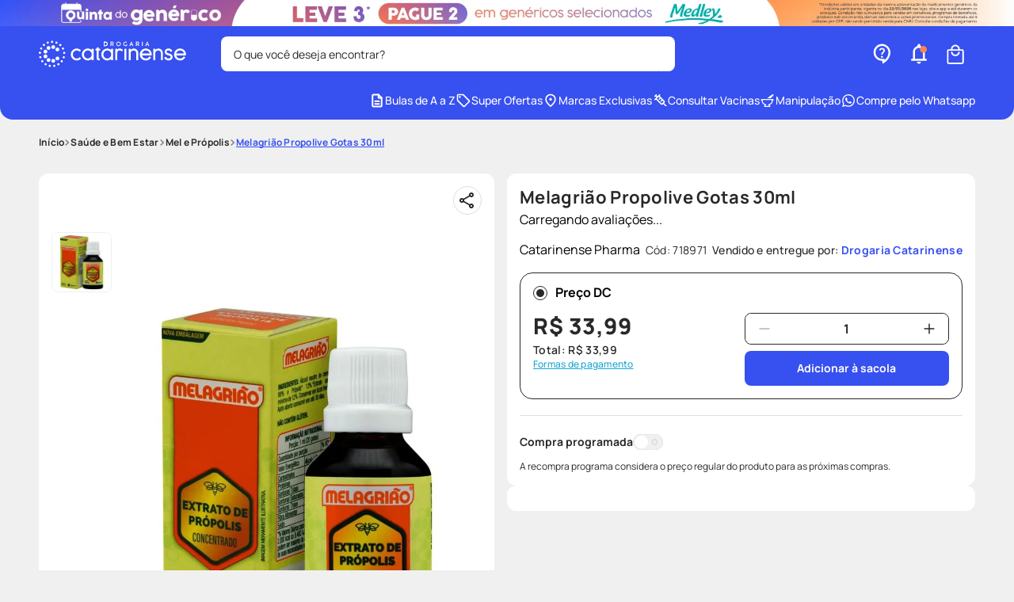

--- FILE ---
content_type: text/css; charset=utf-8
request_url: https://drogariacatarinense.vtexassets.com/_v/public/assets/v1/published/precopopular.apps-common-components@2.0.58/public/react/ShortDescription.min.css?workspace=master
body_size: 177
content:
.precopopular-apps-common-components-2-x-container-description{margin-top:20px}.precopopular-apps-common-components-2-x-text-description{font-weight:400;font-size:14px;line-height:120%;letter-spacing:.02rem;color:var(--neutral-800)}.precopopular-apps-common-components-2-x-link-description{display:block;margin-top:8px;font-weight:500;font-size:12px;line-height:100%;text-decoration:underline;text-underline-offset:2px;color:var(--sky)}

--- FILE ---
content_type: text/css; charset=utf-8
request_url: https://drogariacatarinense.vtexassets.com/_v/public/assets/v1/published/precopopular.custom-products-variants@0.0.53/public/react/Index.min.css?workspace=master
body_size: 1484
content:
.precopopular-custom-products-variants-0-x-buttonBack___1mlaL,.precopopular-custom-products-variants-0-x-buttonFirst___2rhFr,.precopopular-custom-products-variants-0-x-buttonLast___2yuh0,.precopopular-custom-products-variants-0-x-buttonNext___2mOCa,.precopopular-custom-products-variants-0-x-buttonNext___3Lm3s,.precopopular-custom-products-variants-0-x-dot___3c3SI{cursor:pointer}.precopopular-custom-products-variants-0-x-image___xtQGH{display:block;width:100%;height:100%}.precopopular-custom-products-variants-0-x-spinner___27VUp{position:absolute;top:calc(50% - 15px);left:calc(50% - 15px);width:30px;height:30px;-webkit-animation-name:precopopular-custom-products-variants-0-x-spin___S3UuE;animation-name:precopopular-custom-products-variants-0-x-spin___S3UuE;-webkit-animation-duration:1s;animation-duration:1s;-webkit-animation-timing-function:linear;animation-timing-function:linear;-webkit-animation-iteration-count:infinite;animation-iteration-count:infinite;border:4px solid #a9a9a9;border-top-color:#000;border-radius:30px}@-webkit-keyframes precopopular-custom-products-variants-0-x-spin___S3UuE{0%{transform:rotate(0deg)}to{transform:rotate(1turn)}}@keyframes precopopular-custom-products-variants-0-x-spin___S3UuE{0%{transform:rotate(0deg)}to{transform:rotate(1turn)}}.precopopular-custom-products-variants-0-x-container___2O72F{position:relative;overflow:hidden;height:100%;width:100%}.precopopular-custom-products-variants-0-x-overlay___IV4qY{position:absolute;top:0;left:0;bottom:0;right:0;opacity:0;cursor:zoom-in;transition:opacity .3s,transform .3s}.precopopular-custom-products-variants-0-x-hover___MYy31,.precopopular-custom-products-variants-0-x-loading___1pvNI,.precopopular-custom-products-variants-0-x-zoom___3kqYk{opacity:1}.precopopular-custom-products-variants-0-x-imageLoadingSpinnerContainer___3UIPD{position:absolute;top:0;right:0;bottom:0;left:0;background-color:#f4f4f4}.precopopular-custom-products-variants-0-x-slide___3-Nqo{position:relative;display:block;box-sizing:border-box;height:0;margin:0;list-style-type:none}.precopopular-custom-products-variants-0-x-slide___3-Nqo:focus{outline:none!important}.precopopular-custom-products-variants-0-x-slideHorizontal___1NzNV{float:left}[dir=rtl] .precopopular-custom-products-variants-0-x-slideHorizontal___1NzNV{direction:rtl;transform:scaleX(-1)}.precopopular-custom-products-variants-0-x-slideInner___2mfX9{position:absolute;top:0;left:0;width:100%;height:100%}.precopopular-custom-products-variants-0-x-focusRing___1airF{position:absolute;top:5px;right:5px;bottom:5px;left:5px;pointer-events:none;outline-width:5px;outline-style:solid;outline-color:Highlight}@media (-webkit-min-device-pixel-ratio:0){.precopopular-custom-products-variants-0-x-focusRing___1airF{outline-style:auto;outline-color:-webkit-focus-ring-color}}.precopopular-custom-products-variants-0-x-horizontalSlider___281Ls{position:relative;overflow:hidden;touch-action:pan-y pinch-zoom}[dir=rtl] .precopopular-custom-products-variants-0-x-horizontalSlider___281Ls{direction:ltr;transform:scaleX(-1)}.precopopular-custom-products-variants-0-x-horizontalSliderTray___1L-0W{overflow:hidden;width:100%}.precopopular-custom-products-variants-0-x-verticalSlider___34ZFD{position:relative;overflow:hidden}.precopopular-custom-products-variants-0-x-verticalSliderTray___267D8{overflow:hidden}.precopopular-custom-products-variants-0-x-verticalTray___12Key{float:left}.precopopular-custom-products-variants-0-x-verticalSlideTrayWrap___2nO7o{overflow:hidden}.precopopular-custom-products-variants-0-x-sliderTray___-vHFQ{display:block;list-style:none;padding:0;margin:0}.precopopular-custom-products-variants-0-x-sliderAnimation___300FY{transition:transform .5s;transition-timing-function:cubic-bezier(.645,.045,.355,1);will-change:transform}.precopopular-custom-products-variants-0-x-masterSpinnerContainer___1Z6hB{position:absolute;top:0;right:0;bottom:0;left:0;background-color:#f4f4f4}.precopopular-custom-products-variants-0-x-title,.precopopular-custom-products-variants-0-x-var_wrap--grid{}.precopopular-custom-products-variants-0-x-grid{display:grid;grid-template-columns:repeat(8,auto);grid-template-rows:1fr;width:-webkit-fit-content;width:-moz-fit-content;width:fit-content;min-height:3rem}.precopopular-custom-products-variants-0-x-var_wrap--grid::-webkit-scrollbar{border-radius:.5rem;width:3.125rem;height:.25rem}.precopopular-custom-products-variants-0-x-var_wrap--grid::-webkit-scrollbar-track{border-radius:2.125rem 2.125rem 2.125rem 2.125rem;width:3.125rem;height:.25rem;border:1.5rem solid #d3d3d3}.precopopular-custom-products-variants-0-x-var_wrap--grid::-webkit-scrollbar-thumb{background-color:#d3d3d3;border-radius:2.125rem 2.125rem 2.125rem 2.125rem;width:3.125rem;border:1.5rem solid grey}.precopopular-custom-products-variants-0-x-grid--alignCenter{align-items:center;justify-content:center}.precopopular-custom-products-variants-0-x-grid--alignLeft{align-items:center;justify-content:end}.precopopular-custom-products-variants-0-x-grid--alignRight{align-items:center;justify-content:start}.precopopular-custom-products-variants-0-x-link{width:-webkit-fit-content;width:-moz-fit-content;width:fit-content;text-decoration:none;display:block;padding:10px}.precopopular-custom-products-variants-0-x-link_wrap{white-space:nowrap}.precopopular-custom-products-variants-0-x-link_wrap--is-active{color:#000;font-weight:700;border:1px solid #000}.precopopular-custom-products-variants-0-x-dots{list-style-type:none;width:100%;padding:0;margin:1rem 0 0;display:flex!important;justify-content:center;flex-direction:row}.precopopular-custom-products-variants-0-x-dot{display:block;content:""}.precopopular-custom-products-variants-0-x-sliderArrow{width:1.5rem;height:1.5rem}.precopopular-custom-products-variants-0-x-sliderArrow svg{display:block;width:.5rem;height:.5rem;overflow:visible}.precopopular-custom-products-variants-0-x-sliderArrow svg use{display:block;width:1rem;height:1rem}.precopopular-custom-products-variants-0-x-variations{max-width:100%;width:100%}.precopopular-custom-products-variants-0-x-item{width:-webkit-fit-content;width:-moz-fit-content;width:fit-content;display:flex;align-items:center;justify-content:center;padding-bottom:0;padding:0!important}.precopopular-custom-products-variants-0-x-item--unavailable{border:1px solid #dcdcdc!important;border-radius:4px!important;cursor:not-allowed}.precopopular-custom-products-variants-0-x-item--unavailable .precopopular-custom-products-variants-0-x-link_text{color:#b4b4b4!important}.precopopular-custom-products-variants-0-x-item--unavailable a{cursor:not-allowed}.precopopular-custom-products-variants-0-x-item--unavailable:hover{border:1px solid #dcdcdc!important;border-radius:4px!important;background:var(--white)!important}.precopopular-custom-products-variants-0-x-sliderLeftArrowWrapper button.carousel__back-button,.precopopular-custom-products-variants-0-x-sliderRightArrowWrapper button.carousel__next-button{-moz-appearance:none;appearance:none;-webkit-appearance:none}.precopopular-custom-products-variants-0-x-sliderLeftArrowWrapper{-moz-appearance:none!important;appearance:none!important;-webkit-appearance:none!important;outline:none;border:none;color:unset;background-color:unset;position:absolute;top:50%;left:0;transform:translateY(-50%)}.precopopular-custom-products-variants-0-x-slider .carousel__slide{padding-bottom:unset}.precopopular-custom-products-variants-0-x-sliderRightArrowWrapper{outline:none;border:none;color:unset;background-color:unset;-moz-appearance:none!important;appearance:none!important;-webkit-appearance:none!important;position:absolute;top:50%;right:0;transform:translateY(-50%)}.precopopular-custom-products-variants-0-x-dotGroup{text-align:center}.precopopular-custom-products-variants-0-x-slider .carousel__slider-tray-wrap--horizontal .carousel__slider-tray--horizontal{display:flex!important}.precopopular-custom-products-variants-0-x-slider .carousel__slider-tray-wrap--horizontal{overflow:hidden}.precopopular-custom-products-variants-0-x-slider button.carousel__back-button,.precopopular-custom-products-variants-0-x-slider button.carousel__next-button{-moz-appearance:none;appearance:none;-webkit-appearance:none}.precopopular-custom-products-variants-0-x-slider .carousel__slider-tray-wrap--horizontal .carousel__slider-tray--horizontal .carousel__slide{padding-bottom:unset}

--- FILE ---
content_type: text/css; charset=utf-8
request_url: https://drogariacatarinense.vtexassets.com/_v/public/assets/v1/published/precopopular.apps-common-components@2.0.58/public/react/Substitute.min.css?workspace=master
body_size: 529
content:
.precopopular-apps-common-components-2-x-substituteContainer{background-color:var(--white);padding:20px;border-radius:16px;margin-bottom:20px}.precopopular-apps-common-components-2-x-substituteHeader{padding:0 5px 10px}.precopopular-apps-common-components-2-x-substituteHeaderSubTitle,.precopopular-apps-common-components-2-x-substituteHeaderTitle{font-size:14px;font-weight:700;line-height:17px;text-align:left}.precopopular-apps-common-components-2-x-substituteHeaderTitle{color:var(--primary);margin-top:0}.precopopular-apps-common-components-2-x-substituteHeaderSubTitle{color:var(--neutral-800);margin:0}.precopopular-apps-common-components-2-x-substituteHeaderSubTitle span{color:var(--primary)}.precopopular-apps-common-components-2-x-substituteContainerItems{border-radius:8px;border:1px solid var(--black-300);height:200px;overflow-y:auto;padding:0 8px}.precopopular-apps-common-components-2-x-substituteItems{display:flex;border-bottom:1px solid var(--black-300);padding:10px 0}.precopopular-apps-common-components-2-x-substituteItems:last-child{border-bottom:0}.precopopular-apps-common-components-2-x-substituteItemsContainerImage{width:20%}.precopopular-apps-common-components-2-x-substituteItemsImage{max-height:63px;width:auto}.precopopular-apps-common-components-2-x-substituteItemsInfo{width:45%;padding-right:10px;display:flex;flex-direction:column;justify-content:space-between}.precopopular-apps-common-components-2-x-substituteItemsContainerButton{width:35%;display:flex;flex-direction:column;justify-content:space-between}.precopopular-apps-common-components-2-x-substituteItemsInfoName{font-size:12px;font-weight:400;line-height:18px;letter-spacing:.02em;text-align:left;color:var(--neutral-800);margin:0}.precopopular-apps-common-components-2-x-substituteItemsInfoPrice{font-size:14px;font-weight:700;line-height:16px;letter-spacing:.02em;text-align:left;color:var(--neutral-800);margin:0}.precopopular-apps-common-components-2-x-substituteItemsInfoDesc{font-size:10px;font-weight:400;line-height:12px;text-align:left;color:var(--neutral-800);display:flex;align-items:center}.precopopular-apps-common-components-2-x-buyTogetherBuyCardButton{padding:12px 16px;border-radius:8px;background-color:var(--primary);color:var(--white);border:0;font-size:12px;font-weight:700;line-height:14px;display:flex;align-items:center}.precopopular-apps-common-components-2-x-buyTogetherBuyCardButton:hover{background-color:var(--primary-hover)}.precopopular-apps-common-components-2-x-substituteContainerItemsInfoPrice{display:flex;align-items:flex-end}.precopopular-apps-common-components-2-x-substituteItemsListPrice{font-size:12px;font-weight:400;line-height:18px;letter-spacing:.02em;text-align:left;-webkit-text-decoration-line:line-through;text-decoration-line:line-through;color:var(--neutral-800);margin-right:5px}.precopopular-apps-common-components-2-x-substituteItemsInfoPorcentDesc{padding:3px;border-radius:4px;font-size:12px;font-weight:700;letter-spacing:.02em;color:var(--white);background-color:var(--secondary);margin-left:5px}.precopopular-apps-common-components-2-x-iconDesc{margin-right:2px}.precopopular-apps-common-components-2-x-iconBag{margin-right:10px}.precopopular-apps-common-components-2-x-arrowDownIcon{margin-right:2px}.precopopular-apps-common-components-2-x-substituteItemsInfoDesc .precopopular-apps-common-components-2-x-currencyContainer{display:block;margin-left:2px}.precopopular-apps-common-components-2-x-substituteItemsInfoPricePorcent{padding-bottom:5px}

--- FILE ---
content_type: text/css; charset=utf-8
request_url: https://drogariacatarinense.vtexassets.com/_v/public/assets/v1/published/precopopular.apps-common-components@2.0.58/public/react/SellerDeliveryName.min.css?workspace=master
body_size: 140
content:
.precopopular-apps-common-components-2-x-sellerContainer{}.precopopular-apps-common-components-2-x-sellerText{font-weight:500;font-size:10px;line-height:100%;letter-spacing:.02rem;color:var(--neutral-800)}@media screen and (min-width:1024px){.precopopular-apps-common-components-2-x-sellerText{font-size:14px}}.precopopular-apps-common-components-2-x-sellerName{color:var(--primary);font-weight:700}

--- FILE ---
content_type: text/css; charset=utf-8
request_url: https://drogariacatarinense.vtexassets.com/_v/public/assets/v1/published/drogariacatarinense.menu@1.0.25/public/react/TriggerButton.min.css?workspace=master
body_size: -27
content:
.drogariacatarinense-menu-1-x-triggerButtonIcon,.drogariacatarinense-menu-1-x-triggerButtonText,.drogariacatarinense-menu-1-x-triggerContainer{}.drogariacatarinense-menu-1-x-triggerContainer{display:flex;align-items:center;gap:10px}

--- FILE ---
content_type: text/css; charset=utf-8
request_url: https://drogariacatarinense.vtexassets.com/_v/public/assets/v1/published/precopopular.custom-add-to-cart@0.0.26/public/react/2.min.css?workspace=master
body_size: 283
content:
.precopopular-custom-add-to-cart-0-x-buttonText{text-transform:none;font-weight:700;font-size:14px;line-height:100%;text-align:center}.precopopular-custom-add-to-cart-0-x-selector-quantity-container{display:flex;flex-direction:row;justify-content:space-between;align-items:center;background:var(--primary);transition:.2s;height:36px;border-radius:8px;padding:0 10px;cursor:default}.precopopular-custom-add-to-cart-0-x-selector-quantity-container:hover{background:var(--primary-hover)}.precopopular-custom-add-to-cart-0-x-selector-quantity-btn-minus,.precopopular-custom-add-to-cart-0-x-selector-quantity-btn-plus{background:none;border:none;line-height:0;cursor:pointer}.precopopular-custom-add-to-cart-0-x-selector-quantity-btn-minus:disabled,.precopopular-custom-add-to-cart-0-x-selector-quantity-btn-plus:disabled{cursor:not-allowed}.precopopular-custom-add-to-cart-0-x-selector-quantity-input{font-size:16px;width:32px;display:flex;justify-content:center;align-items:center;color:var(--white);line-height:17px;background-color:transparent;border:none;outline:0;text-align:center;cursor:default;margin:0 auto}.precopopular-custom-add-to-cart-0-x-selector-quantity-input:disabled{border:0}.precopopular-custom-add-to-cart-0-x-cartButton{background-color:var(--primary);transition:.2s;height:36px;border:none;border-radius:8px;font-weight:700;color:var(--white);text-align:center;cursor:pointer;width:100%;display:flex;align-items:center;justify-content:center;gap:5px;line-height:0}@media only screen and (min-width:1024px){.precopopular-custom-add-to-cart-0-x-cartButton{font-size:14px}}

--- FILE ---
content_type: text/css
request_url: https://drogariacatarinense.vtexassets.com/_v/public/vtex.styles-graphql/v1/overrides/drogariacatarinense.store-theme@4.0.91$fonts.css?v=1&workspace=master
body_size: 120
content:
@font-face{font-family:Manrope;font-style:normal;font-weight:400;font-display:swap;src:url(https://drogariacatarinense.vtexassets.com/assets/vtex/assets-builder/drogariacatarinense.store-theme/4.0.91/fonts/Manrope-Regular___a051f8f515c130cc0ff90570e25233ba.woff2) format("woff2")}@font-face{font-family:Manrope;font-style:normal;font-weight:500;font-display:swap;src:url(https://drogariacatarinense.vtexassets.com/assets/vtex/assets-builder/drogariacatarinense.store-theme/4.0.91/fonts/Manrope-Medium___0a5505659089b4d64d83257750f152fb.woff2) format("woff2")}@font-face{font-family:Manrope;font-style:normal;font-weight:600;font-display:swap;src:url(https://drogariacatarinense.vtexassets.com/assets/vtex/assets-builder/drogariacatarinense.store-theme/4.0.91/fonts/Manrope-SemiBold___801f0e91e750a652b1e16e62b0a666d7.woff2) format("woff2")}@font-face{font-family:Manrope;font-style:normal;font-weight:700;font-display:swap;src:url(https://drogariacatarinense.vtexassets.com/assets/vtex/assets-builder/drogariacatarinense.store-theme/4.0.91/fonts/Manrope-Bold___bb829c6f3bd0972efe3307b88a50fe81.woff2) format("woff2")}@font-face{font-family:Manrope;font-style:normal;font-weight:800;font-display:swap;src:url(https://drogariacatarinense.vtexassets.com/assets/vtex/assets-builder/drogariacatarinense.store-theme/4.0.91/fonts/Manrope-ExtraBold___c2a47d6bafe1bbd9397cb1cb4af1dd9b.woff2) format("woff2")}

--- FILE ---
content_type: text/javascript; charset=utf-8
request_url: https://drogariacatarinense.vtexassets.com/_v/public/assets/v1/npm/history@4.7.2/umd/history.min.js?async=2&workspace=master
body_size: 4313
content:
enqueueScripts([function(){
    !function(t,n){"object"==typeof exports&&"object"==typeof module?module.exports=n():"function"==typeof define&&define.amd?define([],n):"object"==typeof exports?exports.History=n():t.History=n()}(this,function(){return function(t){function n(o){if(e[o])return e[o].exports;var r=e[o]={exports:{},id:o,loaded:!1};return t[o].call(r.exports,r,r.exports,n),r.loaded=!0,r.exports}var e={};return n.m=t,n.c=e,n.p="",n(0)}([function(t,n,e){"use strict";function o(t){return t&&t.__esModule?t:{default:t}}n.__esModule=!0,n.createPath=n.parsePath=n.locationsAreEqual=n.createLocation=n.createMemoryHistory=n.createHashHistory=n.createBrowserHistory=void 0;var r=e(2);Object.defineProperty(n,"createLocation",{enumerable:!0,get:function(){return r.createLocation}}),Object.defineProperty(n,"locationsAreEqual",{enumerable:!0,get:function(){return r.locationsAreEqual}});var i=e(1);Object.defineProperty(n,"parsePath",{enumerable:!0,get:function(){return i.parsePath}}),Object.defineProperty(n,"createPath",{enumerable:!0,get:function(){return i.createPath}});var a=e(7),c=o(a),u=e(8),s=o(u),f=e(9),l=o(f);n.createBrowserHistory=c.default,n.createHashHistory=s.default,n.createMemoryHistory=l.default},function(t,n){"use strict";n.__esModule=!0;var e=(n.addLeadingSlash=function(t){return"/"===t.charAt(0)?t:"/"+t},n.stripLeadingSlash=function(t){return"/"===t.charAt(0)?t.substr(1):t},n.hasBasename=function(t,n){return new RegExp("^"+n+"(\\/|\\?|#|$)","i").test(t)});n.stripBasename=function(t,n){return e(t,n)?t.substr(n.length):t},n.stripTrailingSlash=function(t){return"/"===t.charAt(t.length-1)?t.slice(0,-1):t},n.parsePath=function(t){var n=t||"/",e="",o="",r=n.indexOf("#");r!==-1&&(o=n.substr(r),n=n.substr(0,r));var i=n.indexOf("?");return i!==-1&&(e=n.substr(i),n=n.substr(0,i)),{pathname:n,search:"?"===e?"":e,hash:"#"===o?"":o}},n.createPath=function(t){var n=t.pathname,e=t.search,o=t.hash,r=n||"/";return e&&"?"!==e&&(r+="?"===e.charAt(0)?e:"?"+e),o&&"#"!==o&&(r+="#"===o.charAt(0)?o:"#"+o),r}},function(t,n,e){"use strict";function o(t){return t&&t.__esModule?t:{default:t}}n.__esModule=!0,n.locationsAreEqual=n.createLocation=void 0;var r=Object.assign||function(t){for(var n=1;n<arguments.length;n++){var e=arguments[n];for(var o in e)Object.prototype.hasOwnProperty.call(e,o)&&(t[o]=e[o])}return t},i=e(10),a=o(i),c=e(11),u=o(c),s=e(1);n.createLocation=function(t,n,e,o){var i=void 0;"string"==typeof t?(i=(0,s.parsePath)(t),i.state=n):(i=r({},t),void 0===i.pathname&&(i.pathname=""),i.search?"?"!==i.search.charAt(0)&&(i.search="?"+i.search):i.search="",i.hash?"#"!==i.hash.charAt(0)&&(i.hash="#"+i.hash):i.hash="",void 0!==n&&void 0===i.state&&(i.state=n));try{i.pathname=decodeURI(i.pathname)}catch(t){throw t instanceof URIError?new URIError('Pathname "'+i.pathname+'" could not be decoded. This is likely caused by an invalid percent-encoding.'):t}return e&&(i.key=e),o?i.pathname?"/"!==i.pathname.charAt(0)&&(i.pathname=(0,a.default)(i.pathname,o.pathname)):i.pathname=o.pathname:i.pathname||(i.pathname="/"),i},n.locationsAreEqual=function(t,n){return t.pathname===n.pathname&&t.search===n.search&&t.hash===n.hash&&t.key===n.key&&(0,u.default)(t.state,n.state)}},function(t,n,e){"use strict";var o=function(){};t.exports=o},function(t,n,e){"use strict";function o(t){return t&&t.__esModule?t:{default:t}}n.__esModule=!0;var r=e(3),i=(o(r),function(){var t=null,n=function(n){return t=n,function(){t===n&&(t=null)}},e=function(n,e,o,r){if(null!=t){var i="function"==typeof t?t(n,e):t;"string"==typeof i?"function"==typeof o?o(i,r):r(!0):r(i!==!1)}else r(!0)},o=[],r=function(t){var n=!0,e=function(){n&&t.apply(void 0,arguments)};return o.push(e),function(){n=!1,o=o.filter(function(t){return t!==e})}},i=function(){for(var t=arguments.length,n=Array(t),e=0;e<t;e++)n[e]=arguments[e];o.forEach(function(t){return t.apply(void 0,n)})};return{setPrompt:n,confirmTransitionTo:e,appendListener:r,notifyListeners:i}});n.default=i},function(t,n){"use strict";n.__esModule=!0;n.canUseDOM=!("undefined"==typeof window||!window.document||!window.document.createElement),n.addEventListener=function(t,n,e){return t.addEventListener?t.addEventListener(n,e,!1):t.attachEvent("on"+n,e)},n.removeEventListener=function(t,n,e){return t.removeEventListener?t.removeEventListener(n,e,!1):t.detachEvent("on"+n,e)},n.getConfirmation=function(t,n){return n(window.confirm(t))},n.supportsHistory=function(){var t=window.navigator.userAgent;return(t.indexOf("Android 2.")===-1&&t.indexOf("Android 4.0")===-1||t.indexOf("Mobile Safari")===-1||t.indexOf("Chrome")!==-1||t.indexOf("Windows Phone")!==-1)&&(window.history&&"pushState"in window.history)},n.supportsPopStateOnHashChange=function(){return window.navigator.userAgent.indexOf("Trident")===-1},n.supportsGoWithoutReloadUsingHash=function(){return window.navigator.userAgent.indexOf("Firefox")===-1},n.isExtraneousPopstateEvent=function(t){return void 0===t.state&&navigator.userAgent.indexOf("CriOS")===-1}},function(t,n,e){"use strict";var o=function(t,n,e,o,r,i,a,c){if(!t){var u;if(void 0===n)u=new Error("Minified exception occurred; use the non-minified dev environment for the full error message and additional helpful warnings.");else{var s=[e,o,r,i,a,c],f=0;u=new Error(n.replace(/%s/g,function(){return s[f++]})),u.name="Invariant Violation"}throw u.framesToPop=1,u}};t.exports=o},function(t,n,e){"use strict";function o(t){return t&&t.__esModule?t:{default:t}}n.__esModule=!0;var r=("function"==typeof Symbol&&"symbol"==typeof Symbol.iterator?function(t){return typeof t}:function(t){return t&&"function"==typeof Symbol&&t.constructor===Symbol&&t!==Symbol.prototype?"symbol":typeof t},Object.assign||function(t){for(var n=1;n<arguments.length;n++){var e=arguments[n];for(var o in e)Object.prototype.hasOwnProperty.call(e,o)&&(t[o]=e[o])}return t}),i=e(3),a=(o(i),e(6)),c=o(a),u=e(2),s=e(1),f=e(4),l=o(f),d=e(5),h="popstate",p="hashchange",v=function(){try{return window.history.state||{}}catch(t){return{}}},y=function(){var t=arguments.length>0&&void 0!==arguments[0]?arguments[0]:{};d.canUseDOM?void 0:(0,c.default)(!1);var n=window.history,e=(0,d.supportsHistory)(),o=!(0,d.supportsPopStateOnHashChange)(),i=t.forceRefresh,a=void 0!==i&&i,f=t.getUserConfirmation,y=void 0===f?d.getConfirmation:f,g=t.keyLength,m=void 0===g?6:g,w=t.basename?(0,s.stripTrailingSlash)((0,s.addLeadingSlash)(t.basename)):"",b=function(t){var n=t||{},e=n.key,o=n.state,r=window.location,i=r.pathname,a=r.search,c=r.hash,f=i+a+c;return w&&(f=(0,s.stripBasename)(f,w)),(0,u.createLocation)(f,o,e)},P=function(){return Math.random().toString(36).substr(2,m)},O=(0,l.default)(),L=function(t){r(G,t),G.length=n.length,O.notifyListeners(G.location,G.action)},x=function(t){(0,d.isExtraneousPopstateEvent)(t)||_(b(t.state))},S=function(){_(b(v()))},E=!1,_=function(t){if(E)E=!1,L();else{var n="POP";O.confirmTransitionTo(t,n,y,function(e){e?L({action:n,location:t}):A(t)})}},A=function(t){var n=G.location,e=M.indexOf(n.key);e===-1&&(e=0);var o=M.indexOf(t.key);o===-1&&(o=0);var r=e-o;r&&(E=!0,U(r))},k=b(v()),M=[k.key],T=function(t){return w+(0,s.createPath)(t)},H=function(t,o){var r="PUSH",i=(0,u.createLocation)(t,o,P(),G.location);O.confirmTransitionTo(i,r,y,function(t){if(t){var o=T(i),c=i.key,u=i.state;if(e)if(n.pushState({key:c,state:u},null,o),a)window.location.href=o;else{var s=M.indexOf(G.location.key),f=M.slice(0,s===-1?0:s+1);f.push(i.key),M=f,L({action:r,location:i})}else window.location.href=o}})},j=function(t,o){var r="REPLACE",i=(0,u.createLocation)(t,o,P(),G.location);O.confirmTransitionTo(i,r,y,function(t){if(t){var o=T(i),c=i.key,u=i.state;if(e)if(n.replaceState({key:c,state:u},null,o),a)window.location.replace(o);else{var s=M.indexOf(G.location.key);s!==-1&&(M[s]=i.key),L({action:r,location:i})}else window.location.replace(o)}})},U=function(t){n.go(t)},C=function(){return U(-1)},R=function(){return U(1)},B=0,I=function(t){B+=t,1===B?((0,d.addEventListener)(window,h,x),o&&(0,d.addEventListener)(window,p,S)):0===B&&((0,d.removeEventListener)(window,h,x),o&&(0,d.removeEventListener)(window,p,S))},q=!1,F=function(){var t=arguments.length>0&&void 0!==arguments[0]&&arguments[0],n=O.setPrompt(t);return q||(I(1),q=!0),function(){return q&&(q=!1,I(-1)),n()}},D=function(t){var n=O.appendListener(t);return I(1),function(){I(-1),n()}},G={length:n.length,action:"POP",location:k,createHref:T,push:H,replace:j,go:U,goBack:C,goForward:R,block:F,listen:D};return G};n.default=y},function(t,n,e){"use strict";function o(t){return t&&t.__esModule?t:{default:t}}n.__esModule=!0;var r=Object.assign||function(t){for(var n=1;n<arguments.length;n++){var e=arguments[n];for(var o in e)Object.prototype.hasOwnProperty.call(e,o)&&(t[o]=e[o])}return t},i=e(3),a=(o(i),e(6)),c=o(a),u=e(2),s=e(1),f=e(4),l=o(f),d=e(5),h="hashchange",p={hashbang:{encodePath:function(t){return"!"===t.charAt(0)?t:"!/"+(0,s.stripLeadingSlash)(t)},decodePath:function(t){return"!"===t.charAt(0)?t.substr(1):t}},noslash:{encodePath:s.stripLeadingSlash,decodePath:s.addLeadingSlash},slash:{encodePath:s.addLeadingSlash,decodePath:s.addLeadingSlash}},v=function(){var t=window.location.href,n=t.indexOf("#");return n===-1?"":t.substring(n+1)},y=function(t){return window.location.hash=t},g=function(t){var n=window.location.href.indexOf("#");window.location.replace(window.location.href.slice(0,n>=0?n:0)+"#"+t)},m=function(){var t=arguments.length>0&&void 0!==arguments[0]?arguments[0]:{};d.canUseDOM?void 0:(0,c.default)(!1);var n=window.history,e=((0,d.supportsGoWithoutReloadUsingHash)(),t.getUserConfirmation),o=void 0===e?d.getConfirmation:e,i=t.hashType,a=void 0===i?"slash":i,f=t.basename?(0,s.stripTrailingSlash)((0,s.addLeadingSlash)(t.basename)):"",m=p[a],w=m.encodePath,b=m.decodePath,P=function(){var t=b(v());return f&&(t=(0,s.stripBasename)(t,f)),(0,u.createLocation)(t)},O=(0,l.default)(),L=function(t){r(V,t),V.length=n.length,O.notifyListeners(V.location,V.action)},x=!1,S=null,E=function(){var t=v(),n=w(t);if(t!==n)g(n);else{var e=P(),o=V.location;if(!x&&(0,u.locationsAreEqual)(o,e))return;if(S===(0,s.createPath)(e))return;S=null,_(e)}},_=function(t){if(x)x=!1,L();else{var n="POP";O.confirmTransitionTo(t,n,o,function(e){e?L({action:n,location:t}):A(t)})}},A=function(t){var n=V.location,e=H.lastIndexOf((0,s.createPath)(n));e===-1&&(e=0);var o=H.lastIndexOf((0,s.createPath)(t));o===-1&&(o=0);var r=e-o;r&&(x=!0,R(r))},k=v(),M=w(k);k!==M&&g(M);var T=P(),H=[(0,s.createPath)(T)],j=function(t){return"#"+w(f+(0,s.createPath)(t))},U=function(t,n){var e="PUSH",r=(0,u.createLocation)(t,void 0,void 0,V.location);O.confirmTransitionTo(r,e,o,function(t){if(t){var n=(0,s.createPath)(r),o=w(f+n),i=v()!==o;if(i){S=n,y(o);var a=H.lastIndexOf((0,s.createPath)(V.location)),c=H.slice(0,a===-1?0:a+1);c.push(n),H=c,L({action:e,location:r})}else L()}})},C=function(t,n){var e="REPLACE",r=(0,u.createLocation)(t,void 0,void 0,V.location);O.confirmTransitionTo(r,e,o,function(t){if(t){var n=(0,s.createPath)(r),o=w(f+n),i=v()!==o;i&&(S=n,g(o));var a=H.indexOf((0,s.createPath)(V.location));a!==-1&&(H[a]=n),L({action:e,location:r})}})},R=function(t){n.go(t)},B=function(){return R(-1)},I=function(){return R(1)},q=0,F=function(t){q+=t,1===q?(0,d.addEventListener)(window,h,E):0===q&&(0,d.removeEventListener)(window,h,E)},D=!1,G=function(){var t=arguments.length>0&&void 0!==arguments[0]&&arguments[0],n=O.setPrompt(t);return D||(F(1),D=!0),function(){return D&&(D=!1,F(-1)),n()}},W=function(t){var n=O.appendListener(t);return F(1),function(){F(-1),n()}},V={length:n.length,action:"POP",location:T,createHref:j,push:U,replace:C,go:R,goBack:B,goForward:I,block:G,listen:W};return V};n.default=m},function(t,n,e){"use strict";function o(t){return t&&t.__esModule?t:{default:t}}n.__esModule=!0;var r=("function"==typeof Symbol&&"symbol"==typeof Symbol.iterator?function(t){return typeof t}:function(t){return t&&"function"==typeof Symbol&&t.constructor===Symbol&&t!==Symbol.prototype?"symbol":typeof t},Object.assign||function(t){for(var n=1;n<arguments.length;n++){var e=arguments[n];for(var o in e)Object.prototype.hasOwnProperty.call(e,o)&&(t[o]=e[o])}return t}),i=e(3),a=(o(i),e(1)),c=e(2),u=e(4),s=o(u),f=function(t,n,e){return Math.min(Math.max(t,n),e)},l=function(){var t=arguments.length>0&&void 0!==arguments[0]?arguments[0]:{},n=t.getUserConfirmation,e=t.initialEntries,o=void 0===e?["/"]:e,i=t.initialIndex,u=void 0===i?0:i,l=t.keyLength,d=void 0===l?6:l,h=(0,s.default)(),p=function(t){r(_,t),_.length=_.entries.length,h.notifyListeners(_.location,_.action)},v=function(){return Math.random().toString(36).substr(2,d)},y=f(u,0,o.length-1),g=o.map(function(t){return"string"==typeof t?(0,c.createLocation)(t,void 0,v()):(0,c.createLocation)(t,void 0,t.key||v())}),m=a.createPath,w=function(t,e){var o="PUSH",r=(0,c.createLocation)(t,e,v(),_.location);h.confirmTransitionTo(r,o,n,function(t){if(t){var n=_.index,e=n+1,i=_.entries.slice(0);i.length>e?i.splice(e,i.length-e,r):i.push(r),p({action:o,location:r,index:e,entries:i})}})},b=function(t,e){var o="REPLACE",r=(0,c.createLocation)(t,e,v(),_.location);h.confirmTransitionTo(r,o,n,function(t){t&&(_.entries[_.index]=r,p({action:o,location:r}))})},P=function(t){var e=f(_.index+t,0,_.entries.length-1),o="POP",r=_.entries[e];h.confirmTransitionTo(r,o,n,function(t){t?p({action:o,location:r,index:e}):p()})},O=function(){return P(-1)},L=function(){return P(1)},x=function(t){var n=_.index+t;return n>=0&&n<_.entries.length},S=function(){var t=arguments.length>0&&void 0!==arguments[0]&&arguments[0];return h.setPrompt(t)},E=function(t){return h.appendListener(t)},_={length:g.length,action:"POP",location:g[y],index:y,entries:g,createHref:m,push:w,replace:b,go:P,goBack:O,goForward:L,canGo:x,block:S,listen:E};return _};n.default=l},function(t,n){"use strict";function e(t){return"/"===t.charAt(0)}function o(t,n){for(var e=n,o=e+1,r=t.length;o<r;e+=1,o+=1)t[e]=t[o];t.pop()}function r(t){var n=arguments.length>1&&void 0!==arguments[1]?arguments[1]:"",r=t&&t.split("/")||[],i=n&&n.split("/")||[],a=t&&e(t),c=n&&e(n),u=a||c;if(t&&e(t)?i=r:r.length&&(i.pop(),i=i.concat(r)),!i.length)return"/";var s=void 0;if(i.length){var f=i[i.length-1];s="."===f||".."===f||""===f}else s=!1;for(var l=0,d=i.length;d>=0;d--){var h=i[d];"."===h?o(i,d):".."===h?(o(i,d),l++):l&&(o(i,d),l--)}if(!u)for(;l--;l)i.unshift("..");!u||""===i[0]||i[0]&&e(i[0])||i.unshift("");var p=i.join("/");return s&&"/"!==p.substr(-1)&&(p+="/"),p}n.__esModule=!0,n.default=r,t.exports=n.default},function(t,n){"use strict";function e(t,n){if(t===n)return!0;if(null==t||null==n)return!1;if(Array.isArray(t))return Array.isArray(n)&&t.length===n.length&&t.every(function(t,o){return e(t,n[o])});var r="undefined"==typeof t?"undefined":o(t),i="undefined"==typeof n?"undefined":o(n);if(r!==i)return!1;if("object"===r){var a=t.valueOf(),c=n.valueOf();if(a!==t||c!==n)return e(a,c);var u=Object.keys(t),s=Object.keys(n);return u.length===s.length&&u.every(function(o){return e(t[o],n[o])})}return!1}n.__esModule=!0;var o="function"==typeof Symbol&&"symbol"==typeof Symbol.iterator?function(t){return typeof t}:function(t){return t&&"function"==typeof Symbol&&t.constructor===Symbol&&t!==Symbol.prototype?"symbol":typeof t};n.default=e,t.exports=n.default}])});
  }], document.currentScript.dataset.index)

--- FILE ---
content_type: application/javascript; charset=utf-8
request_url: https://drogariacatarinense.vtexassets.com/_v/public/assets/v1/published/bundle/public/react/asset-0a92165402e666438f2bc55156d25610e637d293.min.js?v=1&files=vtex.flex-layout@0.21.5,FlexLayout,Col&files=vtex.store@2.145.0,common,ProductContext,ProductWrapper,1,0,StoreWrapper,DefaultChallenge&files=precopopular.custom-add-to-cart@0.0.26,common,1,0,2,3,ModalAcceptsTerms,categoryControl,Wrapper&files=precopopular.store-media-timer@1.0.9,common,0,MediaList&files=precopopular.promotion-teaser-highlight@2.0.8,common&async=2&workspace=master
body_size: 44407
content:
enqueueScripts([function(){
    (window.webpackJsonpvtex_flex_layout_0_21_5=window.webpackJsonpvtex_flex_layout_0_21_5||[]).push([["FlexLayout"],[function(e,t){e.exports=React},function(e,t){e.exports=R},,,,function(e,t){e.exports=ReactIntl},function(e,t){e.exports=__RENDER_8_COMPONENTS__["vtex.css-handles@0.x/useCssHandles"]},,,function(e,t){e.exports=__RENDER_8_COMPONENTS__["vtex.responsive-values@0.x/useResponsiveValues"]},,,function(e,t){e.exports=__RENDER_8_COMPONENTS__["vtex.device-detector@0.x/useDevice"]},,,function(e,t){e.exports=__RENDER_8_COMPONENTS__["vtex.store-components@3.x/Container"]},,,,function(e,t,n){"use strict";n.r(t),function(e){var t=n(4);n.p=Object(t.getPublicPath)("vtex.flex-layout@0.21.5");var o=Object(t.register)((function(){return n(20)}),e,"vtex.flex-layout@0.21.5","vtex.flex-layout@0.x","FlexLayout");o.renderHotReload,o.setupHMR}.call(this,n(10)(e))},function(e,t,n){"use strict";n.r(t);var o=n(0),i=n.n(o),a=n(5),l=n(6),s=n.n(l),r=n(15),c=n.n(r),u=n(9),_=n.n(u),x=n(2),d=n(13),f=["flexRow"],p=function(e){var t=_()(e),n=t.arialabel,o=t.fullWidth,l=t.htmlId,r=Object(x.c)(),u=s()(f),p=Object(a.useIntl)(),v=i.a.createElement(d.default,t),E=r.parent===x.b.NONE,R=!o&&E?i.a.createElement(c.a,null,v):v;return i.a.createElement("div",{className:u.flexRow,id:l,"aria-label":n||p.formatMessage({id:"store/flex-layout.flexLayout-row.aria-label"},{sectionId:null!=l?l:"row"})},R)},v=Object(a.defineMessages)({title:{id:"admin/editor.row.title"},description:{id:"admin/editor.row.description"}});p.schema={title:v.title.id,description:v.description.id},t.default=p}],[[19,"common",0]]]);
  },function(){
    (window.webpackJsonpvtex_flex_layout_0_21_5=window.webpackJsonpvtex_flex_layout_0_21_5||[]).push([["Col"],[function(t,n){t.exports=React},function(t,n){t.exports=R},function(t,n,e){"use strict";e.d(n,"b",(function(){return r})),e.d(n,"a",(function(){return a})),e.d(n,"c",(function(){return u}));var r,o=e(0),c=e.n(o);!function(t){t.NONE="none",t.ROW="row",t.COL="col"}(r||(r={}));var i=c.a.createContext({parent:r.NONE,colGap:0,rowGap:0}),a=function(t){var n=t.parent,e=t.colGap,r=t.rowGap,a=t.children,u=Object(o.useMemo)((function(){return{parent:n,colGap:e,rowGap:r}}),[n,e,r]);return c.a.createElement(i.Provider,{value:u},a)},u=function(){return Object(o.useContext)(i)}},function(t,n,e){"use strict";e.d(n,"d",(function(){return a})),e.d(n,"e",(function(){return l})),e.d(n,"c",(function(){return f})),e.d(n,"b",(function(){return p})),e.d(n,"a",(function(){return b}));var r,o=e(7),c=e(1),i=function(t,n){return t?Object(c.range)(0,12).map(String).includes(String(t))?"string"==typeof t?parseInt(t,10):t:(n&&console.warn("Invalid ".concat(n,' value ("').concat(t,'"). It should be an integer between 0 and ').concat(11,".")),0):0},a=function(t){var n=Object(c.toPairs)(t).map((function(t){var n=Object(o.a)(t,2),e=n[0],r=n[1];return[e,i(r,e)]}));return Object(c.fromPairs)(n)},u=function(t){if("string"!=typeof t)return null;if("grow"===t)return"grow";var n=t.match(new RegExp("(\\d*)(".concat(["%"].join("|"),")")));if(!n)return null;var e=n[1];return null==e?null:parseInt(e,10)},l=(r=u,function(t){return function(t){return t&&null!=t.mobile&&null!=t.desktop}(t)?{mobile:r(t.mobile),desktop:r(t.desktop)}:r(t)}),d=function(t){return function(n){var e=Object(c.pick)(Object.keys(t),n),r=a(e);return Object(c.toPairs)(r).map((function(n){var e=Object(o.a)(n,2),r=e[0],c=e[1];return"".concat(t[r]).concat(c)})).join(" ")}},f=d({paddingTop:"pt",paddingBottom:"pb",paddingLeft:"pl",paddingRight:"pr"}),p=d({marginTop:"mt",marginBottom:"mb",marginLeft:"ml",marginRight:"mr"}),s={top:"bt",right:"br",bottom:"bb",left:"bl",all:"ba"},b=function(t){var n=t.border,e=t.borderWidth,r=t.borderColor,o=n?[].concat(n).map((function(t){return s[t]})).join(" "):"",c=e?"bw".concat(i(e,"bw")):"",a=r?"b--".concat(r.split(" ")[0]):"";return"".concat(o," ").concat(c," ").concat(a)}},,function(t,n){t.exports=ReactIntl},function(t,n){t.exports=__RENDER_8_COMPONENTS__["vtex.css-handles@0.x/useCssHandles"]},,,function(t,n){t.exports=__RENDER_8_COMPONENTS__["vtex.responsive-values@0.x/useResponsiveValues"]},,,,,,,,function(t,n,e){"use strict";e.r(n),function(t){var n=e(4);e.p=Object(n.getPublicPath)("vtex.flex-layout@0.21.5");var r=Object(n.register)((function(){return e(18)}),t,"vtex.flex-layout@0.21.5","vtex.flex-layout@0.x","Col");r.renderHotReload,r.setupHMR}.call(this,e(10)(t))},function(t,n,e){"use strict";e.r(n);var r,o,c=e(11),i=e(0),a=e.n(i),u=e(5),l=e(9),d=e.n(l),f=e(6),p=e.n(f),s=e(2),b=e(3),m=function(t,n){var e={};for(var r in t)Object.prototype.hasOwnProperty.call(t,r)&&n.indexOf(r)<0&&(e[r]=t[r]);if(null!=t&&"function"==typeof Object.getOwnPropertySymbols){var o=0;for(r=Object.getOwnPropertySymbols(t);o<r.length;o++)n.indexOf(r[o])<0&&Object.prototype.propertyIsEnumerable.call(t,r[o])&&(e[r[o]]=t[r[o]])}return e};!function(t){t.top="top",t.middle="middle",t.bottom="bottom"}(r||(r={})),function(t){t.left="left",t.right="right",t.center="center"}(o||(o={}));var g=["flexCol","flexColChild"],v=function(t){var n=t.children,e=m(t,["children"]),i=d()(e),u=i.colGap,l=i.rowGap,f=i.marginLeft,v=i.marginRight,O=i.paddingLeft,h=i.paddingRight,x=i.border,w=i.borderWidth,j=i.borderColor,_=i.grow,y=i.preventVerticalStretch,C=i.verticalAlign,R=i.horizontalAlign,E=Object(s.c)(),N=p()(g),G=Object(b.d)({colGap:null!=u?u:E.colGap,rowGap:null!=l?l:E.rowGap}),P=Object(b.b)({marginLeft:f,marginRight:v}),k=Object(b.c)({paddingLeft:O,paddingRight:h}),L=Object(b.a)({border:x,borderWidth:w,borderColor:j});if(E.parent===s.b.NONE)return null;var S=function(t){switch(t){case r.middle:return"justify-center";case r.bottom:return"justify-end"}return""}(C),I=function(t){switch(t){case o.center:return"items-center";case o.right:return"items-end"}return""}(R),M=a.a.Children.count(n);return a.a.createElement(s.a,Object(c.a)({parent:s.b.COL},G),a.a.createElement("div",{className:"".concat(N.flexCol," ").concat(_?"flex-grow-1":""," ").concat(P," ").concat(k," ").concat(L," ").concat(S," ").concat(I," flex flex-column h-100 w-100")},a.a.Children.map(n,(function(t,n){var e=n===M-1?0:G.rowGap;return a.a.createElement("div",{key:n,className:"".concat(N.flexColChild," pb").concat(e),style:{height:y||C?"auto":"100%"}},t)}))))},O=Object(u.defineMessages)({title:{id:"admin/editor.column.title"},description:{id:"admin/editor.column.description"}});v.schema={title:O.title.id,description:O.description.id},n.default=v}],[[17,"common"]]]);
  },function(){
    !function(t){function e(e){for(var r,u,c=e[0],a=e[1],f=e[2],s=0,p=[];s<c.length;s++)u=c[s],Object.prototype.hasOwnProperty.call(o,u)&&o[u]&&p.push(o[u][0]),o[u]=0;for(r in a)Object.prototype.hasOwnProperty.call(a,r)&&(t[r]=a[r]);for(l&&l(e);p.length;)p.shift()();return i.push.apply(i,f||[]),n()}function n(){for(var t,e=0;e<i.length;e++){for(var n=i[e],r=!0,c=1;c<n.length;c++){var a=n[c];0!==o[a]&&(r=!1)}r&&(i.splice(e--,1),t=u(u.s=n[0]))}return t}var r={},o={common:0},i=[];function u(e){if(r[e])return r[e].exports;var n=r[e]={i:e,l:!1,exports:{}};return t[e].call(n.exports,n,n.exports,u),n.l=!0,n.exports}u.m=t,u.c=r,u.d=function(t,e,n){u.o(t,e)||Object.defineProperty(t,e,{enumerable:!0,get:n})},u.r=function(t){"undefined"!=typeof Symbol&&Symbol.toStringTag&&Object.defineProperty(t,Symbol.toStringTag,{value:"Module"}),Object.defineProperty(t,"__esModule",{value:!0})},u.t=function(t,e){if(1&e&&(t=u(t)),8&e)return t;if(4&e&&"object"==typeof t&&t&&t.__esModule)return t;var n=Object.create(null);if(u.r(n),Object.defineProperty(n,"default",{enumerable:!0,value:t}),2&e&&"string"!=typeof t)for(var r in t)u.d(n,r,function(e){return t[e]}.bind(null,r));return n},u.n=function(t){var e=t&&t.__esModule?function(){return t.default}:function(){return t};return u.d(e,"a",e),e},u.o=function(t,e){return Object.prototype.hasOwnProperty.call(t,e)},u.p="";var c=window.webpackJsonpvtex_store_2_145_0=window.webpackJsonpvtex_store_2_145_0||[],a=c.push.bind(c);c.push=e,c=c.slice();for(var f=0;f<c.length;f++)e(c[f]);var l=a;n()}({13:function(t,e,n){"use strict";function r(t,e){if(null==t)return{};var n,r,o=function(t,e){if(null==t)return{};var n,r,o={},i=Object.keys(t);for(r=0;r<i.length;r++)n=i[r],e.indexOf(n)>=0||(o[n]=t[n]);return o}(t,e);if(Object.getOwnPropertySymbols){var i=Object.getOwnPropertySymbols(t);for(r=0;r<i.length;r++)n=i[r],e.indexOf(n)>=0||Object.prototype.propertyIsEnumerable.call(t,n)&&(o[n]=t[n])}return o}n.d(e,"a",(function(){return r}))},14:function(t,e,n){t.exports=n(28)},15:function(t,e,n){"use strict";function r(t){if(void 0===t)throw new ReferenceError("this hasn't been initialised - super() hasn't been called");return t}n.d(e,"a",(function(){return r}))},19:function(t,e,n){"use strict";function r(t,e){(null==e||e>t.length)&&(e=t.length);for(var n=0,r=new Array(e);n<e;n++)r[n]=t[n];return r}n.d(e,"a",(function(){return r}))},22:function(t,e,n){"use strict";n.d(e,"a",(function(){return o}));var r=n(19);function o(t,e){if(t){if("string"==typeof t)return Object(r.a)(t,e);var n=Object.prototype.toString.call(t).slice(8,-1);return"Object"===n&&t.constructor&&(n=t.constructor.name),"Map"===n||"Set"===n?Array.from(t):"Arguments"===n||/^(?:Ui|I)nt(?:8|16|32)(?:Clamped)?Array$/.test(n)?Object(r.a)(t,e):void 0}}},23:function(t,e,n){"use strict";function r(t,e,n,r,o,i,u){try{var c=t[i](u),a=c.value}catch(t){return void n(t)}c.done?e(a):Promise.resolve(a).then(r,o)}function o(t){return function(){var e=this,n=arguments;return new Promise((function(o,i){var u=t.apply(e,n);function c(t){r(u,o,i,c,a,"next",t)}function a(t){r(u,o,i,c,a,"throw",t)}c(void 0)}))}}n.d(e,"a",(function(){return o}))},25:function(t,e,n){"use strict";n.d(e,"a",(function(){return i}));var r=n(19);var o=n(22);function i(t){return function(t){if(Array.isArray(t))return Object(r.a)(t)}(t)||function(t){if("undefined"!=typeof Symbol&&Symbol.iterator in Object(t))return Array.from(t)}(t)||Object(o.a)(t)||function(){throw new TypeError("Invalid attempt to spread non-iterable instance.\nIn order to be iterable, non-array objects must have a [Symbol.iterator]() method.")}()}},26:function(t,e,n){"use strict";function r(t){return(r=Object.setPrototypeOf?Object.getPrototypeOf:function(t){return t.__proto__||Object.getPrototypeOf(t)})(t)}n.d(e,"a",(function(){return r}))},3:function(t,e,n){"use strict";Object.defineProperty(e,"__esModule",{value:!0}),e.getPublicPath=e.register=void 0;var r="__RENDER_8_RUNTIME__",o="__RENDER_8_COMPONENTS__",i=!("undefined"==typeof window||!window.document);i&&!window.global&&(window.global=window),window[o]=window[o]||{},e.register=function(t,e,n,i,u){var c="".concat(n,"/").concat(u),a="".concat(i,"/").concat(u),f=function(){return function(t,e){try{var n=t();return n.__esModule?n.default:n.default||n}catch(t){throw new Error("An error happened while requiring the app ".concat(e,", please check your app's code.\\n").concat(t.stack))}}(t,c)};if(window[r]&&window[r].registerComponent){var l=!!window.__RENDER_LAZY__;window[r].registerComponent(e,l?f:f(),n,u,l)}else{var s=f();window[r]&&window[r].withHMR?window[o][c]=window[o][a]=window[r].withHMR(e,s):window[o][c]=window[o][a]=s}return{}},e.getPublicPath=function(t){var e=window.__hostname__,n="/_v/public/assets/v1/published/";return i&&window.__RUNTIME__&&(e=__RUNTIME__.assetServerPublishedHost||window.location.hostname,n=__RUNTIME__.assetServerPublishedPath||"/_v/public/assets/v1/published/"),"https://"+e+n+"".concat(t,"/public/react/")}},4:function(t,e,n){"use strict";n.d(e,"a",(function(){return o}));var r=n(22);function o(t,e){return function(t){if(Array.isArray(t))return t}(t)||function(t,e){if("undefined"!=typeof Symbol&&Symbol.iterator in Object(t)){var n=[],r=!0,o=!1,i=void 0;try{for(var u,c=t[Symbol.iterator]();!(r=(u=c.next()).done)&&(n.push(u.value),!e||n.length!==e);r=!0);}catch(t){o=!0,i=t}finally{try{r||null==c.return||c.return()}finally{if(o)throw i}}return n}}(t,e)||Object(r.a)(t,e)||function(){throw new TypeError("Invalid attempt to destructure non-iterable instance.\nIn order to be iterable, non-array objects must have a [Symbol.iterator]() method.")}()}},49:function(t,e,n){"use strict";function r(t,e){if(!(t instanceof e))throw new TypeError("Cannot call a class as a function")}n.d(e,"a",(function(){return r}))},50:function(t,e,n){"use strict";function r(t,e){for(var n=0;n<e.length;n++){var r=e[n];r.enumerable=r.enumerable||!1,r.configurable=!0,"value"in r&&(r.writable=!0),Object.defineProperty(t,r.key,r)}}function o(t,e,n){return e&&r(t.prototype,e),n&&r(t,n),t}n.d(e,"a",(function(){return o}))},59:function(t,e,n){"use strict";function r(t,e){return(r=Object.setPrototypeOf||function(t,e){return t.__proto__=e,t})(t,e)}function o(t,e){if("function"!=typeof e&&null!==e)throw new TypeError("Super expression must either be null or a function");t.prototype=Object.create(e&&e.prototype,{constructor:{value:t,writable:!0,configurable:!0}}),e&&r(t,e)}n.d(e,"a",(function(){return o}))},60:function(t,e,n){"use strict";function r(t){return(r="function"==typeof Symbol&&"symbol"==typeof Symbol.iterator?function(t){return typeof t}:function(t){return t&&"function"==typeof Symbol&&t.constructor===Symbol&&t!==Symbol.prototype?"symbol":typeof t})(t)}n.d(e,"a",(function(){return i}));var o=n(15);function i(t,e){return!e||"object"!==r(e)&&"function"!=typeof e?Object(o.a)(t):e}},8:function(t,e,n){"use strict";function r(t,e,n){return e in t?Object.defineProperty(t,e,{value:n,enumerable:!0,configurable:!0,writable:!0}):t[e]=n,t}n.d(e,"a",(function(){return r}))},9:function(t,e){t.exports=function(t){if(!t.webpackPolyfill){var e=Object.create(t);e.children||(e.children=[]),Object.defineProperty(e,"loaded",{enumerable:!0,get:function(){return e.l}}),Object.defineProperty(e,"id",{enumerable:!0,get:function(){return e.i}}),Object.defineProperty(e,"exports",{enumerable:!0}),e.webpackPolyfill=1}return e}}});
  },function(){
    (window.webpackJsonpvtex_store_2_145_0=window.webpackJsonpvtex_store_2_145_0||[]).push([["ProductContext"],{0:function(e,t){e.exports=React},1:function(e,t){e.exports=__RENDER_8_RUNTIME__},2:function(e,t){e.exports=R},21:function(e,t,r){"use strict";r.r(t),r.d(t,"cacheLocator",(function(){return n}));var o=r(1),n={product:function(e){return Object(o.buildCacheLocator)("vtex.search-graphql@0.x","Product",e)}}},31:function(e,t){e.exports=__RENDER_8_COMPONENTS__["vtex.store-resources@0.x/QueryProduct"]},32:function(e,t){e.exports=__RENDER_8_COMPONENTS__["vtex.store-resources@0.x/QueryProductPreviewFragment"]},33:function(e,t){e.exports=__RENDER_8_COMPONENTS__["vtex.store-resources@0.x/QueryProductBenefits"]},34:function(e,t){e.exports=__RENDER_8_COMPONENTS__["vtex.store-resources@0.x/QueryUNSTABLEProductCategoryTree"]},5:function(e,t){e.exports=ReactApollo},69:function(e,t,r){"use strict";r.r(t),function(e){var t=r(3);r.p=Object(t.getPublicPath)("vtex.store@2.145.0");var o=Object(t.register)((function(){return r(70)}),e,"vtex.store@2.145.0","vtex.store@2.x","ProductContext");o.renderHotReload,o.setupHMR}.call(this,r(9)(e))},70:function(e,t,r){"use strict";r.r(t);var o=r(13),n=r(8),c=r(0),a=r.n(c),u=r(5),i=r(2),s=r(1),l=r(31),p=r.n(l),f=r(32),d=r.n(f),g=r(33),O=r.n(g),_=r(34),v=r.n(_),b=r(21);function m(e,t){var r=Object.keys(e);if(Object.getOwnPropertySymbols){var o=Object.getOwnPropertySymbols(e);t&&(o=o.filter((function(t){return Object.getOwnPropertyDescriptor(e,t).enumerable}))),r.push.apply(r,o)}return r}function j(e){for(var t=1;t<arguments.length;t++){var r=null!=arguments[t]?arguments[t]:{};t%2?m(Object(r),!0).forEach((function(t){Object(n.a)(e,t,r[t])})):Object.getOwnPropertyDescriptors?Object.defineProperties(e,Object.getOwnPropertyDescriptors(r)):m(Object(r)).forEach((function(t){Object.defineProperty(e,t,Object.getOwnPropertyDescriptor(r,t))}))}return e}var x={},y=function(e){return null==e||Object(i.isEmpty)(e)},P=function(){var e=arguments.length>0&&void 0!==arguments[0]?arguments[0]:{},t=e.product,r=e.loading,o=void 0===r||r;return!o&&t?t:x};t.default=Object(u.compose)(u.withApollo,Object(u.graphql)(p.a,{name:"catalog",options:function(e){return{variables:{slug:e.params.slug,skipCategoryTree:!0,identifier:{field:"id",value:e.params.id||""}},errorPolicy:"all"}}}),Object(u.graphql)(O.a,{name:"productBenefits",options:function(e){return{variables:{slug:e.params.slug,identifier:{field:"id",value:e.params.id||""}},errorPolicy:"all",ssr:!1}}}),Object(u.graphql)(v.a,{name:"categoryTree",options:function(e){return{variables:{slug:e.params.slug,identifier:{field:"id",value:e.params.id||""}},errorPolicy:"all",ssr:!1}}}))((function(e){var t,r,n,u,i,l,p,f=e.params,g=e.params.slug,O=e.client,_=e.catalog.refetch,v=Object(o.a)(e,["params","params","client","catalog"]),m=function(e){var t=e.catalog,r=(t=void 0===t?{}:t).loading;return void 0===r||r}(e),x=(r=(t=e).catalog,n=t.productBenefits,u=t.categoryTree,i=P(r),l=P(n),p=P(u),Object(c.useMemo)((function(){return[i,l,p].every(y)?null:j(j(j({},i),l),p)}),[l,i,p]));!function(e,t,r){var o=Object(s.useRuntime)().navigate;Object(c.useEffect)((function(){t||e||o({page:"store.search",params:{term:r},query:"productLinkNotFound=".concat(r)})}),[e,t,o,r])}(m,x,g);var h=O.readFragment({id:b.cacheLocator.product(g),fragment:d.a}),E=x||(h&&h.items?h:null),R=Object(c.useMemo)((function(){return{loading:m,product:E,refetch:_,error:E||m?null:{message:"Product not found!"}}}),[m,E,_]),N=Object(c.useMemo)((function(){return{productQuery:R,slug:g,params:f}}),[R,g,f]);return a.a.cloneElement(v.children,N)}))}},[[69,"common"]]]);
  },function(){
    (window.webpackJsonpvtex_store_2_145_0=window.webpackJsonpvtex_store_2_145_0||[]).push([["ProductWrapper"],{0:function(e,t){e.exports=React},1:function(e,t){e.exports=__RENDER_8_RUNTIME__},11:function(e,t,r){"use strict";r.d(t,"b",(function(){return a}));var n=r(0),o=r(1),c=r(6),a=function(){var e=arguments.length>0&&void 0!==arguments[0]?arguments[0]:{},t=e.title,r=e.cacheKey,a=e.skip,i=Object(o.useRuntime)(),u=i.route,l=i.account,s=null!=r?r:u.routeId,d=Object(n.useMemo)((function(){return!o.canUseDOM||a?null:{event:"pageView",pageTitle:null!=t?t:document.title,pageUrl:location.href,referrer:0===document.referrer.indexOf(location.origin)?void 0:document.referrer,accountName:l,routeId:(null==u?void 0:u.routeId)?u.routeId:""}}),[l,t,o.canUseDOM,s]);Object(c.a)(a?null:d,s)},i=["store.search","store.product"];t.a=function(e){var t=e.title,r=Object(o.useRuntime)().route,n=r&&i.some((function(e){return 0===r.routeId.indexOf(e)}));return a({title:t,skip:n}),null}},12:function(e,t,r){"use strict";r.d(t,"a",(function(){return o}));var n=r(1);function o(){var e=Object(n.useRuntime)(),t=e.route,r=e.rootPath,o=void 0===r?"":r,c=t.canonicalPath,a=window.__hostname__||window.location&&window.location.hostname;return a&&c?"https://".concat(a).concat(o).concat(c):null}},16:function(e,t,r){"use strict";var n=r(0),o=r.n(n);t.a=function(e){var t=e.children,r=e.className;return o.a.createElement("div",{className:r},o.a.createElement("div",{className:"flex flex-column min-vh-100 w-100"},t))}},2:function(e,t){e.exports=R},35:function(e,t){e.exports=__RENDER_8_COMPONENTS__["vtex.open-graph@1.x/ProductOpenGraph"]},36:function(e,t){e.exports=__RENDER_8_COMPONENTS__["vtex.product-context@0.x/useProduct"]},37:function(e,t){e.exports=__RENDER_8_COMPONENTS__["vtex.product-context@0.x/ProductContextProvider"]},38:function(e,t){e.exports=__RENDER_8_COMPONENTS__["vtex.structured-data@0.x/Product"]},6:function(e,t,r){"use strict";var n=r(0),o=r(7),c=r(2);t.a=function(e){var t=arguments.length>1&&void 0!==arguments[1]?arguments[1]:"",r=arguments.length>2&&void 0!==arguments[2]&&arguments[2],a=Object(o.usePixel)(),i=a.push,u=Object(n.useRef)(null),l=u.current;Object(n.useEffect)((function(){if(t&&!r&&l!==t){if(!e||Object(c.isEmpty)(e))return;Array.isArray(e)?e.forEach(i):i(e),u.current=t}}),[e,r,t,l,i])}},7:function(e,t){e.exports=__RENDER_8_COMPONENTS__["vtex.pixel-manager@1.x/PixelContext"]},71:function(e,t,r){"use strict";r.r(t),function(e){var t=r(3);r.p=Object(t.getPublicPath)("vtex.store@2.145.0");var n=Object(t.register)((function(){return r(83)}),e,"vtex.store@2.145.0","vtex.store@2.x","ProductWrapper");n.renderHotReload,n.setupHMR}.call(this,r(9)(e))},83:function(e,t,r){"use strict";r.r(t);var n=r(8),o=r(13),c=r(0),a=r.n(c),i=r(1),u=r(35),l=r.n(u),s=r(36),d=r.n(s),m=r(37),f=r.n(m),p=r(38),v=r.n(p),O=r(16),g=r(2),b=r(6),x=r(11),_=r(12);function h(e){return{itemId:e.itemId,name:e.name,ean:e.ean,referenceId:e.referenceId,imageUrl:e.images&&e.images.length>0?e.images[0].imageUrl:"",sellers:e.sellers.map((function(e){var t;return{sellerId:e.sellerId,sellerName:e.sellerName,sellerDefault:e.sellerDefault,commertialOffer:{Price:e.commertialOffer.Price,ListPrice:e.commertialOffer.ListPrice,AvailableQuantity:e.commertialOffer.AvailableQuantity,PriceWithoutDiscount:(null===(t=e.commertialOffer)||void 0===t?void 0:t.PriceWithoutDiscount)||e.commertialOffer.Price}}}))}}var P=function(e){var t=e.product,r=e.selectedItem,n=e.loading,o=e.listName,u=(t||{}).metaTagDescription,l=void 0===u?void 0:u,s=function(e){var t,r=Object(i.useRuntime)().getSettings,n=e||{},o=n.titleTag,c=void 0===o?void 0:o,a=n.productName,u=null!==(t=null!=c?c:void 0===a?void 0:a)&&void 0!==t?t:"",l=r("vtex.store");if(!1===(null==l?void 0:l.removeStoreNameTitle)){var s=l.storeName,d=l.titleTag,m=s||d;m&&(u+=u?" - "+m:m)}return u}(t),d=Object(g.path)(["linkText"],t);Object(x.b)({title:s,skip:void 0===d,cacheKey:d}),function(e,t,r){var n=Object(i.useRuntime)().account,o=Object(c.useMemo)((function(){return t&&i.canUseDOM?{event:"pageInfo",eventType:"productView",accountName:n,pageTitle:e,pageUrl:window.location.href}:[]}),[n,t,e]);Object(b.a)(o,Object(g.path)(["linkText"],t),r)}(s,t,n),function(e){var t=e.product,r=e.selectedItem,n=e.loading,o=e.listName,a=Object(c.useMemo)((function(){var e,n=Boolean(null===(e=null==t?void 0:t.categoryTree)||void 0===e?void 0:e.length);return t&&i.canUseDOM&&r&&n?[{event:"productView",product:{detailUrl:"/".concat(t.linkText,"/p"),brand:t.brand,brandId:t.brandId,productReference:t.productReference,linkText:t.linkText,categoryId:t.categoryId,categories:t.categories,categoryTree:t.categoryTree,productId:t.productId,productName:t.productName,items:t.items.map(h),selectedSku:h(r)},list:o}]:[]}),[t,r,o]),u="".concat(null==t?void 0:t.linkText).concat(null==r?void 0:r.itemId);Object(b.a)(a,u,n)}({product:t,selectedItem:r,loading:n,listName:o});var m=function(e){var t=e.linkText,r=Object(_.a)();if(!r)return null;var n="canonical";if(!t)return{rel:n,href:encodeURI(r)};var o=t.toLowerCase(),c=r.toLowerCase().lastIndexOf(o);if(-1===c)return{rel:n,href:encodeURI(r)};var a=r.substring(0,c),i=r.substring(c+t.length),u="".concat(a).concat(t).concat(i);return{rel:n,href:encodeURI(u)}}({linkText:null==t?void 0:t.linkText});return a.a.createElement(i.Helmet,{title:s,meta:[l&&{name:"description",content:l}].filter(Boolean),link:[m].filter(Boolean)})};function j(e,t){var r=Object.keys(e);if(Object.getOwnPropertySymbols){var n=Object.getOwnPropertySymbols(e);t&&(n=n.filter((function(t){return Object.getOwnPropertyDescriptor(e,t).enumerable}))),r.push.apply(r,n)}return r}var E=function(e){var t=e.listName,r=e.loading,n=e.children,o=e.childrenProps,i=d()(),u=i.product,s=i.selectedItem;return a.a.createElement(c.Fragment,null,a.a.createElement(P,{listName:t,product:u,selectedItem:s,loading:r}),u&&a.a.createElement(l.a,null),u&&s&&a.a.createElement(v.a,{product:u,selectedItem:s}),a.a.cloneElement(n,o))};t.default=function(e){var t=e.params,r=t.slug,u=t.__listName,l=e.productQuery,s=e.productQuery,d=(s=void 0===s?{}:s).product,m=s.loading,p=e.query,v=e.CustomContext,g=e.children,b=Object(o.a)(e,["params","productQuery","productQuery","query","CustomContext","children"]),x=(0,Object(i.useRuntime)().getSettings)("vtex.store").enableFullSSROnProduct,_=Object(c.useMemo)((function(){return function(e){for(var t=1;t<arguments.length;t++){var r=null!=arguments[t]?arguments[t]:{};t%2?j(Object(r),!0).forEach((function(t){Object(n.a)(e,t,r[t])})):Object.getOwnPropertyDescriptors?Object.defineProperties(e,Object.getOwnPropertyDescriptors(r)):j(Object(r)).forEach((function(t){Object.defineProperty(e,t,Object.getOwnPropertyDescriptor(r,t))}))}return e}({productQuery:l,slug:r},b)}),[l,r,b]),h=!!d,P=Object(c.useMemo)((function(){return{isParentLoading:m||!h}}),[m,h]),N=P.isParentLoading&&x&&!i.canUseDOM,y=v||c.Fragment;return a.a.createElement(O.a,{className:"vtex-product-context-provider"},a.a.createElement(f.a,{query:p,product:d},a.a.createElement(E,{listName:u,loading:m,childrenProps:_},a.a.createElement(i.LoadingContextProvider,{value:P},a.a.createElement(y,null,N?a.a.createElement(c.Fragment,null):g)))))}}},[[71,"common"]]]);
  },function(){
    (window.webpackJsonpvtex_store_2_145_0=window.webpackJsonpvtex_store_2_145_0||[]).push([[1],{24:function(t,e,r){"use strict";r.d(e,"a",(function(){return c}));var o=r(0),n=r.n(o),i=r(40),s=r.n(i),a=((()=>{const t=async(t,e,r,o)=>{const n=new URL(e,t).toString(),i=o?{"content-type":"application/json"}:void 0;return s()(n,{body:o?JSON.stringify(o):void 0,method:r,headers:{accept:"application/json",...i}}).then(t=>{if(!t.ok)throw console.error({description:"HTTP error",response:t}),new Error("HTTP error! status: "+t.status);return t.json()})}})(),"undefined"!=typeof globalThis&&globalThis?globalThis:"undefined"!=typeof window?window:"undefined"!=typeof global?global:{}),h=Symbol.for("vtex.ads.react.context"),u=a[h],f=null!=u?u:function(){const t=Object(o.createContext)(void 0);return a[h]=t,t}();function c({identity:t,hydrationStrategy:e,children:r}){if(!t||!e)throw new Error("AdsProvider requires both identity and hydrationStrategy props");return n.a.createElement(f.Provider,{value:{identity:t,hydrationStrategy:{fetcher:e.fetcher,matcher:e.matcher,key:e.key}}},r)}},40:function(t,e){var r="undefined"!=typeof globalThis&&globalThis||"undefined"!=typeof self&&self||"undefined"!=typeof global&&global,o=function(){function t(){this.fetch=!1,this.DOMException=r.DOMException}return t.prototype=r,new t}();!function(t){!function(e){var r=void 0!==t&&t||"undefined"!=typeof self&&self||"undefined"!=typeof global&&global||{},o="URLSearchParams"in r,n="Symbol"in r&&"iterator"in Symbol,i="FileReader"in r&&"Blob"in r&&function(){try{return new Blob,!0}catch(t){return!1}}(),s="FormData"in r,a="ArrayBuffer"in r;if(a)var h=["[object Int8Array]","[object Uint8Array]","[object Uint8ClampedArray]","[object Int16Array]","[object Uint16Array]","[object Int32Array]","[object Uint32Array]","[object Float32Array]","[object Float64Array]"],u=ArrayBuffer.isView||function(t){return t&&h.indexOf(Object.prototype.toString.call(t))>-1};function f(t){if("string"!=typeof t&&(t=String(t)),/[^a-z0-9\-#$%&'*+.^_`|~!]/i.test(t)||""===t)throw new TypeError('Invalid character in header field name: "'+t+'"');return t.toLowerCase()}function c(t){return"string"!=typeof t&&(t=String(t)),t}function d(t){var e={next:function(){var e=t.shift();return{done:void 0===e,value:e}}};return n&&(e[Symbol.iterator]=function(){return e}),e}function l(t){this.map={},t instanceof l?t.forEach((function(t,e){this.append(e,t)}),this):Array.isArray(t)?t.forEach((function(t){if(2!=t.length)throw new TypeError("Headers constructor: expected name/value pair to be length 2, found"+t.length);this.append(t[0],t[1])}),this):t&&Object.getOwnPropertyNames(t).forEach((function(e){this.append(e,t[e])}),this)}function y(t){if(!t._noBody)return t.bodyUsed?Promise.reject(new TypeError("Already read")):void(t.bodyUsed=!0)}function p(t){return new Promise((function(e,r){t.onload=function(){e(t.result)},t.onerror=function(){r(t.error)}}))}function b(t){var e=new FileReader,r=p(e);return e.readAsArrayBuffer(t),r}function w(t){if(t.slice)return t.slice(0);var e=new Uint8Array(t.byteLength);return e.set(new Uint8Array(t)),e.buffer}function m(){return this.bodyUsed=!1,this._initBody=function(t){var e;this.bodyUsed=this.bodyUsed,this._bodyInit=t,t?"string"==typeof t?this._bodyText=t:i&&Blob.prototype.isPrototypeOf(t)?this._bodyBlob=t:s&&FormData.prototype.isPrototypeOf(t)?this._bodyFormData=t:o&&URLSearchParams.prototype.isPrototypeOf(t)?this._bodyText=t.toString():a&&i&&((e=t)&&DataView.prototype.isPrototypeOf(e))?(this._bodyArrayBuffer=w(t.buffer),this._bodyInit=new Blob([this._bodyArrayBuffer])):a&&(ArrayBuffer.prototype.isPrototypeOf(t)||u(t))?this._bodyArrayBuffer=w(t):this._bodyText=t=Object.prototype.toString.call(t):(this._noBody=!0,this._bodyText=""),this.headers.get("content-type")||("string"==typeof t?this.headers.set("content-type","text/plain;charset=UTF-8"):this._bodyBlob&&this._bodyBlob.type?this.headers.set("content-type",this._bodyBlob.type):o&&URLSearchParams.prototype.isPrototypeOf(t)&&this.headers.set("content-type","application/x-www-form-urlencoded;charset=UTF-8"))},i&&(this.blob=function(){var t=y(this);if(t)return t;if(this._bodyBlob)return Promise.resolve(this._bodyBlob);if(this._bodyArrayBuffer)return Promise.resolve(new Blob([this._bodyArrayBuffer]));if(this._bodyFormData)throw new Error("could not read FormData body as blob");return Promise.resolve(new Blob([this._bodyText]))}),this.arrayBuffer=function(){if(this._bodyArrayBuffer){var t=y(this);return t||(ArrayBuffer.isView(this._bodyArrayBuffer)?Promise.resolve(this._bodyArrayBuffer.buffer.slice(this._bodyArrayBuffer.byteOffset,this._bodyArrayBuffer.byteOffset+this._bodyArrayBuffer.byteLength)):Promise.resolve(this._bodyArrayBuffer))}if(i)return this.blob().then(b);throw new Error("could not read as ArrayBuffer")},this.text=function(){var t,e,r,o,n,i=y(this);if(i)return i;if(this._bodyBlob)return t=this._bodyBlob,e=new FileReader,r=p(e),o=/charset=([A-Za-z0-9_-]+)/.exec(t.type),n=o?o[1]:"utf-8",e.readAsText(t,n),r;if(this._bodyArrayBuffer)return Promise.resolve(function(t){for(var e=new Uint8Array(t),r=new Array(e.length),o=0;o<e.length;o++)r[o]=String.fromCharCode(e[o]);return r.join("")}(this._bodyArrayBuffer));if(this._bodyFormData)throw new Error("could not read FormData body as text");return Promise.resolve(this._bodyText)},s&&(this.formData=function(){return this.text().then(E)}),this.json=function(){return this.text().then(JSON.parse)},this}l.prototype.append=function(t,e){t=f(t),e=c(e);var r=this.map[t];this.map[t]=r?r+", "+e:e},l.prototype.delete=function(t){delete this.map[f(t)]},l.prototype.get=function(t){return t=f(t),this.has(t)?this.map[t]:null},l.prototype.has=function(t){return this.map.hasOwnProperty(f(t))},l.prototype.set=function(t,e){this.map[f(t)]=c(e)},l.prototype.forEach=function(t,e){for(var r in this.map)this.map.hasOwnProperty(r)&&t.call(e,this.map[r],r,this)},l.prototype.keys=function(){var t=[];return this.forEach((function(e,r){t.push(r)})),d(t)},l.prototype.values=function(){var t=[];return this.forEach((function(e){t.push(e)})),d(t)},l.prototype.entries=function(){var t=[];return this.forEach((function(e,r){t.push([r,e])})),d(t)},n&&(l.prototype[Symbol.iterator]=l.prototype.entries);var v=["CONNECT","DELETE","GET","HEAD","OPTIONS","PATCH","POST","PUT","TRACE"];function g(t,e){if(!(this instanceof g))throw new TypeError('Please use the "new" operator, this DOM object constructor cannot be called as a function.');var o,n,i=(e=e||{}).body;if(t instanceof g){if(t.bodyUsed)throw new TypeError("Already read");this.url=t.url,this.credentials=t.credentials,e.headers||(this.headers=new l(t.headers)),this.method=t.method,this.mode=t.mode,this.signal=t.signal,i||null==t._bodyInit||(i=t._bodyInit,t.bodyUsed=!0)}else this.url=String(t);if(this.credentials=e.credentials||this.credentials||"same-origin",!e.headers&&this.headers||(this.headers=new l(e.headers)),this.method=(o=e.method||this.method||"GET",n=o.toUpperCase(),v.indexOf(n)>-1?n:o),this.mode=e.mode||this.mode||null,this.signal=e.signal||this.signal||function(){if("AbortController"in r)return(new AbortController).signal}(),this.referrer=null,("GET"===this.method||"HEAD"===this.method)&&i)throw new TypeError("Body not allowed for GET or HEAD requests");if(this._initBody(i),!("GET"!==this.method&&"HEAD"!==this.method||"no-store"!==e.cache&&"no-cache"!==e.cache)){var s=/([?&])_=[^&]*/;if(s.test(this.url))this.url=this.url.replace(s,"$1_="+(new Date).getTime());else{this.url+=(/\?/.test(this.url)?"&":"?")+"_="+(new Date).getTime()}}}function E(t){var e=new FormData;return t.trim().split("&").forEach((function(t){if(t){var r=t.split("="),o=r.shift().replace(/\+/g," "),n=r.join("=").replace(/\+/g," ");e.append(decodeURIComponent(o),decodeURIComponent(n))}})),e}function T(t,e){if(!(this instanceof T))throw new TypeError('Please use the "new" operator, this DOM object constructor cannot be called as a function.');if(e||(e={}),this.type="default",this.status=void 0===e.status?200:e.status,this.status<200||this.status>599)throw new RangeError("Failed to construct 'Response': The status provided (0) is outside the range [200, 599].");this.ok=this.status>=200&&this.status<300,this.statusText=void 0===e.statusText?"":""+e.statusText,this.headers=new l(e.headers),this.url=e.url||"",this._initBody(t)}g.prototype.clone=function(){return new g(this,{body:this._bodyInit})},m.call(g.prototype),m.call(T.prototype),T.prototype.clone=function(){return new T(this._bodyInit,{status:this.status,statusText:this.statusText,headers:new l(this.headers),url:this.url})},T.error=function(){var t=new T(null,{status:200,statusText:""});return t.ok=!1,t.status=0,t.type="error",t};var _=[301,302,303,307,308];T.redirect=function(t,e){if(-1===_.indexOf(e))throw new RangeError("Invalid status code");return new T(null,{status:e,headers:{location:t}})},e.DOMException=r.DOMException;try{new e.DOMException}catch(t){e.DOMException=function(t,e){this.message=t,this.name=e;var r=Error(t);this.stack=r.stack},e.DOMException.prototype=Object.create(Error.prototype),e.DOMException.prototype.constructor=e.DOMException}function A(t,o){return new Promise((function(n,s){var h=new g(t,o);if(h.signal&&h.signal.aborted)return s(new e.DOMException("Aborted","AbortError"));var u=new XMLHttpRequest;function d(){u.abort()}if(u.onload=function(){var t,e,r={statusText:u.statusText,headers:(t=u.getAllResponseHeaders()||"",e=new l,t.replace(/\r?\n[\t ]+/g," ").split("\r").map((function(t){return 0===t.indexOf("\n")?t.substr(1,t.length):t})).forEach((function(t){var r=t.split(":"),o=r.shift().trim();if(o){var n=r.join(":").trim();try{e.append(o,n)}catch(t){console.warn("Response "+t.message)}}})),e)};0===h.url.indexOf("file://")&&(u.status<200||u.status>599)?r.status=200:r.status=u.status,r.url="responseURL"in u?u.responseURL:r.headers.get("X-Request-URL");var o="response"in u?u.response:u.responseText;setTimeout((function(){n(new T(o,r))}),0)},u.onerror=function(){setTimeout((function(){s(new TypeError("Network request failed"))}),0)},u.ontimeout=function(){setTimeout((function(){s(new TypeError("Network request timed out"))}),0)},u.onabort=function(){setTimeout((function(){s(new e.DOMException("Aborted","AbortError"))}),0)},u.open(h.method,function(t){try{return""===t&&r.location.href?r.location.href:t}catch(e){return t}}(h.url),!0),"include"===h.credentials?u.withCredentials=!0:"omit"===h.credentials&&(u.withCredentials=!1),"responseType"in u&&(i?u.responseType="blob":a&&(u.responseType="arraybuffer")),o&&"object"==typeof o.headers&&!(o.headers instanceof l||r.Headers&&o.headers instanceof r.Headers)){var y=[];Object.getOwnPropertyNames(o.headers).forEach((function(t){y.push(f(t)),u.setRequestHeader(t,c(o.headers[t]))})),h.headers.forEach((function(t,e){-1===y.indexOf(e)&&u.setRequestHeader(e,t)}))}else h.headers.forEach((function(t,e){u.setRequestHeader(e,t)}));h.signal&&(h.signal.addEventListener("abort",d),u.onreadystatechange=function(){4===u.readyState&&h.signal.removeEventListener("abort",d)}),u.send(void 0===h._bodyInit?null:h._bodyInit)}))}A.polyfill=!0,r.fetch||(r.fetch=A,r.Headers=l,r.Request=g,r.Response=T),e.Headers=l,e.Request=g,e.Response=T,e.fetch=A}({})}(o),o.fetch.ponyfill=!0,delete o.fetch.polyfill;var n=r.fetch?r:o;(e=n.fetch).default=n.fetch,e.fetch=n.fetch,e.Headers=n.Headers,e.Request=n.Request,e.Response=n.Response,t.exports=e}}]);
  },function(){
    (window.webpackJsonpvtex_store_2_145_0=window.webpackJsonpvtex_store_2_145_0||[]).push([[0],{20:function(r,e,t){"use strict";const n=t(75),o=t(76),a=t(77),s=t(78),c=Symbol("encodeFragmentIdentifier");function i(r){if("string"!=typeof r||1!==r.length)throw new TypeError("arrayFormatSeparator must be single character string")}function u(r,e){return e.encode?e.strict?n(r):encodeURIComponent(r):r}function l(r,e){return e.decode?o(r):r}function p(r){const e=r.indexOf("#");return-1!==e&&(r=r.slice(0,e)),r}function f(r){const e=(r=p(r)).indexOf("?");return-1===e?"":r.slice(e+1)}function y(r,e){return e.parseNumbers&&!Number.isNaN(Number(r))&&"string"==typeof r&&""!==r.trim()?r=Number(r):!e.parseBooleans||null===r||"true"!==r.toLowerCase()&&"false"!==r.toLowerCase()||(r="true"===r.toLowerCase()),r}function d(r,e){i((e=Object.assign({decode:!0,sort:!0,arrayFormat:"none",arrayFormatSeparator:",",parseNumbers:!1,parseBooleans:!1},e)).arrayFormatSeparator);const t=function(r){let e;switch(r.arrayFormat){case"index":return(r,t,n)=>{e=/\[(\d*)\]$/.exec(r),r=r.replace(/\[\d*\]$/,""),e?(void 0===n[r]&&(n[r]={}),n[r][e[1]]=t):n[r]=t};case"bracket":return(r,t,n)=>{e=/(\[\])$/.exec(r),r=r.replace(/\[\]$/,""),e?void 0!==n[r]?n[r]=[].concat(n[r],t):n[r]=[t]:n[r]=t};case"comma":case"separator":return(e,t,n)=>{const o="string"==typeof t&&t.includes(r.arrayFormatSeparator),a="string"==typeof t&&!o&&l(t,r).includes(r.arrayFormatSeparator);t=a?l(t,r):t;const s=o||a?t.split(r.arrayFormatSeparator).map(e=>l(e,r)):null===t?t:l(t,r);n[e]=s};case"bracket-separator":return(e,t,n)=>{const o=/(\[\])$/.test(e);if(e=e.replace(/\[\]$/,""),!o)return void(n[e]=t?l(t,r):t);const a=null===t?[]:t.split(r.arrayFormatSeparator).map(e=>l(e,r));void 0!==n[e]?n[e]=[].concat(n[e],a):n[e]=a};default:return(r,e,t)=>{void 0!==t[r]?t[r]=[].concat(t[r],e):t[r]=e}}}(e),n=Object.create(null);if("string"!=typeof r)return n;if(!(r=r.trim().replace(/^[?#&]/,"")))return n;for(const o of r.split("&")){if(""===o)continue;let[r,s]=a(e.decode?o.replace(/\+/g," "):o,"=");s=void 0===s?null:["comma","separator","bracket-separator"].includes(e.arrayFormat)?s:l(s,e),t(l(r,e),s,n)}for(const r of Object.keys(n)){const t=n[r];if("object"==typeof t&&null!==t)for(const r of Object.keys(t))t[r]=y(t[r],e);else n[r]=y(t,e)}return!1===e.sort?n:(!0===e.sort?Object.keys(n).sort():Object.keys(n).sort(e.sort)).reduce((r,e)=>{const t=n[e];return Boolean(t)&&"object"==typeof t&&!Array.isArray(t)?r[e]=function r(e){return Array.isArray(e)?e.sort():"object"==typeof e?r(Object.keys(e)).sort((r,e)=>Number(r)-Number(e)).map(r=>e[r]):e}(t):r[e]=t,r},Object.create(null))}e.extract=f,e.parse=d,e.stringify=(r,e)=>{if(!r)return"";i((e=Object.assign({encode:!0,strict:!0,arrayFormat:"none",arrayFormatSeparator:","},e)).arrayFormatSeparator);const t=t=>e.skipNull&&null==r[t]||e.skipEmptyString&&""===r[t],n=function(r){switch(r.arrayFormat){case"index":return e=>(t,n)=>{const o=t.length;return void 0===n||r.skipNull&&null===n||r.skipEmptyString&&""===n?t:null===n?[...t,[u(e,r),"[",o,"]"].join("")]:[...t,[u(e,r),"[",u(o,r),"]=",u(n,r)].join("")]};case"bracket":return e=>(t,n)=>void 0===n||r.skipNull&&null===n||r.skipEmptyString&&""===n?t:null===n?[...t,[u(e,r),"[]"].join("")]:[...t,[u(e,r),"[]=",u(n,r)].join("")];case"comma":case"separator":case"bracket-separator":{const e="bracket-separator"===r.arrayFormat?"[]=":"=";return t=>(n,o)=>void 0===o||r.skipNull&&null===o||r.skipEmptyString&&""===o?n:(o=null===o?"":o,0===n.length?[[u(t,r),e,u(o,r)].join("")]:[[n,u(o,r)].join(r.arrayFormatSeparator)])}default:return e=>(t,n)=>void 0===n||r.skipNull&&null===n||r.skipEmptyString&&""===n?t:null===n?[...t,u(e,r)]:[...t,[u(e,r),"=",u(n,r)].join("")]}}(e),o={};for(const e of Object.keys(r))t(e)||(o[e]=r[e]);const a=Object.keys(o);return!1!==e.sort&&a.sort(e.sort),a.map(t=>{const o=r[t];return void 0===o?"":null===o?u(t,e):Array.isArray(o)?0===o.length&&"bracket-separator"===e.arrayFormat?u(t,e)+"[]":o.reduce(n(t),[]).join("&"):u(t,e)+"="+u(o,e)}).filter(r=>r.length>0).join("&")},e.parseUrl=(r,e)=>{e=Object.assign({decode:!0},e);const[t,n]=a(r,"#");return Object.assign({url:t.split("?")[0]||"",query:d(f(r),e)},e&&e.parseFragmentIdentifier&&n?{fragmentIdentifier:l(n,e)}:{})},e.stringifyUrl=(r,t)=>{t=Object.assign({encode:!0,strict:!0,[c]:!0},t);const n=p(r.url).split("?")[0]||"",o=e.extract(r.url),a=e.parse(o,{sort:!1}),s=Object.assign(a,r.query);let i=e.stringify(s,t);i&&(i="?"+i);let l=function(r){let e="";const t=r.indexOf("#");return-1!==t&&(e=r.slice(t)),e}(r.url);return r.fragmentIdentifier&&(l="#"+(t[c]?u(r.fragmentIdentifier,t):r.fragmentIdentifier)),`${n}${i}${l}`},e.pick=(r,t,n)=>{n=Object.assign({parseFragmentIdentifier:!0,[c]:!1},n);const{url:o,query:a,fragmentIdentifier:i}=e.parseUrl(r,n);return e.stringifyUrl({url:o,query:s(a,t),fragmentIdentifier:i},n)},e.exclude=(r,t,n)=>{const o=Array.isArray(t)?r=>!t.includes(r):(r,e)=>!t(r,e);return e.pick(r,o,n)}},75:function(r,e,t){"use strict";r.exports=r=>encodeURIComponent(r).replace(/[!'()*]/g,r=>"%"+r.charCodeAt(0).toString(16).toUpperCase())},76:function(r,e,t){"use strict";var n=new RegExp("%[a-f0-9]{2}","gi"),o=new RegExp("(%[a-f0-9]{2})+","gi");function a(r,e){try{return decodeURIComponent(r.join(""))}catch(r){}if(1===r.length)return r;e=e||1;var t=r.slice(0,e),n=r.slice(e);return Array.prototype.concat.call([],a(t),a(n))}function s(r){try{return decodeURIComponent(r)}catch(o){for(var e=r.match(n),t=1;t<e.length;t++)e=(r=a(e,t).join("")).match(n);return r}}r.exports=function(r){if("string"!=typeof r)throw new TypeError("Expected `encodedURI` to be of type `string`, got `"+typeof r+"`");try{return r=r.replace(/\+/g," "),decodeURIComponent(r)}catch(e){return function(r){for(var e={"%FE%FF":"��","%FF%FE":"��"},t=o.exec(r);t;){try{e[t[0]]=decodeURIComponent(t[0])}catch(r){var n=s(t[0]);n!==t[0]&&(e[t[0]]=n)}t=o.exec(r)}e["%C2"]="�";for(var a=Object.keys(e),c=0;c<a.length;c++){var i=a[c];r=r.replace(new RegExp(i,"g"),e[i])}return r}(r)}}},77:function(r,e,t){"use strict";r.exports=(r,e)=>{if("string"!=typeof r||"string"!=typeof e)throw new TypeError("Expected the arguments to be of type `string`");if(""===e)return[r];const t=r.indexOf(e);return-1===t?[r]:[r.slice(0,t),r.slice(t+e.length)]}},78:function(r,e,t){"use strict";r.exports=function(r,e){for(var t={},n=Object.keys(r),o=Array.isArray(e),a=0;a<n.length;a++){var s=n[a],c=r[s];(o?-1!==e.indexOf(s):e(s,c,r))&&(t[s]=c)}return t}}}]);
  },function(){
    (window.webpackJsonpvtex_store_2_145_0=window.webpackJsonpvtex_store_2_145_0||[]).push([["StoreWrapper"],[function(e,t){e.exports=React},function(e,t){e.exports=__RENDER_8_RUNTIME__},function(e,t){e.exports=R},,,function(e,t){e.exports=ReactApollo},function(e,t,r){"use strict";var n=r(0),o=r(7),a=r(2);t.a=function(e){var t=arguments.length>1&&void 0!==arguments[1]?arguments[1]:"",r=arguments.length>2&&void 0!==arguments[2]&&arguments[2],i=Object(o.usePixel)(),c=i.push,u=Object(n.useRef)(null),s=u.current;Object(n.useEffect)((function(){if(t&&!r&&s!==t){if(!e||Object(a.isEmpty)(e))return;Array.isArray(e)?e.forEach(c):c(e),u.current=t}}),[e,r,t,s,c])}},function(e,t){e.exports=__RENDER_8_COMPONENTS__["vtex.pixel-manager@1.x/PixelContext"]},,,function(e,t,r){"use strict";r.d(t,"a",(function(){return o})),r.d(t,"b",(function(){return a}));var n=["firstName","lastName","document","id","email","phone","isAuthenticated"],o=function(){return window.__RENDER_8_SESSION__&&window.__RENDER_8_SESSION__.sessionPromise?window.__RENDER_8_SESSION__.sessionPromise:Promise.resolve(null)};function a(e){return e?n.reduce((function(t,r){var n,o=null===(n=e[r])||void 0===n?void 0:n.value;return o&&(t[r]="isAuthenticated"===r?function(e){return"true"===e.toLowerCase()}(o):o),t}),{}):{}}},function(e,t,r){"use strict";r.d(t,"b",(function(){return i}));var n=r(0),o=r(1),a=r(6),i=function(){var e=arguments.length>0&&void 0!==arguments[0]?arguments[0]:{},t=e.title,r=e.cacheKey,i=e.skip,c=Object(o.useRuntime)(),u=c.route,s=c.account,l=null!=r?r:u.routeId,d=Object(n.useMemo)((function(){return!o.canUseDOM||i?null:{event:"pageView",pageTitle:null!=t?t:document.title,pageUrl:location.href,referrer:0===document.referrer.indexOf(location.origin)?void 0:document.referrer,accountName:s,routeId:(null==u?void 0:u.routeId)?u.routeId:""}}),[s,t,o.canUseDOM,l]);Object(a.a)(i?null:d,l)},c=["store.search","store.product"];t.a=function(e){var t=e.title,r=Object(o.useRuntime)().route,n=r&&c.some((function(e){return 0===r.routeId.indexOf(e)}));return i({title:t,skip:n}),null}},function(e,t,r){"use strict";r.d(t,"a",(function(){return o}));var n=r(1);function o(){var e=Object(n.useRuntime)(),t=e.route,r=e.rootPath,o=void 0===r?"":r,a=t.canonicalPath,i=window.__hostname__||window.location&&window.location.hostname;return i&&a?"https://".concat(i).concat(o).concat(a):null}},,,,function(e,t,r){"use strict";var n=r(0),o=r.n(n);t.a=function(e){var t=e.children,r=e.className;return o.a.createElement("div",{className:r},o.a.createElement("div",{className:"flex flex-column min-vh-100 w-100"},t))}},function(e,t,r){"use strict";r.d(t,"a",(function(){return v}));var n=r(14),o=r.n(n),a=r(23),i=r(4),c=r(0),u=r.n(c),s=r(24),l=r(18),d=r.n(l),p=r(5),f=r(1),m=r(10),O=function(e,t){var r=e.items.find((function(e){return e.itemId===t.skuId&&e.sellers.some((function(e){return e.sellerId===t.sellerId}))}));if(void 0===r)return!1;var n=r.sellers.find((function(e){return e.sellerId===t.sellerId}));return!!n&&(r.sellers=[n],e.items=[r],!0)},v=function(e){var t,r=e.children,n=Object(f.useRuntime)(),l=n.account,v=null===(t=(0,n.getSettings)("vtex.store"))||void 0===t?void 0:t.publisherId,h=Object(c.useState)(void 0),_=Object(i.a)(h,2),b=_[0],g=_[1],x=Object(c.useState)("session-id"),E=Object(i.a)(x,2),j=E[0],y=E[1];Object(c.useEffect)((function(){Object(m.a)().then((function(e){var t,r,n,o,a=null===(r=null===(t=null==e?void 0:e.response)||void 0===t?void 0:t.namespaces)||void 0===r?void 0:r.profile;if(a){y(null!==(o=null===(n=e.response)||void 0===n?void 0:n.id)&&void 0!==o?o:"session-id");var i=Object(m.b)(a);g(i.id)}})).catch((function(){}))}),[]);var N=Object(p.useApolloClient)(),R=function(){var e=Object(a.a)(o.a.mark((function e(t){var r,n,a,i;return o.a.wrap((function(e){for(;;)switch(e.prev=e.next){case 0:if(0!==t.length){e.next=2;break}return e.abrupt("return",[]);case 2:return e.prev=2,n=t.map((function(e){return e.skuId})).join(";"),e.next=6,N.query({query:d.a,variables:{fullText:"sku.id:".concat(n)}});case 6:return a=e.sent,i=a.data,e.abrupt("return",null!==(r=null==i?void 0:i.productSearch.products)&&void 0!==r?r:[]);case 11:return e.prev=11,e.t0=e.catch(2),e.abrupt("return",[]);case 14:case"end":return e.stop()}}),e,null,[[2,11]])})));return function(t){return e.apply(this,arguments)}}();return v?u.a.createElement(s.a,{identity:{accountName:l,publisherId:v,userId:b,sessionId:j,channel:"site"},hydrationStrategy:{fetcher:R,matcher:O,key:"sf"}},r):r}},function(e,t){e.exports=__RENDER_8_COMPONENTS__["vtex.store-resources@0.x/QueryProductSearchV3"]},,,,,,,,,function(e,t){e.exports=ReactIntl},function(e,t){e.exports=regeneratorRuntime},,,,,,,,,,,,,,,function(e,t){e.exports=__RENDER_8_COMPONENTS__["vtex.styleguide@9.x/ToastProvider"]},function(e,t){e.exports=__RENDER_8_COMPONENTS__["vtex.store-resources@0.x/PWAContext"]},function(e,t){e.exports=__RENDER_8_COMPONENTS__["vtex.order-manager@0.x/OrderQueue"]},function(e,t){e.exports=__RENDER_8_COMPONENTS__["vtex.order-items@0.x/OrderItems"]},function(e,t){e.exports=__RENDER_8_COMPONENTS__["vtex.order-manager@0.x/OrderForm"]},function(e,t){e.exports=__RENDER_8_COMPONENTS__["vtex.shipping-option-components@1.x/ShippingOptionContext"]},,,function(e,t){e.exports=__RENDER_8_COMPONENTS__["vtex.store-resources@0.x/MutationAddToCart"]},function(e,t){e.exports=__RENDER_8_COMPONENTS__["vtex.store-resources@0.x/MutationUpdateItems"]},function(e,t){e.exports=__RENDER_8_COMPONENTS__["vtex.store-resources@0.x/MutationUpdateOrderFormProfile"]},function(e,t){e.exports=__RENDER_8_COMPONENTS__["vtex.store-resources@0.x/MutationUpdateOrderFormShipping"]},function(e,t){e.exports=__RENDER_8_COMPONENTS__["vtex.store-resources@0.x/MutationUpdateOrderFormCheckin"]},function(e,t){e.exports=__RENDER_8_COMPONENTS__["vtex.store-resources@0.x/OrderFormContext"]},function(e,t){e.exports=__RENDER_8_COMPONENTS__["vtex.store-resources@0.x/QueryOrderForm"]},function(e,t){e.exports=__RENDER_8_COMPONENTS__["vtex.styleguide@9.x/ToastContext"]},,,,,,,,,,,,,,,,,,,,,function(e,t,r){"use strict";r.r(t),function(e){var t=r(3);r.p=Object(t.getPublicPath)("vtex.store@2.145.0");var n=Object(t.register)((function(){return r(81)}),e,"vtex.store@2.145.0","vtex.store@2.x","StoreWrapper");n.renderHotReload,n.setupHMR}.call(this,r(9)(e))},,function(e,t,r){"use strict";r.r(t);var n=r(25),o=r(4),a=r(8),i=r(0),c=r.n(i),u=r(1),s=r(7),l=r(43),d=r.n(l),p=r(44),f=r(45),m=r(46),O=r(47),v=r(48),h=r(10),_=function(){var e=Object(s.usePixel)().push;return Object(i.useEffect)((function(){Object(h.a)().then((function(t){var r,n,o=null===(n=null===(r=null==t?void 0:t.response)||void 0===r?void 0:r.namespaces)||void 0===n?void 0:n.profile;if(o){var a=Object(h.b)(o);e(Object.assign({event:"userData"},a))}}))}),[e]),null},b=r(11),g=r(49),x=r(50),E=r(15),j=r(59),y=r(60),N=r(26),R=r(5),S=r(51),w=r.n(S),P=r(52),C=r.n(P),F=r(53),M=r.n(F),T=r(54),I=r.n(T),D=r(55),k=r.n(D),A=r(56),q=r(57),U=r.n(q);function W(e){var t=function(){if("undefined"==typeof Reflect||!Reflect.construct)return!1;if(Reflect.construct.sham)return!1;if("function"==typeof Proxy)return!0;try{return Date.prototype.toString.call(Reflect.construct(Date,[],(function(){}))),!0}catch(e){return!1}}();return function(){var r,n=Object(N.a)(e);if(t){var o=Object(N.a)(this).constructor;r=Reflect.construct(n,arguments,o)}else r=n.apply(this,arguments);return Object(y.a)(this,r)}}var L=function(e){Object(j.a)(r,e);var t=W(r);function r(){var e;Object(g.a)(this,r);for(var n=arguments.length,o=new Array(n),i=0;i<n;i++)o[i]=arguments[i];return e=t.call.apply(t,[this].concat(o)),Object(a.a)(Object(E.a)(e),"state",{orderFormContext:{message:{isSuccess:null,text:null},loading:!0,orderForm:{},refetch:function(){},addItem:e.props.addItem,updateToastMessage:e.handleMessageUpdate,updateOrderForm:e.props.updateOrderForm,updateAndRefetchOrderForm:e.handleUpdateAndRefetchOrderForm,updateOrderFormProfile:e.props.updateOrderFormProfile,updateOrderFormShipping:e.props.updateOrderFormShipping,updateOrderFormCheckin:e.props.updateOrderFormCheckin}}),Object(a.a)(Object(E.a)(e),"handleUpdateAndRefetchOrderForm",(function(t){return e.props.updateOrderForm(t).then((function(){return e.props.data.refetch()}))})),Object(a.a)(Object(E.a)(e),"handleMessageUpdate",(function(t){var r=e.state.orderFormContext;r.message=t,e.setState({orderFormContext:r})})),e}return Object(x.a)(r,[{key:"render",value:function(){var e=this.state;return e.orderFormContext.updateToastMessage=this.handleMessageUpdate,e.orderFormContext.updateAndRefetchOrderForm=this.handleUpdateAndRefetchOrderForm,e.orderFormContext.updateOrderForm=this.props.updateOrderForm,e.orderFormContext.addItem=this.props.addItem,e.orderFormContext.updateOrderFormProfile=this.props.updateOrderFormProfile,e.orderFormContext.updateOrderFormShipping=this.props.updateOrderFormShipping,e.orderFormContext.updateOrderFormCheckin=this.props.updateOrderFormCheckin,c.a.createElement(A.Provider,{value:this.state},this.props.children)}}],[{key:"getDerivedStateFromProps",value:function(e,t){if(!e.data.loading&&!e.data.error){var r=e.data;return r.message=t.orderFormContext.message,{orderFormContext:r}}return t}}]),r}(i.Component),Q=Object(R.compose)(Object(R.graphql)(U.a,{options:function(){return{ssr:!1}}}),Object(R.graphql)(w.a,{name:"addItem"}),Object(R.graphql)(C.a,{name:"updateOrderForm"}),Object(R.graphql)(M.a,{name:"updateOrderFormProfile"}),Object(R.graphql)(I.a,{name:"updateOrderFormShipping"}),Object(R.graphql)(k.a,{name:"updateOrderFormCheckin"}))(L),z=r(2),B=r(27),H=r(58),V=r.n(H);function J(e){var t=e.intl,r=Object(i.useState)(!1),n=Object(o.a)(r,2),a=n[0],c=n[1],u=Object(i.useState)(!1),s=Object(o.a)(u,2),l=s[0],d=s[1],p=Object(i.useContext)(V.a),f=p.showToast,m=p.hideToast,O=p.toastState,v=Object(i.useRef)({message:"",dismissable:!0,duration:1/0}),h=Object(i.useCallback)((function(){navigator&&c(!Object(z.pathOr)(!0,["onLine"],navigator))}),[]);return Object(i.useEffect)((function(){return window&&(window.addEventListener("online",h),window.addEventListener("offline",h)),h(),function(){window&&(window.removeEventListener("online",h),window.removeEventListener("offline",h))}}),[h]),Object(i.useEffect)((function(){if(a&&!O.currentToast){var e=t.formatMessage({id:"store/store.network-status.offline"});v.current.message=e,l||f(v.current),d(!l)}else!a&&O.isToastVisible&&Object(z.path)(["currentToast","message"],O)===v.current.message&&(m(),d(!1))}),[a,O,v,l,f,m,t]),null}J.propTypes={intl:B.intlShape.isRequired};var K=Object(B.injectIntl)(J),$=r(16),G=r(20),X=r.n(G);function Y(e,t){var r;if("undefined"==typeof Symbol||null==e[Symbol.iterator]){if(Array.isArray(e)||(r=function(e,t){if(!e)return;if("string"==typeof e)return Z(e,t);var r=Object.prototype.toString.call(e).slice(8,-1);"Object"===r&&e.constructor&&(r=e.constructor.name);if("Map"===r||"Set"===r)return Array.from(e);if("Arguments"===r||/^(?:Ui|I)nt(?:8|16|32)(?:Clamped)?Array$/.test(r))return Z(e,t)}(e))||t&&e&&"number"==typeof e.length){r&&(e=r);var n=0,o=function(){};return{s:o,n:function(){return n>=e.length?{done:!0}:{done:!1,value:e[n++]}},e:function(e){throw e},f:o}}throw new TypeError("Invalid attempt to iterate non-iterable instance.\nIn order to be iterable, non-array objects must have a [Symbol.iterator]() method.")}var a,i=!0,c=!1;return{s:function(){r=e[Symbol.iterator]()},n:function(){var e=r.next();return i=e.done,e},e:function(e){c=!0,a=e},f:function(){try{i||null==r.return||r.return()}finally{if(c)throw a}}}}function Z(e,t){(null==t||t>e.length)&&(t=e.length);for(var r=0,n=new Array(t);r<t;r++)n[r]=e[r];return n}var ee=function(e,t){var r=e&&e[0].split("".concat("specificationFilter","_")),n=Object(o.a)(r,2)[1],a=t&&t[0].split("".concat("specificationFilter","_")),i=Object(o.a)(a,2)[1],c=Object(o.a)(e,2),u=c[0],s=c[1],l=Object(o.a)(t,2),d=l[0],p=l[1],f=/category-[0-9]+/,m=f.test(u),O=f.test(d),v="brand"===u,h="brand"===d;return m&&!O?-1:O&&!m?1:m&&O?u.localeCompare(d)||s.localeCompare(p):v&&!h?-1:h&&!v?1:n&&i&&!isNaN(Number(n))&&!isNaN(Number(i))?Number(n)-Number(i)+s.localeCompare(p):s.localeCompare(p)},te=function(e,t){var r=function(e){var t,r=0,n=Y(e);try{for(n.s();!(t=n.n()).done;){if("c"!==t.value)return r;r++}}catch(e){n.e(e)}finally{n.f()}return r}(t),n=Object(z.zip)(t,e),o=n&&n.slice(r).sort(ee),a=n.slice(0,r).concat(o);return{map:a.map((function(e){return Array.isArray(e)?e[0]:e})).join(","),pathSegments:a.map((function(e){return e[1]}))}},re=function(e){if("store"!==Object(z.path)(["__RUNTIME__","route","domain"],window))return e;var t=e.path,r=e.query,n=r?X.a.parse(r):{},a=n.map,i=t.startsWith("/")?t.split("/").slice(1):t.split("/"),c=n.query||function(e,t){return!!t&&t.split(",").length===e.length}(i,a)?function(e,t,r){if(t.map){var n=t.map.split(","),a=Object(z.zip)(e,n).map((function(e){var t=Object(o.a)(e,2),r=t[0],n=t[1];return Object(z.contains)("specificationFilter",n)?r:r.toLowerCase()})),i=te(t.query?t.query.split("/").slice(1):a,n),c=i.pathSegments,u=i.map;return t.map=u,t.query?t.query="/".concat(c.join("/")):a=c,{pathSegments:a,query:X.a.stringify(t,{encode:!1})}}return{pathSegments:e,query:r}}(i,n,r):function(e,t){return{pathSegments:e,map:t}}(i,r);return e.path=t.startsWith("/")?"/".concat(c.pathSegments.join("/")):c.pathSegments.join("/"),e.query=c.query,e},ne=r(12),oe=r(17);function ae(e,t){var r=Object.keys(e);if(Object.getOwnPropertySymbols){var n=Object.getOwnPropertySymbols(e);t&&(n=n.filter((function(t){return Object.getOwnPropertyDescriptor(e,t).enumerable}))),r.push.apply(r,n)}return r}function ie(e){for(var t=1;t<arguments.length;t++){var r=null!=arguments[t]?arguments[t]:{};t%2?ae(Object(r),!0).forEach((function(t){Object(a.a)(e,t,r[t])})):Object.getOwnPropertyDescriptors?Object.defineProperties(e,Object.getOwnPropertyDescriptors(r)):ae(Object(r)).forEach((function(t){Object.defineProperty(e,t,Object.getOwnPropertyDescriptor(r,t))}))}return e}var ce=function(e){var t=e.title,r=e.description;return[{property:"og:type",content:"website"},{property:"og:title",content:t},{property:"og:url",content:e.url},{property:"og:description",content:r}]};t.default=function(e){var t=e.children,r=e.CustomContext,a=Object(u.useRuntime)(),l=a.amp,h=a.culture,g=h.country,x=h.locale,E=h.currency,j=a.route,y=a.route,N=y.metaTags,R=y.title,S=y.rootName,w=a.getSettings,P=a.rootPath,C=void 0===P?"":P,F=a.prefetchDefaultPages,M=a.addNavigationRouteModifier,T=u.canUseDOM&&"serviceWorker"in navigator;Object(i.useEffect)((function(){F(["store.custom","store.product","store.search","store.search#brand","store.search#category","store.search#configurable","store.search#custom","store.search#department","store.search#subcategory","store.search#subcategory-terms"])}),[F]),Object(i.useEffect)((function(){M(re)}),[M]);var I=w("vtex.store")||{},D=I.titleTag,k=I.metaTagDescription,A=I.metaTagRobots,q=I.storeName,U=I.faviconLinks,W=I.enableOrderFormOptimization,L=void 0!==W&&W,z=I.enableServiceWorker,B=void 0===z||z,H=N&&N.description||k,V=R||D,J=(N||{}).robots||A,G=j.path.match(/\?.*/)||["?"],X=Object(o.a)(G,1)[0],Y=Object(ne.a)(),Z=function(e){var t=Object(u.useRuntime)().rootPath,r=void 0===t?"":t;return r?(e||[]).map((function(e){var t=e.href;return t&&"/"===t[0]?ie(ie({},e),{},{href:r+t}):e})):e}(U),ee=r||i.Fragment,te=Object(i.useMemo)((function(){return S.includes("store.custom")}),[S]),ae=c.a.createElement(f.OrderQueueProvider,null,c.a.createElement(O.OrderFormProvider,null,c.a.createElement(m.OrderItemsProvider,null,c.a.createElement(v.ShippingOptionProvider,null,c.a.createElement(oe.a,null,c.a.createElement($.a,{className:"vtex-store__template bg-base"},c.a.createElement(ee,null,t)))))));return c.a.createElement(i.Fragment,null,c.a.createElement(u.Helmet,{title:V,meta:[].concat(Object(n.a)(te?ce({title:V,description:H,url:Y}):[]),[!l&&{name:"viewport",content:"width=device-width, initial-scale=1"},{name:"description",content:H},{name:"copyright",content:q},{name:"author",content:q},{name:"country",content:g},{name:"language",content:x},{name:"currency",content:E},{name:"robots",content:J||"index, follow"},{name:"storefront",content:"store_framework"},{httpEquiv:"Content-Type",content:"text/html; charset=utf-8"}]).filter(Boolean).filter((function(e){return e.content&&e.content.length>0})),script:[T&&{type:"text/javascript",src:"".concat(C,"/register.js").concat(X).concat(B?"":"&__disableSW=true","&scope=").concat(encodeURIComponent(C)),defer:!0}].filter(Boolean),link:[].concat(Object(n.a)(Z||[]),Object(n.a)(!l&&Y?[{rel:"canonical",href:encodeURI(Y)}]:[])).filter(Boolean)}),c.a.createElement(s.PixelProvider,{currency:E},c.a.createElement(p.PWAProvider,{rootPath:C},c.a.createElement(b.a,{title:V}),c.a.createElement(_,null),c.a.createElement(d.a,{positioning:"window"},c.a.createElement(K,null),L?ae:c.a.createElement(Q,null,ae)))),function(){try{return u.canUseDOM&&window.top!==window.self&&window.top.__provideRuntime}catch(e){return!1}}()&&c.a.createElement(u.NoSSR,null,c.a.createElement(u.ExtensionPoint,{id:"highlight-overlay"})))}}],[[79,"common",1,0]]]);
  },function(){
    (window.webpackJsonpvtex_store_2_145_0=window.webpackJsonpvtex_store_2_145_0||[]).push([["DefaultChallenge"],{63:function(e,t,n){"use strict";n.r(t),function(e){var t=n(3);n.p=Object(t.getPublicPath)("vtex.store@2.145.0");var r=Object(t.register)((function(){return n(64)}),e,"vtex.store@2.145.0","vtex.store@2.x","DefaultChallenge");r.renderHotReload,r.setupHMR}.call(this,n(9)(e))},64:function(e,t,n){"use strict";n.r(t);t.default=function(e){return e.children}}},[[63,"common"]]]);
  },function(){
    !function(t){function r(r){for(var n,u,c=r[0],a=r[1],f=r[2],s=0,p=[];s<c.length;s++)u=c[s],Object.prototype.hasOwnProperty.call(o,u)&&o[u]&&p.push(o[u][0]),o[u]=0;for(n in a)Object.prototype.hasOwnProperty.call(a,n)&&(t[n]=a[n]);for(l&&l(r);p.length;)p.shift()();return i.push.apply(i,f||[]),e()}function e(){for(var t,r=0;r<i.length;r++){for(var e=i[r],n=!0,c=1;c<e.length;c++){var a=e[c];0!==o[a]&&(n=!1)}n&&(i.splice(r--,1),t=u(u.s=e[0]))}return t}var n={},o={common:0},i=[];function u(r){if(n[r])return n[r].exports;var e=n[r]={i:r,l:!1,exports:{}};return t[r].call(e.exports,e,e.exports,u),e.l=!0,e.exports}u.m=t,u.c=n,u.d=function(t,r,e){u.o(t,r)||Object.defineProperty(t,r,{enumerable:!0,get:e})},u.r=function(t){"undefined"!=typeof Symbol&&Symbol.toStringTag&&Object.defineProperty(t,Symbol.toStringTag,{value:"Module"}),Object.defineProperty(t,"__esModule",{value:!0})},u.t=function(t,r){if(1&r&&(t=u(t)),8&r)return t;if(4&r&&"object"==typeof t&&t&&t.__esModule)return t;var e=Object.create(null);if(u.r(e),Object.defineProperty(e,"default",{enumerable:!0,value:t}),2&r&&"string"!=typeof t)for(var n in t)u.d(e,n,function(r){return t[r]}.bind(null,n));return e},u.n=function(t){var r=t&&t.__esModule?function(){return t.default}:function(){return t};return u.d(r,"a",r),r},u.o=function(t,r){return Object.prototype.hasOwnProperty.call(t,r)},u.p="";var c=window.webpackJsonpprecopopular_custom_add_to_cart_0_0_26=window.webpackJsonpprecopopular_custom_add_to_cart_0_0_26||[],a=c.push.bind(c);c.push=r,c=c.slice();for(var f=0;f<c.length;f++)r(c[f]);var l=a;e()}([,,function(t,r,e){"use strict";e.d(r,"a",(function(){return i}));var n=e(7);function o(t,r){var e=Object.keys(t);if(Object.getOwnPropertySymbols){var n=Object.getOwnPropertySymbols(t);r&&(n=n.filter((function(r){return Object.getOwnPropertyDescriptor(t,r).enumerable}))),e.push.apply(e,n)}return e}function i(t){for(var r=1;r<arguments.length;r++){var e=null!=arguments[r]?arguments[r]:{};r%2?o(Object(e),!0).forEach((function(r){Object(n.a)(t,r,e[r])})):Object.getOwnPropertyDescriptors?Object.defineProperties(t,Object.getOwnPropertyDescriptors(e)):o(Object(e)).forEach((function(r){Object.defineProperty(t,r,Object.getOwnPropertyDescriptor(e,r))}))}return t}},,function(t,r,e){"use strict";e.d(r,"a",(function(){return u}));var n=e(46);var o=e(32),i=e(47);function u(t,r){return Object(n.a)(t)||function(t,r){var e=null==t?null:"undefined"!=typeof Symbol&&t[Symbol.iterator]||t["@@iterator"];if(null!=e){var n,o,i,u,c=[],a=!0,f=!1;try{if(i=(e=e.call(t)).next,0===r){if(Object(e)!==e)return;a=!1}else for(;!(a=(n=i.call(e)).done)&&(c.push(n.value),c.length!==r);a=!0);}catch(t){f=!0,o=t}finally{try{if(!a&&null!=e.return&&(u=e.return(),Object(u)!==u))return}finally{if(f)throw o}}return c}}(t,r)||Object(o.a)(t,r)||Object(i.a)()}},,function(t,r,e){"use strict";function n(t){return(n="function"==typeof Symbol&&"symbol"==typeof Symbol.iterator?function(t){return typeof t}:function(t){return t&&"function"==typeof Symbol&&t.constructor===Symbol&&t!==Symbol.prototype?"symbol":typeof t})(t)}e.d(r,"a",(function(){return n}))},function(t,r,e){"use strict";e.d(r,"a",(function(){return o}));var n=e(54);function o(t,r,e){return(r=Object(n.a)(r))in t?Object.defineProperty(t,r,{value:e,enumerable:!0,configurable:!0,writable:!0}):t[r]=e,t}},function(t,r,e){"use strict";Object.defineProperty(r,"__esModule",{value:!0}),r.getPublicPath=r.register=void 0;var n="__RENDER_8_RUNTIME__",o="__RENDER_8_COMPONENTS__",i=!("undefined"==typeof window||!window.document);i&&!window.global&&(window.global=window),window[o]=window[o]||{},r.register=function(t,r,e,i,u){var c="".concat(e,"/").concat(u),a="".concat(i,"/").concat(u),f=function(){return function(t,r){try{var e=t();return e.__esModule?e.default:e.default||e}catch(t){throw new Error("An error happened while requiring the app ".concat(r,", please check your app's code.\\n").concat(t.stack))}}(t,c)};if(window[n]&&window[n].registerComponent){var l=!!window.__RENDER_LAZY__;window[n].registerComponent(r,l?f:f(),e,u,l)}else{var s=f();window[n]&&window[n].withHMR?window[o][c]=window[o][a]=window[n].withHMR(r,s):window[o][c]=window[o][a]=s}return{}},r.getPublicPath=function(t){var r=window.__hostname__,e="/_v/public/assets/v1/published/";return i&&window.__RUNTIME__&&(r=__RUNTIME__.assetServerPublishedHost||window.location.hostname,e=__RUNTIME__.assetServerPublishedPath||"/_v/public/assets/v1/published/"),"https://"+r+e+"".concat(t,"/public/react/")}},,function(t,r,e){"use strict";function n(t,r){(null==r||r>t.length)&&(r=t.length);for(var e=0,n=new Array(r);e<r;e++)n[e]=t[e];return n}function o(t,r){return function(t){if(Array.isArray(t))return t}(t)||function(t,r){if("undefined"!=typeof Symbol&&Symbol.iterator in Object(t)){var e=[],n=!0,o=!1,i=void 0;try{for(var u,c=t[Symbol.iterator]();!(n=(u=c.next()).done)&&(e.push(u.value),!r||e.length!==r);n=!0);}catch(t){o=!0,i=t}finally{try{n||null==c.return||c.return()}finally{if(o)throw i}}return e}}(t,r)||function(t,r){if(t){if("string"==typeof t)return n(t,r);var e=Object.prototype.toString.call(t).slice(8,-1);return"Object"===e&&t.constructor&&(e=t.constructor.name),"Map"===e||"Set"===e?Array.from(t):"Arguments"===e||/^(?:Ui|I)nt(?:8|16|32)(?:Clamped)?Array$/.test(e)?n(t,r):void 0}}(t,r)||function(){throw new TypeError("Invalid attempt to destructure non-iterable instance.\nIn order to be iterable, non-array objects must have a [Symbol.iterator]() method.")}()}e.d(r,"a",(function(){return o}))},function(t,r,e){t.exports=e(44)},,,,function(t,r,e){"use strict";function n(t,r,e,n,o,i,u){try{var c=t[i](u),a=c.value}catch(t){return void e(t)}c.done?r(a):Promise.resolve(a).then(n,o)}function o(t){return function(){var r=this,e=arguments;return new Promise((function(o,i){var u=t.apply(r,e);function c(t){n(u,o,i,c,a,"next",t)}function a(t){n(u,o,i,c,a,"throw",t)}c(void 0)}))}}e.d(r,"a",(function(){return o}))},,,,function(t,r,e){"use strict";function n(){return(n=Object.assign?Object.assign.bind():function(t){for(var r=1;r<arguments.length;r++){var e=arguments[r];for(var n in e)({}).hasOwnProperty.call(e,n)&&(t[n]=e[n])}return t}).apply(null,arguments)}e.d(r,"a",(function(){return n}))},,,,function(t,r){t.exports=function(t){if(!t.webpackPolyfill){var r=Object.create(t);r.children||(r.children=[]),Object.defineProperty(r,"loaded",{enumerable:!0,get:function(){return r.l}}),Object.defineProperty(r,"id",{enumerable:!0,get:function(){return r.i}}),Object.defineProperty(r,"exports",{enumerable:!0}),r.webpackPolyfill=1}return r}},,,,,function(t,r,e){"use strict";function n(t,r){if(null==t)return{};var e,n,o=function(t,r){if(null==t)return{};var e={};for(var n in t)if({}.hasOwnProperty.call(t,n)){if(-1!==r.indexOf(n))continue;e[n]=t[n]}return e}(t,r);if(Object.getOwnPropertySymbols){var i=Object.getOwnPropertySymbols(t);for(n=0;n<i.length;n++)e=i[n],-1===r.indexOf(e)&&{}.propertyIsEnumerable.call(t,e)&&(o[e]=t[e])}return o}e.d(r,"a",(function(){return n}))},,,,function(t,r,e){"use strict";e.d(r,"a",(function(){return o}));var n=e(40);function o(t,r){if(t){if("string"==typeof t)return Object(n.a)(t,r);var e={}.toString.call(t).slice(8,-1);return"Object"===e&&t.constructor&&(e=t.constructor.name),"Map"===e||"Set"===e?Array.from(t):"Arguments"===e||/^(?:Ui|I)nt(?:8|16|32)(?:Clamped)?Array$/.test(e)?Object(n.a)(t,r):void 0}}},,,,,,,,function(t,r,e){"use strict";function n(t,r){(null==r||r>t.length)&&(r=t.length);for(var e=0,n=Array(r);e<r;e++)n[e]=t[e];return n}e.d(r,"a",(function(){return n}))},function(t,r,e){"use strict";function n(t){if(void 0===t)throw new ReferenceError("this hasn't been initialised - super() hasn't been called");return t}e.d(r,"a",(function(){return n}))},,function(t,r,e){"use strict";e.d(r,"a",(function(){return u}));var n=e(40);var o=e(48),i=e(32);function u(t){return function(t){if(Array.isArray(t))return Object(n.a)(t)}(t)||Object(o.a)(t)||Object(i.a)(t)||function(){throw new TypeError("Invalid attempt to spread non-iterable instance.\nIn order to be iterable, non-array objects must have a [Symbol.iterator]() method.")}()}},,,function(t,r,e){"use strict";function n(t){if(Array.isArray(t))return t}e.d(r,"a",(function(){return n}))},function(t,r,e){"use strict";function n(){throw new TypeError("Invalid attempt to destructure non-iterable instance.\nIn order to be iterable, non-array objects must have a [Symbol.iterator]() method.")}e.d(r,"a",(function(){return n}))},function(t,r,e){"use strict";function n(t){if("undefined"!=typeof Symbol&&null!=t[Symbol.iterator]||null!=t["@@iterator"])return Array.from(t)}e.d(r,"a",(function(){return n}))},function(t,r,e){"use strict";function n(t,r){if(!(t instanceof r))throw new TypeError("Cannot call a class as a function")}e.d(r,"a",(function(){return n}))},function(t,r,e){"use strict";e.d(r,"a",(function(){return i}));var n=e(54);function o(t,r){for(var e=0;e<r.length;e++){var o=r[e];o.enumerable=o.enumerable||!1,o.configurable=!0,"value"in o&&(o.writable=!0),Object.defineProperty(t,Object(n.a)(o.key),o)}}function i(t,r,e){return r&&o(t.prototype,r),e&&o(t,e),Object.defineProperty(t,"prototype",{writable:!1}),t}},,,function(t,r,e){"use strict";function n(t){return(n=Object.setPrototypeOf?Object.getPrototypeOf.bind():function(t){return t.__proto__||Object.getPrototypeOf(t)})(t)}function o(){try{var t=!Boolean.prototype.valueOf.call(Reflect.construct(Boolean,[],(function(){})))}catch(t){}return(o=function(){return!!t})()}e.d(r,"a",(function(){return a}));var i=e(6),u=e(41);function c(t,r){if(r&&("object"==Object(i.a)(r)||"function"==typeof r))return r;if(void 0!==r)throw new TypeError("Derived constructors may only return object or undefined");return Object(u.a)(t)}function a(t){var r=o();return function(){var e,o=n(t);if(r){var i=n(this).constructor;e=Reflect.construct(o,arguments,i)}else e=o.apply(this,arguments);return c(this,e)}}},function(t,r,e){"use strict";e.d(r,"a",(function(){return o}));var n=e(6);function o(t){var r=function(t,r){if("object"!=Object(n.a)(t)||!t)return t;var e=t[Symbol.toPrimitive];if(void 0!==e){var o=e.call(t,r||"default");if("object"!=Object(n.a)(o))return o;throw new TypeError("@@toPrimitive must return a primitive value.")}return("string"===r?String:Number)(t)}(t,"string");return"symbol"==Object(n.a)(r)?r:r+""}},function(t,r,e){"use strict";function n(t,r){return(n=Object.setPrototypeOf?Object.setPrototypeOf.bind():function(t,r){return t.__proto__=r,t})(t,r)}function o(t,r){if("function"!=typeof r&&null!==r)throw new TypeError("Super expression must either be null or a function");t.prototype=Object.create(r&&r.prototype,{constructor:{value:t,writable:!0,configurable:!0}}),Object.defineProperty(t,"prototype",{writable:!1}),r&&n(t,r)}e.d(r,"a",(function(){return o}))},,,,function(t,r,e){"use strict";e.d(r,"a",(function(){return c}));var n=e(46),o=e(48),i=e(32),u=e(47);function c(t){return Object(n.a)(t)||Object(o.a)(t)||Object(i.a)(t)||Object(u.a)()}}]);
  },function(){
    (window.webpackJsonpprecopopular_custom_add_to_cart_0_0_26=window.webpackJsonpprecopopular_custom_add_to_cart_0_0_26||[]).push([[1],{56:function(e,n,t){"use strict";e.exports=t(62)},60:function(e,n,t){"use strict";var r=t(2),o=t(4),a=t(0),c=t.n(a),i=t(17),u=t.n(i);function l(){return!("undefined"==typeof window||!window.document||!window.document.createElement)}var s={},f=[];function d(e,n){}function v(e,n){}function p(e,n,t){n||s[t]||(e(!1,t),s[t]=!0)}function m(e,n){p(d,e,n)}m.preMessage=function(e){f.push(e)},m.resetWarned=function(){s={}},m.noteOnce=function(e,n){p(v,e,n)};var b=m,E=t(6),y=t(56);function O(e,n,t){var r=a.useRef({});return"value"in r.current&&!t(r.current.condition,n)||(r.current.value=e(),r.current.condition=n),r.current.value}var h=Symbol.for("react.element"),S=Symbol.for("react.transitional.element"),C=Symbol.for("react.fragment");var j=Number(a.version.split(".")[0]),g=function(e,n){"function"==typeof e?e(n):"object"===Object(E.a)(e)&&e&&"current"in e&&(e.current=n)},N=function(){for(var e=arguments.length,n=new Array(e),t=0;t<e;t++)n[t]=arguments[t];var r=n.filter(Boolean);return r.length<=1?r[0]:function(e){n.forEach((function(n){g(n,e)}))}},M=function(){for(var e=arguments.length,n=new Array(e),t=0;t<e;t++)n[t]=arguments[t];return O((function(){return N.apply(void 0,n)}),n,(function(e,n){return e.length!==n.length||e.every((function(e,t){return e!==n[t]}))}))},w=function(e){var n,t;if(!e)return!1;if(A(e)&&j>=19)return!0;var r=Object(y.isMemo)(e)?e.type.type:e.type;return!!("function"!=typeof r||null!==(n=r.prototype)&&void 0!==n&&n.render||r.$$typeof===y.ForwardRef)&&!!("function"!=typeof e||null!==(t=e.prototype)&&void 0!==t&&t.render||e.$$typeof===y.ForwardRef)};function A(e){return Object(a.isValidElement)(e)&&!((n=e)&&"object"===Object(E.a)(n)&&(n.$$typeof===h||n.$$typeof===S)&&n.type===C);var n}var k=a.createContext(null),R=t(43),T=l()?a.useLayoutEffect:a.useEffect,L=function(e,n){var t=a.useRef(!0);T((function(){return e(t.current)}),n),T((function(){return t.current=!1,function(){t.current=!0}}),[])},_=L,P=[];var I=new Map;function U(){var e=arguments.length>0&&void 0!==arguments[0]?arguments[0]:{},n=e.mark;return n?n.startsWith("data-")?n:"data-".concat(n):"rc-util-key"}function x(e){return e.attachTo?e.attachTo:document.querySelector("head")||document.body}function D(e){return"queue"===e?"prependQueue":e?"prepend":"append"}function F(e){return Array.from((I.get(e)||e).children).filter((function(e){return"STYLE"===e.tagName}))}function K(e){var n=arguments.length>1&&void 0!==arguments[1]?arguments[1]:{};if(!l())return null;var t=n.csp,r=n.prepend,o=n.priority,a=void 0===o?0:o,c=D(r),i="prependQueue"===c,u=document.createElement("style");u.setAttribute("data-rc-order",c),i&&a&&u.setAttribute("data-rc-priority","".concat(a)),null!=t&&t.nonce&&(u.nonce=null==t?void 0:t.nonce),u.innerHTML=e;var s=x(n),f=s.firstChild;if(r){if(i){var d=(n.styles||F(s)).filter((function(e){if(!["prepend","prependQueue"].includes(e.getAttribute("data-rc-order")))return!1;var n=Number(e.getAttribute("data-rc-priority")||0);return a>=n}));if(d.length)return s.insertBefore(u,d[d.length-1].nextSibling),u}s.insertBefore(u,f)}else s.appendChild(u);return u}function H(e){var n=arguments.length>1&&void 0!==arguments[1]?arguments[1]:{},t=x(n);return(n.styles||F(t)).find((function(t){return t.getAttribute(U(n))===e}))}function $(e){var n=arguments.length>1&&void 0!==arguments[1]?arguments[1]:{},t=H(e,n);if(t){var r=x(n);r.removeChild(t)}}function W(e,n){var t=I.get(e);if(!t||!function(e,n){if(!e)return!1;if(e.contains)return e.contains(n);for(var t=n;t;){if(t===e)return!0;t=t.parentNode}return!1}(document,t)){var r=K("",n),o=r.parentNode;I.set(e,o),e.removeChild(r)}}function V(e,n){var t=arguments.length>2&&void 0!==arguments[2]?arguments[2]:{},o=x(t),a=F(o),c=Object(r.a)(Object(r.a)({},t),{},{styles:a});W(o,c);var i=H(n,c);if(i){var u,l,s;if(null!==(u=c.csp)&&void 0!==u&&u.nonce&&i.nonce!==(null===(l=c.csp)||void 0===l?void 0:l.nonce))i.nonce=null===(s=c.csp)||void 0===s?void 0:s.nonce;return i.innerHTML!==e&&(i.innerHTML=e),i}var f=K(e,c);return f.setAttribute(U(c),n),f}function B(e){var n="rc-scrollbar-measure-".concat(Math.random().toString(36).substring(7)),t=document.createElement("div");t.id=n;var r,o,a=t.style;if(a.position="absolute",a.left="0",a.top="0",a.width="100px",a.height="100px",a.overflow="scroll",e){var c=getComputedStyle(e);a.scrollbarColor=c.scrollbarColor,a.scrollbarWidth=c.scrollbarWidth;var i=getComputedStyle(e,"::-webkit-scrollbar"),u=parseInt(i.width,10),l=parseInt(i.height,10);try{var s=u?"width: ".concat(i.width,";"):"",f=l?"height: ".concat(i.height,";"):"";V("\n#".concat(n,"::-webkit-scrollbar {\n").concat(s,"\n").concat(f,"\n}"),n)}catch(e){console.error(e),r=u,o=l}}document.body.appendChild(t);var d=e&&r&&!isNaN(r)?r:t.offsetWidth-t.clientWidth,v=e&&o&&!isNaN(o)?o:t.offsetHeight-t.clientHeight;return document.body.removeChild(t),$(n),{width:d,height:v}}var G="rc-util-locker-".concat(Date.now()),Q=0;function Y(e){var n=!!e,t=a.useState((function(){return Q+=1,"".concat(G,"_").concat(Q)})),r=Object(o.a)(t,1)[0];_((function(){if(n){var e=(o=document.body,"undefined"!=typeof document&&o&&o instanceof Element?B(o):{width:0,height:0}).width,t=document.body.scrollHeight>(window.innerHeight||document.documentElement.clientHeight)&&window.innerWidth>document.body.offsetWidth;V("\nhtml body {\n  overflow-y: hidden;\n  ".concat(t?"width: calc(100% - ".concat(e,"px);"):"","\n}"),r)}else $(r);var o;return function(){$(r)}}),[n,r])}var z=!1;var q=function(e){return!1!==e&&(l()&&e?"string"==typeof e?document.querySelector(e):"function"==typeof e?e():e:null)};var X=a.forwardRef((function(e,n){var t=e.open,r=e.autoLock,c=e.getContainer,u=(e.debug,e.autoDestroy),s=void 0===u||u,f=e.children,d=a.useState(t),v=Object(o.a)(d,2),p=v[0],m=v[1],b=p||t;a.useEffect((function(){(s||t)&&m(t)}),[t,s]);var E=a.useState((function(){return q(c)})),y=Object(o.a)(E,2),O=y[0],h=y[1];a.useEffect((function(){var e=q(c);h(null!=e?e:null)}));var S=function(e,n){var t=a.useState((function(){return l()?document.createElement("div"):null})),r=Object(o.a)(t,1)[0],c=a.useRef(!1),i=a.useContext(k),u=a.useState(P),s=Object(o.a)(u,2),f=s[0],d=s[1],v=i||(c.current?void 0:function(e){d((function(n){return[e].concat(Object(R.a)(n))}))});function p(){r.parentElement||document.body.appendChild(r),c.current=!0}function m(){var e;null===(e=r.parentElement)||void 0===e||e.removeChild(r),c.current=!1}return _((function(){return e?i?i(p):p():m(),m}),[e]),_((function(){f.length&&(f.forEach((function(e){return e()})),d(P))}),[f]),[r,v]}(b&&!O),C=Object(o.a)(S,2),j=C[0],g=C[1],N=null!=O?O:j;Y(r&&t&&l()&&(N===j||N===document.body));var A=null;f&&w(f)&&n&&(A=f.ref);var T=M(A,n);if(!b||!l()||void 0===O)return null;var L,I=!1===N||("boolean"==typeof L&&(z=L),z),U=f;return n&&(U=a.cloneElement(f,{ref:T})),a.createElement(k.Provider,{value:g},I?U:Object(i.createPortal)(U,N))})),Z=a.createContext(null),J=a.createContext({}),ee=Z,ne=t(7),te=t(19),re=t(14),oe=t.n(re);function ae(e){return e instanceof HTMLElement||e instanceof SVGElement}function ce(e){var n,t=function(e){return e&&"object"===Object(E.a)(e)&&ae(e.nativeElement)?e.nativeElement:ae(e)?e:null}(e);return t||(e instanceof c.a.Component?null===(n=u.a.findDOMNode)||void 0===n?void 0:n.call(u.a,e):null)}var ie=t(28),ue=a.createContext({});var le=t(49),se=t(50),fe=t(55),de=t(53),ve=function(e){Object(fe.a)(t,e);var n=Object(de.a)(t);function t(){return Object(le.a)(this,t),n.apply(this,arguments)}return Object(se.a)(t,[{key:"render",value:function(){return this.props.children}}]),t}(a.Component);function pe(e){var n=a.useRef();return n.current=e,a.useCallback((function(){for(var e,t=arguments.length,r=new Array(t),o=0;o<t;o++)r[o]=arguments[o];return null===(e=n.current)||void 0===e?void 0:e.call.apply(e,[n].concat(r))}),[])}function me(e){var n=a.useRef(!1),t=a.useState(e),r=Object(o.a)(t,2),c=r[0],i=r[1];return a.useEffect((function(){return n.current=!1,function(){n.current=!0}}),[]),[c,function(e,t){t&&n.current||i(e)}]}t(59);"undefined"==typeof Reflect?Object.keys:Reflect.ownKeys;function be(e,n){var t={};return t[e.toLowerCase()]=n.toLowerCase(),t["Webkit".concat(e)]="webkit".concat(n),t["Moz".concat(e)]="moz".concat(n),t["ms".concat(e)]="MS".concat(n),t["O".concat(e)]="o".concat(n.toLowerCase()),t}var Ee,ye,Oe,he=(Ee=l(),ye="undefined"!=typeof window?window:{},Oe={animationend:be("Animation","AnimationEnd"),transitionend:be("Transition","TransitionEnd")},Ee&&("AnimationEvent"in ye||delete Oe.animationend.animation,"TransitionEvent"in ye||delete Oe.transitionend.transition),Oe),Se={};if(l()){var Ce=document.createElement("div");Se=Ce.style}var je={};function ge(e){if(je[e])return je[e];var n=he[e];if(n)for(var t=Object.keys(n),r=t.length,o=0;o<r;o+=1){var a=t[o];if(Object.prototype.hasOwnProperty.call(n,a)&&a in Se)return je[e]=n[a],je[e]}return""}var Ne=ge("animationend"),Me=ge("transitionend"),we=!(!Ne||!Me),Ae=Ne||"animationend",ke=Me||"transitionend";function Re(e,n){return e?"object"===Object(E.a)(e)?e[n.replace(/-\w/g,(function(e){return e[1].toUpperCase()}))]:"".concat(e,"-").concat(n):null}var Te=l()?a.useLayoutEffect:a.useEffect,Le=function(e){return+setTimeout(e,16)},_e=function(e){return clearTimeout(e)};"undefined"!=typeof window&&"requestAnimationFrame"in window&&(Le=function(e){return window.requestAnimationFrame(e)},_e=function(e){return window.cancelAnimationFrame(e)});var Pe=0,Ie=new Map;function Ue(e){Ie.delete(e)}var xe=function(e){var n=arguments.length>1&&void 0!==arguments[1]?arguments[1]:1,t=Pe+=1;function r(n){if(0===n)Ue(t),e();else{var o=Le((function(){r(n-1)}));Ie.set(t,o)}}return r(n),t};xe.cancel=function(e){var n=Ie.get(e);return Ue(e),_e(n)};var De=xe,Fe=["prepare","start","active","end"],Ke=["prepare","prepared"];function He(e){return"active"===e||"end"===e}var $e=function(e,n,t){var r=me("none"),c=Object(o.a)(r,2),i=c[0],u=c[1],l=function(){var e=a.useRef(null);function n(){De.cancel(e.current)}return a.useEffect((function(){return function(){n()}}),[]),[function t(r){var o=arguments.length>1&&void 0!==arguments[1]?arguments[1]:2;n();var a=De((function(){o<=1?r({isCanceled:function(){return a!==e.current}}):t(r,o-1)}));e.current=a},n]}(),s=Object(o.a)(l,2),f=s[0],d=s[1];var v=n?Ke:Fe;return Te((function(){if("none"!==i&&"end"!==i){var e=v.indexOf(i),n=v[e+1],r=t(i);!1===r?u(n,!0):n&&f((function(e){function t(){e.isCanceled()||u(n,!0)}!0===r?t():Promise.resolve(r).then(t)}))}}),[e,i]),a.useEffect((function(){return function(){d()}}),[]),[function(){u("prepare",!0)},i]};function We(e,n,t,c){var i,u,l,s,f=c.motionEnter,d=void 0===f||f,v=c.motionAppear,p=void 0===v||v,m=c.motionLeave,b=void 0===m||m,E=c.motionDeadline,y=c.motionLeaveImmediately,O=c.onAppearPrepare,h=c.onEnterPrepare,S=c.onLeavePrepare,C=c.onAppearStart,j=c.onEnterStart,g=c.onLeaveStart,N=c.onAppearActive,M=c.onEnterActive,w=c.onLeaveActive,A=c.onAppearEnd,k=c.onEnterEnd,R=c.onLeaveEnd,T=c.onVisibleChanged,L=me(),_=Object(o.a)(L,2),P=_[0],I=_[1],U=(i="none",u=a.useReducer((function(e){return e+1}),0),l=Object(o.a)(u,2)[1],s=a.useRef(i),[pe((function(){return s.current})),pe((function(e){s.current="function"==typeof e?e(s.current):e,l()}))]),x=Object(o.a)(U,2),D=x[0],F=x[1],K=me(null),H=Object(o.a)(K,2),$=H[0],W=H[1],V=D(),B=Object(a.useRef)(!1),G=Object(a.useRef)(null);function Q(){return t()}var Y=Object(a.useRef)(!1);function z(){F("none"),W(null,!0)}var q=pe((function(e){var n=D();if("none"!==n){var t=Q();if(!e||e.deadline||e.target===t){var r,o=Y.current;"appear"===n&&o?r=null==A?void 0:A(t,e):"enter"===n&&o?r=null==k?void 0:k(t,e):"leave"===n&&o&&(r=null==R?void 0:R(t,e)),o&&!1!==r&&z()}}})),X=function(e){var n=Object(a.useRef)();function t(n){n&&(n.removeEventListener(ke,e),n.removeEventListener(Ae,e))}return a.useEffect((function(){return function(){t(n.current)}}),[]),[function(r){n.current&&n.current!==r&&t(n.current),r&&r!==n.current&&(r.addEventListener(ke,e),r.addEventListener(Ae,e),n.current=r)},t]}(q),Z=Object(o.a)(X,1)[0],J=function(e){switch(e){case"appear":return Object(ne.a)(Object(ne.a)(Object(ne.a)({},"prepare",O),"start",C),"active",N);case"enter":return Object(ne.a)(Object(ne.a)(Object(ne.a)({},"prepare",h),"start",j),"active",M);case"leave":return Object(ne.a)(Object(ne.a)(Object(ne.a)({},"prepare",S),"start",g),"active",w);default:return{}}},ee=a.useMemo((function(){return J(V)}),[V]),te=$e(V,!e,(function(e){if("prepare"===e){var n=ee.prepare;return!!n&&n(Q())}var t;ae in ee&&W((null===(t=ee[ae])||void 0===t?void 0:t.call(ee,Q(),null))||null);return"active"===ae&&"none"!==V&&(Z(Q()),E>0&&(clearTimeout(G.current),G.current=setTimeout((function(){q({deadline:!0})}),E))),"prepared"===ae&&z(),!0})),re=Object(o.a)(te,2),oe=re[0],ae=re[1],ce=He(ae);Y.current=ce;var ie=Object(a.useRef)(null);Te((function(){if(!B.current||ie.current!==n){I(n);var t,r=B.current;B.current=!0,!r&&n&&p&&(t="appear"),r&&n&&d&&(t="enter"),(r&&!n&&b||!r&&y&&!n&&b)&&(t="leave");var o=J(t);t&&(e||o.prepare)?(F(t),oe()):F("none"),ie.current=n}}),[n]),Object(a.useEffect)((function(){("appear"===V&&!p||"enter"===V&&!d||"leave"===V&&!b)&&F("none")}),[p,d,b]),Object(a.useEffect)((function(){return function(){B.current=!1,clearTimeout(G.current)}}),[]);var ue=a.useRef(!1);Object(a.useEffect)((function(){P&&(ue.current=!0),void 0!==P&&"none"===V&&((ue.current||P)&&(null==T||T(P)),ue.current=!0)}),[P,V]);var le=$;return ee.prepare&&"start"===ae&&(le=Object(r.a)({transition:"none"},le)),[V,ae,le,null!=P?P:n]}var Ve=function(e){var n=e;"object"===Object(E.a)(e)&&(n=e.transitionSupport);var t=a.forwardRef((function(e,t){var c=e.visible,i=void 0===c||c,u=e.removeOnLeave,l=void 0===u||u,s=e.forceRender,f=e.children,d=e.motionName,v=e.leavedClassName,p=e.eventProps,m=function(e,t){return!(!e.motionName||!n||!1===t)}(e,a.useContext(ue).motion),b=Object(a.useRef)(),E=Object(a.useRef)();var y=We(m,i,(function(){try{return b.current instanceof HTMLElement?b.current:ce(E.current)}catch(e){return null}}),e),O=Object(o.a)(y,4),h=O[0],S=O[1],C=O[2],j=O[3],N=a.useRef(j);j&&(N.current=!0);var M,k=a.useCallback((function(e){b.current=e,g(t,e)}),[t]),R=Object(r.a)(Object(r.a)({},p),{},{visible:i});if(f)if("none"===h)M=j?f(Object(r.a)({},R),k):!l&&N.current&&v?f(Object(r.a)(Object(r.a)({},R),{},{className:v}),k):s||!l&&!v?f(Object(r.a)(Object(r.a)({},R),{},{style:{display:"none"}}),k):null;else{var T;"prepare"===S?T="prepare":He(S)?T="active":"start"===S&&(T="start");var L=Re(d,"".concat(h,"-").concat(T));M=f(Object(r.a)(Object(r.a)({},R),{},{className:oe()(Re(d,h),Object(ne.a)(Object(ne.a)({},L,L&&T),d,"string"==typeof d)),style:C}),k)}else M=null;a.isValidElement(M)&&w(M)&&(function(e){if(e&&A(e)){var n=e;return n.props.propertyIsEnumerable("ref")?n.props.ref:n.ref}return null}(M)||(M=a.cloneElement(M,{ref:k})));return a.createElement(ve,{ref:E},M)}));return t.displayName="CSSMotion",t}(we),Be=t(41);function Ge(e){var n;return n=e&&"object"===Object(E.a)(e)&&"key"in e?e:{key:e},Object(r.a)(Object(r.a)({},n),{},{key:String(n.key)})}function Qe(){var e=arguments.length>0&&void 0!==arguments[0]?arguments[0]:[];return e.map(Ge)}function Ye(){var e=arguments.length>0&&void 0!==arguments[0]?arguments[0]:[],n=arguments.length>1&&void 0!==arguments[1]?arguments[1]:[],t=[],o=0,a=n.length,c=Qe(e),i=Qe(n);c.forEach((function(e){for(var n=!1,c=o;c<a;c+=1){var u=i[c];if(u.key===e.key){o<c&&(t=t.concat(i.slice(o,c).map((function(e){return Object(r.a)(Object(r.a)({},e),{},{status:"add"})}))),o=c),t.push(Object(r.a)(Object(r.a)({},u),{},{status:"keep"})),o+=1,n=!0;break}}n||t.push(Object(r.a)(Object(r.a)({},e),{},{status:"remove"}))})),o<a&&(t=t.concat(i.slice(o).map((function(e){return Object(r.a)(Object(r.a)({},e),{},{status:"add"})}))));var u={};t.forEach((function(e){var n=e.key;u[n]=(u[n]||0)+1}));var l=Object.keys(u).filter((function(e){return u[e]>1}));return l.forEach((function(e){(t=t.filter((function(n){var t=n.key,r=n.status;return t!==e||"remove"!==r}))).forEach((function(n){n.key===e&&(n.status="keep")}))})),t}var ze=["component","children","onVisibleChanged","onAllRemoved"],qe=["status"],Xe=["eventProps","visible","children","motionName","motionAppear","motionEnter","motionLeave","motionLeaveImmediately","motionDeadline","removeOnLeave","leavedClassName","onAppearPrepare","onAppearStart","onAppearActive","onAppearEnd","onEnterStart","onEnterActive","onEnterEnd","onLeaveStart","onLeaveActive","onLeaveEnd"];!function(e){var n=arguments.length>1&&void 0!==arguments[1]?arguments[1]:Ve,t=function(e){Object(fe.a)(o,e);var t=Object(de.a)(o);function o(){var e;Object(le.a)(this,o);for(var n=arguments.length,a=new Array(n),c=0;c<n;c++)a[c]=arguments[c];return e=t.call.apply(t,[this].concat(a)),Object(ne.a)(Object(Be.a)(e),"state",{keyEntities:[]}),Object(ne.a)(Object(Be.a)(e),"removeKey",(function(n){e.setState((function(e){return{keyEntities:e.keyEntities.map((function(e){return e.key!==n?e:Object(r.a)(Object(r.a)({},e),{},{status:"removed"})}))}}),(function(){0===e.state.keyEntities.filter((function(e){return"removed"!==e.status})).length&&e.props.onAllRemoved&&e.props.onAllRemoved()}))})),e}return Object(se.a)(o,[{key:"render",value:function(){var e=this,t=this.state.keyEntities,o=this.props,c=o.component,i=o.children,u=o.onVisibleChanged,l=(o.onAllRemoved,Object(ie.a)(o,ze)),s=c||a.Fragment,f={};return Xe.forEach((function(e){f[e]=l[e],delete l[e]})),delete l.keys,a.createElement(s,l,t.map((function(t,o){var c=t.status,l=Object(ie.a)(t,qe),s="add"===c||"keep"===c;return a.createElement(n,Object(te.a)({},f,{key:l.key,visible:s,eventProps:l,onVisibleChanged:function(n){null==u||u(n,{key:l.key}),n||e.removeKey(l.key)}}),(function(e,n){return i(Object(r.a)(Object(r.a)({},e),{},{index:o}),n)}))})))}}],[{key:"getDerivedStateFromProps",value:function(e,n){var t=e.keys,r=n.keyEntities,o=Qe(t);return{keyEntities:Ye(r,o).filter((function(e){var n=r.find((function(n){var t=n.key;return e.key===t}));return!n||"removed"!==n.status||"remove"!==e.status}))}}}]),o}(a.Component);Object(ne.a)(t,"defaultProps",{component:"div"})}(we);var Ze=Ve,Je={MAC_ENTER:3,BACKSPACE:8,TAB:9,NUM_CENTER:12,ENTER:13,SHIFT:16,CTRL:17,ALT:18,PAUSE:19,CAPS_LOCK:20,ESC:27,SPACE:32,PAGE_UP:33,PAGE_DOWN:34,END:35,HOME:36,LEFT:37,UP:38,RIGHT:39,DOWN:40,PRINT_SCREEN:44,INSERT:45,DELETE:46,ZERO:48,ONE:49,TWO:50,THREE:51,FOUR:52,FIVE:53,SIX:54,SEVEN:55,EIGHT:56,NINE:57,QUESTION_MARK:63,A:65,B:66,C:67,D:68,E:69,F:70,G:71,H:72,I:73,J:74,K:75,L:76,M:77,N:78,O:79,P:80,Q:81,R:82,S:83,T:84,U:85,V:86,W:87,X:88,Y:89,Z:90,META:91,WIN_KEY_RIGHT:92,CONTEXT_MENU:93,NUM_ZERO:96,NUM_ONE:97,NUM_TWO:98,NUM_THREE:99,NUM_FOUR:100,NUM_FIVE:101,NUM_SIX:102,NUM_SEVEN:103,NUM_EIGHT:104,NUM_NINE:105,NUM_MULTIPLY:106,NUM_PLUS:107,NUM_MINUS:109,NUM_PERIOD:110,NUM_DIVISION:111,F1:112,F2:113,F3:114,F4:115,F5:116,F6:117,F7:118,F8:119,F9:120,F10:121,F11:122,F12:123,NUMLOCK:144,SEMICOLON:186,DASH:189,EQUALS:187,COMMA:188,PERIOD:190,SLASH:191,APOSTROPHE:192,SINGLE_QUOTE:222,OPEN_SQUARE_BRACKET:219,BACKSLASH:220,CLOSE_SQUARE_BRACKET:221,WIN_KEY:224,MAC_FF_META:224,WIN_IME:229,isTextModifyingKeyEvent:function(e){var n=e.keyCode;if(e.altKey&&!e.ctrlKey||e.metaKey||n>=Je.F1&&n<=Je.F12)return!1;switch(n){case Je.ALT:case Je.CAPS_LOCK:case Je.CONTEXT_MENU:case Je.CTRL:case Je.DOWN:case Je.END:case Je.ESC:case Je.HOME:case Je.INSERT:case Je.LEFT:case Je.MAC_FF_META:case Je.META:case Je.NUMLOCK:case Je.NUM_CENTER:case Je.PAGE_DOWN:case Je.PAGE_UP:case Je.PAUSE:case Je.PRINT_SCREEN:case Je.RIGHT:case Je.SHIFT:case Je.UP:case Je.WIN_KEY:case Je.WIN_KEY_RIGHT:return!1;default:return!0}},isCharacterKey:function(e){if(e>=Je.ZERO&&e<=Je.NINE)return!0;if(e>=Je.NUM_ZERO&&e<=Je.NUM_MULTIPLY)return!0;if(e>=Je.A&&e<=Je.Z)return!0;if(-1!==window.navigator.userAgent.indexOf("WebKit")&&0===e)return!0;switch(e){case Je.SPACE:case Je.QUESTION_MARK:case Je.NUM_PLUS:case Je.NUM_MINUS:case Je.NUM_PERIOD:case Je.NUM_DIVISION:case Je.SEMICOLON:case Je.DASH:case Je.EQUALS:case Je.COMMA:case Je.PERIOD:case Je.SLASH:case Je.APOSTROPHE:case Je.SINGLE_QUOTE:case Je.OPEN_SQUARE_BRACKET:case Je.BACKSLASH:case Je.CLOSE_SQUARE_BRACKET:return!0;default:return!1}}},en=Je,nn="".concat("accept acceptCharset accessKey action allowFullScreen allowTransparency\n    alt async autoComplete autoFocus autoPlay capture cellPadding cellSpacing challenge\n    charSet checked classID className colSpan cols content contentEditable contextMenu\n    controls coords crossOrigin data dateTime default defer dir disabled download draggable\n    encType form formAction formEncType formMethod formNoValidate formTarget frameBorder\n    headers height hidden high href hrefLang htmlFor httpEquiv icon id inputMode integrity\n    is keyParams keyType kind label lang list loop low manifest marginHeight marginWidth max maxLength media\n    mediaGroup method min minLength multiple muted name noValidate nonce open\n    optimum pattern placeholder poster preload radioGroup readOnly rel required\n    reversed role rowSpan rows sandbox scope scoped scrolling seamless selected\n    shape size sizes span spellCheck src srcDoc srcLang srcSet start step style\n    summary tabIndex target title type useMap value width wmode wrap"," ").concat("onCopy onCut onPaste onCompositionEnd onCompositionStart onCompositionUpdate onKeyDown\n    onKeyPress onKeyUp onFocus onBlur onChange onInput onSubmit onClick onContextMenu onDoubleClick\n    onDrag onDragEnd onDragEnter onDragExit onDragLeave onDragOver onDragStart onDrop onMouseDown\n    onMouseEnter onMouseLeave onMouseMove onMouseOut onMouseOver onMouseUp onSelect onTouchCancel\n    onTouchEnd onTouchMove onTouchStart onScroll onWheel onAbort onCanPlay onCanPlayThrough\n    onDurationChange onEmptied onEncrypted onEnded onError onLoadedData onLoadedMetadata\n    onLoadStart onPause onPlay onPlaying onProgress onRateChange onSeeked onSeeking onStalled onSuspend onTimeUpdate onVolumeChange onWaiting onLoad onError").split(/[\s\n]+/);function tn(e,n){return 0===e.indexOf(n)}function rn(e){var n,t=arguments.length>1&&void 0!==arguments[1]&&arguments[1];n=!1===t?{aria:!0,data:!0,attr:!0}:!0===t?{aria:!0}:Object(r.a)({},t);var o={};return Object.keys(e).forEach((function(t){(n.aria&&("role"===t||tn(t,"aria-"))||n.data&&tn(t,"data-")||n.attr&&nn.includes(t))&&(o[t]=e[t])})),o}var on=["prefixCls","className","containerRef"];var an=function(e){var n=e.prefixCls,t=e.className,r=e.containerRef,o=Object(ie.a)(e,on),c=a.useContext(J).panel,i=M(c,r);return a.createElement("div",Object(te.a)({className:oe()("".concat(n,"-content"),t),role:"dialog",ref:i},rn(e,{aria:!0}),{"aria-modal":"true"},o))};function cn(e){return"string"==typeof e&&String(Number(e))===e?(b(!1,"Invalid value type of `width` or `height` which should be number type instead."),Number(e)):e}var un={width:0,height:0,overflow:"hidden",outline:"none",position:"absolute"};function ln(e,n){var t,c,i,u=e.prefixCls,l=e.open,s=e.placement,f=e.inline,d=e.push,v=e.forceRender,p=e.autoFocus,m=e.keyboard,b=e.classNames,E=e.rootClassName,y=e.rootStyle,O=e.zIndex,h=e.className,S=e.id,C=e.style,j=e.motion,g=e.width,N=e.height,M=e.children,w=e.mask,A=e.maskClosable,k=e.maskMotion,R=e.maskClassName,T=e.maskStyle,L=e.afterOpenChange,_=e.onClose,P=e.onMouseEnter,I=e.onMouseOver,U=e.onMouseLeave,x=e.onClick,D=e.onKeyDown,F=e.onKeyUp,K=e.styles,H=e.drawerRender,$=a.useRef(),W=a.useRef(),V=a.useRef();a.useImperativeHandle(n,(function(){return $.current}));a.useEffect((function(){var e;l&&p&&(null===(e=$.current)||void 0===e||e.focus({preventScroll:!0}))}),[l]);var B=a.useState(!1),G=Object(o.a)(B,2),Q=G[0],Y=G[1],z=a.useContext(ee),q=null!==(t=null!==(c=null===(i="boolean"==typeof d?d?{}:{distance:0}:d||{})||void 0===i?void 0:i.distance)&&void 0!==c?c:null==z?void 0:z.pushDistance)&&void 0!==t?t:180,X=a.useMemo((function(){return{pushDistance:q,push:function(){Y(!0)},pull:function(){Y(!1)}}}),[q]);a.useEffect((function(){var e,n;l?null==z||null===(e=z.push)||void 0===e||e.call(z):null==z||null===(n=z.pull)||void 0===n||n.call(z)}),[l]),a.useEffect((function(){return function(){var e;null==z||null===(e=z.pull)||void 0===e||e.call(z)}}),[]);var Z=a.createElement(Ze,Object(te.a)({key:"mask"},k,{visible:w&&l}),(function(e,n){var t=e.className,o=e.style;return a.createElement("div",{className:oe()("".concat(u,"-mask"),t,null==b?void 0:b.mask,R),style:Object(r.a)(Object(r.a)(Object(r.a)({},o),T),null==K?void 0:K.mask),onClick:A&&l?_:void 0,ref:n})})),J="function"==typeof j?j(s):j,re={};if(Q&&q)switch(s){case"top":re.transform="translateY(".concat(q,"px)");break;case"bottom":re.transform="translateY(".concat(-q,"px)");break;case"left":re.transform="translateX(".concat(q,"px)");break;default:re.transform="translateX(".concat(-q,"px)")}"left"===s||"right"===s?re.width=cn(g):re.height=cn(N);var ae={onMouseEnter:P,onMouseOver:I,onMouseLeave:U,onClick:x,onKeyDown:D,onKeyUp:F},ce=a.createElement(Ze,Object(te.a)({key:"panel"},J,{visible:l,forceRender:v,onVisibleChanged:function(e){null==L||L(e)},removeOnLeave:!1,leavedClassName:"".concat(u,"-content-wrapper-hidden")}),(function(n,t){var o=n.className,c=n.style,i=a.createElement(an,Object(te.a)({id:S,containerRef:t,prefixCls:u,className:oe()(h,null==b?void 0:b.content),style:Object(r.a)(Object(r.a)({},C),null==K?void 0:K.content)},rn(e,{aria:!0}),ae),M);return a.createElement("div",Object(te.a)({className:oe()("".concat(u,"-content-wrapper"),null==b?void 0:b.wrapper,o),style:Object(r.a)(Object(r.a)(Object(r.a)({},re),c),null==K?void 0:K.wrapper)},rn(e,{data:!0})),H?H(i):i)})),ie=Object(r.a)({},y);return O&&(ie.zIndex=O),a.createElement(ee.Provider,{value:X},a.createElement("div",{className:oe()(u,"".concat(u,"-").concat(s),E,Object(ne.a)(Object(ne.a)({},"".concat(u,"-open"),l),"".concat(u,"-inline"),f)),style:ie,tabIndex:-1,ref:$,onKeyDown:function(e){var n=e.keyCode,t=e.shiftKey;switch(n){case en.TAB:var r;if(n===en.TAB)if(t||document.activeElement!==V.current){if(t&&document.activeElement===W.current){var o;null===(o=V.current)||void 0===o||o.focus({preventScroll:!0})}}else null===(r=W.current)||void 0===r||r.focus({preventScroll:!0});break;case en.ESC:_&&m&&(e.stopPropagation(),_(e))}}},Z,a.createElement("div",{tabIndex:0,ref:W,style:un,"aria-hidden":"true","data-sentinel":"start"}),ce,a.createElement("div",{tabIndex:0,ref:V,style:un,"aria-hidden":"true","data-sentinel":"end"})))}var sn=a.forwardRef(ln);var fn=function(e){var n=e.open,t=void 0!==n&&n,c=e.prefixCls,i=void 0===c?"rc-drawer":c,u=e.placement,l=void 0===u?"right":u,s=e.autoFocus,f=void 0===s||s,d=e.keyboard,v=void 0===d||d,p=e.width,m=void 0===p?378:p,b=e.mask,E=void 0===b||b,y=e.maskClosable,O=void 0===y||y,h=e.getContainer,S=e.forceRender,C=e.afterOpenChange,j=e.destroyOnClose,g=e.onMouseEnter,N=e.onMouseOver,M=e.onMouseLeave,w=e.onClick,A=e.onKeyDown,k=e.onKeyUp,R=e.panelRef,T=a.useState(!1),L=Object(o.a)(T,2),P=L[0],I=L[1];var U=a.useState(!1),x=Object(o.a)(U,2),D=x[0],F=x[1];_((function(){F(!0)}),[]);var K=!!D&&t,H=a.useRef(),$=a.useRef();_((function(){K&&($.current=document.activeElement)}),[K]);var W=a.useMemo((function(){return{panel:R}}),[R]);if(!S&&!P&&!K&&j)return null;var V={onMouseEnter:g,onMouseOver:N,onMouseLeave:M,onClick:w,onKeyDown:A,onKeyUp:k},B=Object(r.a)(Object(r.a)({},e),{},{open:K,prefixCls:i,placement:l,autoFocus:f,keyboard:v,width:m,mask:E,maskClosable:O,inline:!1===h,afterOpenChange:function(e){var n,t;(I(e),null==C||C(e),e||!$.current||null!==(n=H.current)&&void 0!==n&&n.contains($.current))||(null===(t=$.current)||void 0===t||t.focus({preventScroll:!0}))},ref:H},V);return a.createElement(J.Provider,{value:W},a.createElement(X,{open:K||S||P,autoDestroy:!1,getContainer:h,autoLock:E&&(K||P)},a.createElement(sn,B)))};n.a=fn},62:function(e,n,t){"use strict";var r,o=Symbol.for("react.element"),a=Symbol.for("react.portal"),c=Symbol.for("react.fragment"),i=Symbol.for("react.strict_mode"),u=Symbol.for("react.profiler"),l=Symbol.for("react.provider"),s=Symbol.for("react.context"),f=Symbol.for("react.server_context"),d=Symbol.for("react.forward_ref"),v=Symbol.for("react.suspense"),p=Symbol.for("react.suspense_list"),m=Symbol.for("react.memo"),b=Symbol.for("react.lazy"),E=Symbol.for("react.offscreen");function y(e){if("object"==typeof e&&null!==e){var n=e.$$typeof;switch(n){case o:switch(e=e.type){case c:case u:case i:case v:case p:return e;default:switch(e=e&&e.$$typeof){case f:case s:case d:case b:case m:case l:return e;default:return n}}case a:return n}}}r=Symbol.for("react.module.reference"),n.ContextConsumer=s,n.ContextProvider=l,n.Element=o,n.ForwardRef=d,n.Fragment=c,n.Lazy=b,n.Memo=m,n.Portal=a,n.Profiler=u,n.StrictMode=i,n.Suspense=v,n.SuspenseList=p,n.isAsyncMode=function(){return!1},n.isConcurrentMode=function(){return!1},n.isContextConsumer=function(e){return y(e)===s},n.isContextProvider=function(e){return y(e)===l},n.isElement=function(e){return"object"==typeof e&&null!==e&&e.$$typeof===o},n.isForwardRef=function(e){return y(e)===d},n.isFragment=function(e){return y(e)===c},n.isLazy=function(e){return y(e)===b},n.isMemo=function(e){return y(e)===m},n.isPortal=function(e){return y(e)===a},n.isProfiler=function(e){return y(e)===u},n.isStrictMode=function(e){return y(e)===i},n.isSuspense=function(e){return y(e)===v},n.isSuspenseList=function(e){return y(e)===p},n.isValidElementType=function(e){return"string"==typeof e||"function"==typeof e||e===c||e===u||e===i||e===v||e===p||e===E||"object"==typeof e&&null!==e&&(e.$$typeof===b||e.$$typeof===m||e.$$typeof===l||e.$$typeof===s||e.$$typeof===d||e.$$typeof===r||void 0!==e.getModuleId)},n.typeOf=y}}]);
  },function(){
    (window.webpackJsonpprecopopular_custom_add_to_cart_0_0_26=window.webpackJsonpprecopopular_custom_add_to_cart_0_0_26||[]).push([[0],{20:function(e,a,t){"use strict";t.d(a,"a",(function(){return w}));var r=t(60),o=t(0),c=t.n(o),s=t(9),m=t.n(s),l=t(13),n=t(29),d=t.n(n),i=t(26),u=t(5),p=t.n(u),b=[{title:"Retirada em loja",text:"Seu pedido ficará disponível apenas para retirada em loja."},{title:"Receita médica",text:"A compra só será concluída mediante aprovação da receita médica por nosso(a) Farmacêutico(a) no momento da retirada."},{title:"Prazo para retirada",text:"Compras com medicamentos controlados ficam disponíveis para retirada por até 2 dias corridos. Após esse período, a compra será cancelada."}];function x(e){var a=e.handleRefuseTerms,t=e.handleAcceptsTerms;return c.a.createElement("div",{className:p.a["modal-terms--controlled"]},c.a.createElement("div",{className:p.a["modal-terms--header"]},c.a.createElement("h3",{className:p.a["modal-terms--title"]},"Este medicamento exige receita médica"),c.a.createElement("p",{className:p.a["modal-terms--sub-title"]},"Você precisa estar de acordo com os itens abaixo")),c.a.createElement("ul",{className:p.a["modal-terms--list"]},b.map((function(e,a){return c.a.createElement("li",{key:a,className:p.a["modal-terms--list-item"]},c.a.createElement("div",{className:p.a["modal-terms--list-item-content"]},c.a.createElement("strong",{className:p.a["modal-terms--list-item-title"]},e.title),c.a.createElement("span",{className:p.a["modal-terms--list-item-text"]},e.text)))}))),c.a.createElement("p",{className:p.a["modal-terms--text-doubts"]},"Dúvidas sobre a compra de medicamentos com receita?"," ",c.a.createElement(l.Link,{to:"/ajuda/medicamentos-com-receita",className:p.a["modal-terms--text-doubts-link"]},"Leia mais aqui.")),c.a.createElement("div",{className:p.a["modal-terms--buttons"]},c.a.createElement("button",{type:"button","aria-label":"Não estou de acordo",title:"Não estou de acordo",onClick:a,className:p.a["modal-terms--btn-refuse"]},"Não estou de acordo"),c.a.createElement("button",{type:"button","aria-label":"Continuar",title:"Continuar",onClick:t,className:p.a["modal-terms--btn-accept"]},"Continuar")))}var v=[{title:"Aplicação na loja",text:"A vacina deverá, obrigatoriamente, ser aplicada na loja, no momento da retirada."},{title:"Vacinas com receita",text:c.a.createElement(c.a.Fragment,null,"Se a vacina exigir prescrição médica, a aplicação está sujeita a apresentação e validação por um de nossos atendentes. Veja mais sobre"," ",c.a.createElement("a",{href:"/ajuda/trocas-e-devolucoes"},"cancelamento e estorno."))},{title:"Aplicação na loja",text:"A vacina deverá, obrigatoriamente, ser aplicada na loja, no momento da retirada."}];function E(e){var a=e.handleAcceptsTerms,t=e.handleRefuseTerms;return c.a.createElement("div",{className:p.a["modal-terms--vaccines"]},c.a.createElement("div",{className:p.a["modal-terms--header"]},c.a.createElement("h3",{className:p.a["modal-terms--title"]},"Você está comprando uma vacina"),c.a.createElement("p",{className:p.a["modal-terms--sub-title"]},"Aqui estão alguns itens importantes para você saber")),c.a.createElement("ul",{className:p.a["modal-terms--list"]},v.map((function(e,a){return c.a.createElement("li",{key:a,className:p.a["modal-terms--list-item"]},c.a.createElement("div",{className:p.a["modal-terms--list-item-content"]},c.a.createElement("strong",{className:p.a["modal-terms--list-item-title"]},e.title),c.a.createElement("span",{className:p.a["modal-terms--list-item-text"]},e.text)))}))),c.a.createElement("p",{className:p.a["modal-terms--text-doubts"]},"Dúvidas sobre a compra de vacinas?"," ",c.a.createElement(l.Link,{to:"/ajuda/trocas-e-devolucoes",className:p.a["modal-terms--text-doubts-link"]},"Leia mais aqui.")),c.a.createElement("div",{className:p.a["modal-terms--buttons"]},c.a.createElement("button",{type:"button","aria-label":"Sair",title:"Sair",onClick:t,className:p.a["modal-terms--btn-refuse"]},"Sair"),c.a.createElement("button",{type:"button","aria-label":"Continuar",title:"Continuar",onClick:a,className:p.a["modal-terms--btn-accept"]},"Continuar")))}var f=["container","rc-drawer","rc-drawer-mask"];function w(e){var a=e.isOpen,t=e.categoryId,o=e.handleClick,s=e.handleCloseModal,n=e.categoriesByName,u=void 0===n?[]:n,p=m()(f).handles,b=Object(l.useRuntime)().deviceInfo;if(!a)return null;var v=function(e){e.preventDefault(),o(),s()},w=function(e){e.preventDefault(),s()},N="406"===t||Object(i.b)(u)?c.a.createElement(E,{handleAcceptsTerms:v,handleRefuseTerms:w}):c.a.createElement(x,{handleAcceptsTerms:v,handleRefuseTerms:w});return b.isMobile?c.a.createElement(r.a,{open:a,onClose:function(){return w},placement:"bottom",width:"100%",height:"auto",prefixCls:"precopopular-custom-add-to-cart-0-x-rc-drawer"},c.a.createElement("div",{className:p.container},N)):c.a.createElement(d.a,{isOpen:a,onClose:w,closeOnEsc:!0,closeOnOverlayClick:!0,showCloseIcon:!1,size:"auto","aria-label":"Aceitação de termos","aria-describedby":"modal-description"},N)}},26:function(e,a,t){"use strict";function r(e){return e.some((function(e){var a=e.toLowerCase();return a.includes("vacinas")||a.includes("controlados")||a.includes("antibióticos")}))}function o(e){return e.some((function(e){return e.toLowerCase().includes("vacinas")}))}t.d(a,"a",(function(){return r})),t.d(a,"b",(function(){return o}))},5:function(e,a,t){e.exports={"modal-terms--vaccines":"precopopular-custom-add-to-cart-0-x-modal-terms--vaccines","modal-terms--controlled":"precopopular-custom-add-to-cart-0-x-modal-terms--controlled","modal-terms--header":"precopopular-custom-add-to-cart-0-x-modal-terms--header","modal-terms--title":"precopopular-custom-add-to-cart-0-x-modal-terms--title","modal-terms--sub-title":"precopopular-custom-add-to-cart-0-x-modal-terms--sub-title","modal-terms--list":"precopopular-custom-add-to-cart-0-x-modal-terms--list","modal-terms--list-item":"precopopular-custom-add-to-cart-0-x-modal-terms--list-item","modal-terms--list-item-content":"precopopular-custom-add-to-cart-0-x-modal-terms--list-item-content","modal-terms--list-item-title":"precopopular-custom-add-to-cart-0-x-modal-terms--list-item-title","modal-terms--list-item-text":"precopopular-custom-add-to-cart-0-x-modal-terms--list-item-text","modal-terms--text-doubts":"precopopular-custom-add-to-cart-0-x-modal-terms--text-doubts","modal-terms--text-doubts-link":"precopopular-custom-add-to-cart-0-x-modal-terms--text-doubts-link","modal-terms--buttons":"precopopular-custom-add-to-cart-0-x-modal-terms--buttons","modal-terms--btn-accept":"precopopular-custom-add-to-cart-0-x-modal-terms--btn-accept","modal-terms--btn-refuse":"precopopular-custom-add-to-cart-0-x-modal-terms--btn-refuse","rc-drawer":"precopopular-custom-add-to-cart-0-x-rc-drawer","rc-drawer-inline":"precopopular-custom-add-to-cart-0-x-rc-drawer-inline","rc-drawer-mask":"precopopular-custom-add-to-cart-0-x-rc-drawer-mask","rc-drawer-content-wrapper":"precopopular-custom-add-to-cart-0-x-rc-drawer-content-wrapper","rc-drawer-content-wrapper-hidden":"precopopular-custom-add-to-cart-0-x-rc-drawer-content-wrapper-hidden","rc-drawer-left":"precopopular-custom-add-to-cart-0-x-rc-drawer-left","rc-drawer-right":"precopopular-custom-add-to-cart-0-x-rc-drawer-right","rc-drawer-bottom":"precopopular-custom-add-to-cart-0-x-rc-drawer-bottom","rc-drawer-content":"precopopular-custom-add-to-cart-0-x-rc-drawer-content"}}}]);
  },function(){
    (window.webpackJsonpprecopopular_custom_add_to_cart_0_0_26=window.webpackJsonpprecopopular_custom_add_to_cart_0_0_26||[]).push([[2],{12:function(t,e,n){t.exports={buttonText:"precopopular-custom-add-to-cart-0-x-buttonText","selector-quantity-container":"precopopular-custom-add-to-cart-0-x-selector-quantity-container","selector-quantity-btn-minus":"precopopular-custom-add-to-cart-0-x-selector-quantity-btn-minus","selector-quantity-btn-plus":"precopopular-custom-add-to-cart-0-x-selector-quantity-btn-plus","selector-quantity-input":"precopopular-custom-add-to-cart-0-x-selector-quantity-input",cartButton:"precopopular-custom-add-to-cart-0-x-cartButton"}},18:function(t,e,n){"use strict";n.d(e,"a",(function(){return i}));var o=n(10),a=n(0),u=n(26),r=["391","390","406"];function i(t){var e=arguments.length>1&&void 0!==arguments[1]?arguments[1]:[],n=Object(a.useState)(!1),i=Object(o.a)(n,2),c=i[0],s=i[1],d=function(){return t?r.includes(t):Object(u.a)(e)},l=function(t){return d()?(s(!0),!1):(t(),!0)},p=function(){s(!1)};return{showModal:c,isControlledCategory:d,checkCategory:l,closeModal:p}}},22:function(t,e,n){"use strict";n.d(e,"a",(function(){return O})),n.d(e,"b",(function(){return j}));var o=n(11),a=n.n(o),u=n(15),r=n(10),i=n(0),c=n(34),s=n.n(c),d=n(24),l=n(25),p=n.n(l),v=n(13),m=n(35),f=n(36),b=function(){var t=Object(i.useState)({}),e=Object(r.a)(t,2),n=e[0],o=e[1],a=Object(i.useState)({}),u=Object(r.a)(a,2),c=u[0],s=u[1];return Object(i.useEffect)((function(){var t;null===(t=function(){var t;return null===(t=window.__RENDER_8_SESSION__)||void 0===t?void 0:t.sessionPromise}())||void 0===t||t.then((function(t){var e,n,a,u=null!==(a=null===(n=null===(e=null==t?void 0:t.response)||void 0===e?void 0:e.namespaces)||void 0===n?void 0:n.public)&&void 0!==a?a:{};0!==Object.keys(u).length&&(o(function(t){var e,n,o,a,u,r;return{utmSource:null!==(n=null===(e=t.utm_source)||void 0===e?void 0:e.value)&&void 0!==n?n:"",utmMedium:null!==(a=null===(o=t.utm_medium)||void 0===o?void 0:o.value)&&void 0!==a?a:"",utmCampaign:null!==(r=null===(u=t.utm_campaign)||void 0===u?void 0:u.value)&&void 0!==r?r:""}}(u)),s(function(t){var e,n,o,a,u,r;return{utmiPage:null!==(n=null===(e=t.utmi_p)||void 0===e?void 0:e.value)&&void 0!==n?n:"",utmiPart:null!==(a=null===(o=t.utmi_pc)||void 0===o?void 0:o.value)&&void 0!==a?a:"",utmiCampaign:null!==(r=null===(u=t.utmi_cp)||void 0===u?void 0:u.value)&&void 0!==r?r:""}}(u)))})).catch((function(){}))}),[]),{utmParams:n,utmiParams:c}},g={allowedOutdatedData:["paymentData"]},O=function(t){var e,n,o=t.category?t.category.slice(1,-1):"";return{skuId:t.id,ean:t.ean,variant:t.variant,price:t.price,sellingPrice:t.sellingPrice,priceIsInt:!0,name:t.name,quantity:t.quantity,productId:t.productId,productRefId:t.productRefId,brand:t.brand,category:o,detailUrl:t.detailUrl,imageUrl:t.imageUrl,referenceId:null===(n=null===(e=null==t?void 0:t.referenceId)||void 0===e?void 0:e[0])||void 0===n?void 0:n.Value,seller:t.seller,sellerName:t.sellerName}};function j(t){var e=t.isOneClickBuy,n=t.customOneClickBuyLink,o=t.customToastUrl,c=t.customPixelEventId,l=t.addToCartFeedback,j=t.showToast,_=Object(d.useOrderItems)().addItems,h=Object(v.useRuntime)(),k=h.rootPath,w=void 0===k?"":k,y=h.navigate,I=s.a.useCheckoutURL(),T=I.url,x=I.major,C=p()().push,P=Object(f.usePWA)()||{},S=P.settings,q=void 0===S?{}:S,E=P.showInstallPrompt,R=void 0===E?void 0:E,U=q.promptOnCustomEvent,B=b(),D=B.utmParams,N=B.utmiParams,L=Object(m.useShippingOptionState)().shippingOption,A=Object(i.useState)(!1),M=Object(r.a)(A,2),F=M[0],J=M[1],V=Object(i.useRef)({});Object(i.useEffect)((function(){return function(){Object.values(V.current).forEach(clearTimeout)}}),[]),Object(i.useEffect)((function(){if(F){var t=e?5e3:500;V.current.loading=window.setTimeout((function(){return J(!1)}),t)}}),[F,e]);var K=function(t){var e=t.success;if(j){var n=function(t){return t?"Item adicionado ao carrinho":"Algo deu errado e não foi possível adicionar o item ao seu carrinho."}(e);j({message:n,action:e?{label:"Ver carrinho",href:o}:void 0})}};return{addToCart:function(){var t=Object(u.a)(a.a.mark((function t(o,u){var r,i;return a.a.wrap((function(t){for(;;)switch(t.prev=t.next){case 0:if(J(!0),!("add-to-cart-and-trigger-shipping-modal"===u&&!L)){t.next=5;break}return C({id:"item-added-to-cart-shipping-modal",addToCartInfo:{skuItems:o,options:Object.assign({marketingData:Object.assign(Object.assign({},D),N)},g)}}),t.abrupt("return");case 5:if(r=_(o,Object.assign({marketingData:Object.assign(Object.assign({},D),N)},g)),i=o.map(O),C(c&&"customEvent"===l?{id:c,event:"addToCart",items:i}:{event:"addToCart",items:i}),!e){t.next=13;break}return t.next=12,r;case 12:x>0&&(!n||n===T)?y({to:T}):window.location.assign("".concat(w).concat(null!=n?n:T));case 13:"toast"===l&&(V.current.toast=window.setTimeout((function(){K({success:!0})}),500)),"addToCart"===U&&R&&R();case 15:case"end":return t.stop()}}),t)})));return function(e,n){return t.apply(this,arguments)}}(),isFakeLoading:F}}},33:function(t,e,n){"use strict";n.d(e,"a",(function(){return a}));var o=n(13);function a(t){var e=t.productLink,n=t.onClickBehavior,a=t.multipleAvailableSKUs,u=Object(o.useRuntime)().navigate,r=function(){return Boolean(e.linkText&&e.productId)&&("go-to-product-page"===n||"ensure-sku-selection"===n&&a)};return{shouldNavigateToProduct:r,navigateToProduct:function(){return!!r()&&(u({page:"store.product",params:{slug:e.linkText,id:e.productId}}),!0)}}}}}]);
  },function(){
    (window.webpackJsonpprecopopular_custom_add_to_cart_0_0_26=window.webpackJsonpprecopopular_custom_add_to_cart_0_0_26||[]).push([[3],{27:function(e,t,n){"use strict";function a(e,t){var n;if("undefined"==typeof Symbol||null==e[Symbol.iterator]){if(Array.isArray(e)||(n=function(e,t){if(!e)return;if("string"==typeof e)return i(e,t);var n=Object.prototype.toString.call(e).slice(8,-1);"Object"===n&&e.constructor&&(n=e.constructor.name);if("Map"===n||"Set"===n)return Array.from(e);if("Arguments"===n||/^(?:Ui|I)nt(?:8|16|32)(?:Clamped)?Array$/.test(n))return i(e,t)}(e))||t&&e&&"number"==typeof e.length){n&&(e=n);var a=0,l=function(){};return{s:l,n:function(){return a>=e.length?{done:!0}:{done:!1,value:e[a++]}},e:function(e){throw e},f:l}}throw new TypeError("Invalid attempt to iterate non-iterable instance.\nIn order to be iterable, non-array objects must have a [Symbol.iterator]() method.")}var r,o=!0,u=!1;return{s:function(){n=e[Symbol.iterator]()},n:function(){var e=n.next();return o=e.done,e},e:function(e){u=!0,r=e},f:function(){try{o||null==n.return||n.return()}finally{if(u)throw r}}}}function i(e,t){(null==t||t>e.length)&&(t=e.length);for(var n=0,a=new Array(t);n<t;n++)a[n]=e[n];return a}function l(e){var t=e||{};return Object.values(t).reduce((function(e,t){return t.reduce((function(e,t){var n=t.children?l(t.children):0;return e+t.price*t.quantity+n*t.quantity}),0)+e}),0)}function r(e){for(var t,n=e.assemblyOptionsItems,i=void 0===n?{}:n,o=e.inputValues,u=void 0===o?{}:o,c=e.parentPrice,s=e.parentQuantity,d=[],v=[],m=[],p=Object.keys(u),f=0,b=Object.keys(i);f<b.length;f++){var y,k=b[f],g=a(i[k]);try{for(g.s();!(y=g.n()).done;){var h=y.value,I=null;h.children&&function(){var e={};for(var t in h.children)e[t]=u[t];var n=Object.keys(e);p=p.filter((function(e){return n.includes(e)})),I=r({assemblyOptionsItems:h.children,inputValues:e,parentPrice:h.price,parentQuantity:h.quantity*s})}();var O=null!=I?I:{options:void 0,assemblyOptions:void 0},T=O.options,C=O.assemblyOptions,x=h.quantity,P=h.initialQuantity;x>=P&&x>0&&v.push({normalizedQuantity:x,extraQuantity:x-P,choiceType:h.choiceType,item:Object.assign({name:h.name,sellingPrice:h.price,quantity:x,sellingPriceWithAssemblies:h.price+l(null!==(t=h.children)&&void 0!==t?t:{}),id:h.id},C?{assemblyOptions:C}:{})}),x<P&&"TOGGLE"===h.choiceType&&m.push({name:h.name,initialQuantity:P,removedQuantity:P-x}),d.push(Object.assign({assemblyId:k,id:h.id,quantity:x*s,seller:h.seller},T&&T.length>0?{options:T}:{}))}}catch(e){g.e(e)}finally{g.f()}}var S,E=a(p);try{for(E.s();!(S=E.n()).done;){var j=S.value,U=u[j]||{};Object.keys(U).length>0&&d.push({assemblyId:j,inputValues:u[j]})}}catch(e){E.e(e)}finally{E.f()}return{options:d,assemblyOptions:{added:v,removed:m,parentPrice:c}}}function o(e){var t,n,a,i,o,u,c=e.product,s=e.selectedItem,d=e.selectedQuantity,v=e.selectedSeller,m=e.assemblyOptions;return c&&s&&v&&v.commertialOffer?[Object.assign(Object.assign({index:0,id:s.itemId,ean:s.ean,productId:null!==(t=c.productId)&&void 0!==t?t:"",quantity:d,uniqueId:"",detailUrl:"/".concat(c.linkText,"/p"),name:null!==(n=c.productName)&&void 0!==n?n:"",brand:null!==(a=c.brand)&&void 0!==a?a:"",category:c.categories&&c.categories.length>0?c.categories[0]:"",productRefId:null!==(i=c.productReference)&&void 0!==i?i:"",seller:v.sellerId,sellerName:v.sellerName,variant:s.name,skuName:s.name,price:100*v.commertialOffer.PriceWithoutDiscount,listPrice:100*v.commertialOffer.ListPrice,sellingPrice:100*v.commertialOffer.Price,sellingPriceWithAssemblies:100*(v.commertialOffer.Price+l(null!==(o=null==m?void 0:m.items)&&void 0!==o?o:{})),measurementUnit:s.measurementUnit,skuSpecifications:[],imageUrl:null===(u=s.images[0])||void 0===u?void 0:u.imageUrl},r({assemblyOptionsItems:null==m?void 0:m.items,inputValues:null==m?void 0:m.inputValues,parentPrice:v.commertialOffer.Price,parentQuantity:d})),{referenceId:s.referenceId})]:[]}n.d(t,"a",(function(){return o}))},42:function(e,t,n){"use strict";n.r(t),n.d(t,"checkAvailability",(function(){return d})),n.d(t,"checkDisabled",(function(){return v})),n.d(t,"getDefaultSeller",(function(){return m}));var a=n(0),i=n.n(a),l=n(38),r=n.n(l),o=n(39),u=n.n(o),c=n(45),s=n(27);function d(e,t,n){var a;if(e)return!1;if(null!=n)return n;var i=null===(a=null==t?void 0:t.commertialOffer)||void 0===a?void 0:a.AvailableQuantity;return Boolean(i)}function v(e,t,n){return!!e||(null!=n?n:!((null==t?void 0:t.areGroupsValid)&&Object.values(t.areGroupsValid)||[]).every(Boolean))}function m(e){if(e){var t=e.find((function(e){return e.sellerDefault}));return t||e[0]}}var p=u()((function(e){var t,n,l,o,u,p,f=e.isOneClickBuy,b=e.available,y=e.disabled,k=e.customToastUrl,g=e.showToast,h=e.customOneClickBuyLink,I=e.selectedSeller,O=e.unavailableText,T=e.text,C=e.customPixelEventId,x=e.addToCartFeedback,P=void 0===x?"toast":x,S=e.onClickBehavior,E=void 0===S?"add-to-cart":S,j=e.onClickEventPropagation,U=void 0===j?"disabled":j,w=r()(),L=0===Object.keys(null!=w?w:{}).length,B=null==w?void 0:w.product,_=(null!==(n=null===(t=null==B?void 0:B.items)||void 0===t?void 0:t.length)&&void 0!==n?n:0)>1,A=null==w?void 0:w.selectedItem,Q=null==w?void 0:w.assemblyOptions,V=null!==(o=null===(l=null==w?void 0:w.product)||void 0===l?void 0:l.categoryId)&&void 0!==o?o:"",N=null!=I?I:m(null===(u=null==w?void 0:w.selectedItem)||void 0===u?void 0:u.sellers),q=null!=(null==w?void 0:w.selectedQuantity)?w.selectedQuantity:1,D=Object(a.useMemo)((function(){var t;return null!==(t=e.skuItems)&&void 0!==t?t:Object(s.a)({product:B,selectedItem:A,selectedQuantity:q,selectedSeller:N,assemblyOptions:Q})}),[Q,B,e.skuItems,A,q,N]),F=d(L,N,b),M=v(L,Q,y),G=Boolean(!L&&(null===(p=null==w?void 0:w.skuSelector)||void 0===p?void 0:p.areAllVariationsSelected)),K={linkText:null==B?void 0:B.linkText,productId:null==B?void 0:B.productId};return i.a.createElement(c.default,{text:T,skuItems:D,isLoading:null==w?void 0:w.loadingItem,disabled:M,showToast:g,available:F,isOneClickBuy:f,customToastUrl:k,unavailableText:O,customOneClickBuyLink:h,allSkuVariationsSelected:G,productLink:K,onClickBehavior:E,onClickEventPropagation:U,multipleAvailableSKUs:_,customPixelEventId:C,addToCartFeedback:P,categoryId:V})}));t.default=p},45:function(e,t,n){"use strict";n.r(t),n.d(t,"mapSkuItemForPixelEvent",(function(){return C}));var a=n(11),i=n.n(a),l=n(15),r=n(0),o=n.n(r),u=n(16),c=n.n(u),s=n(9),d=n.n(s),v=n(30),m=n.n(v),p=n(31),f=n.n(p),b=n(12),y=n.n(b),k=["buttonText","buttonDataContainer","tooltipLabelText"];function g(e){var t=e.text,n=e.unavailableText,a=e.available,i=e.disabled,l=e.isLoading,r=e.allSkuVariationsSelected,u=e.onClick,c=d()(k).handles,s=o.a.createElement("div",{className:"".concat(c.buttonDataContainer," flex justify-center")},o.a.createElement("span",{className:y.a.buttonText},null!=t?t:"Adicionar ao carrinho")),v=o.a.createElement("span",{className:y.a.buttonText},null!=n?n:"Indisponível"),p=o.a.createElement("span",{className:c.tooltipLabelText},"Por favor, selecione uma opção de cada variação."),b=o.a.createElement(m.a,{block:!0,isLoading:l,disabled:i||!a,onClick:u},a?s:v);return r?b:o.a.createElement(f.a,{trigger:"click",label:p},b)}var h=n(20),I=n(22),O=n(18),T=n(33),C=function(e){var t,n,a=e.category?e.category.slice(1,-1):"";return{skuId:e.id,ean:e.ean,variant:e.variant,price:e.price,sellingPrice:e.sellingPrice,priceIsInt:!0,name:e.name,quantity:e.quantity,productId:e.productId,productRefId:e.productRefId,brand:e.brand,category:a,detailUrl:e.detailUrl,imageUrl:e.imageUrl,referenceId:null===(n=null===(t=null==e?void 0:e.referenceId)||void 0===t?void 0:t[0])||void 0===n?void 0:n.Value,seller:e.seller,sellerName:e.sellerName}};t.default=function(e){var t=e.text,n=e.isOneClickBuy,a=e.available,r=e.disabled,u=e.skuItems,s=e.showToast,d=e.customToastUrl,v=e.unavailableText,m=e.customOneClickBuyLink,p=e.allSkuVariationsSelected,f=void 0===p||p,b=e.productLink,y=e.onClickBehavior,k=e.multipleAvailableSKUs,C=e.customPixelEventId,x=e.addToCartFeedback,P=e.onClickEventPropagation,S=void 0===P?"disabled":P,E=e.isLoading,j=e.categoryId,U=c()(),w=Object(I.b)({isOneClickBuy:n,customOneClickBuyLink:m,customToastUrl:d,customPixelEventId:C,addToCartFeedback:x,showToast:s}),L=w.addToCart,B=w.isFakeLoading,_=Object(T.a)({productLink:b,onClickBehavior:y,multipleAvailableSKUs:k}).navigateToProduct,A=Object(O.a)(j),Q=A.showModal,V=A.checkCategory,N=A.closeModal,q=function(){var e=Object(l.a)(i.a.mark((function e(){return i.a.wrap((function(e){for(;;)switch(e.prev=e.next){case 0:if(!_()){e.next=2;break}return e.abrupt("return");case 2:return e.next=4,L(u,y);case 4:case"end":return e.stop()}}),e)})));return function(){return e.apply(this,arguments)}}(),D=function(){U&&U({type:"SET_BUY_BUTTON_CLICKED",args:{clicked:!0}}),f&&q()};return o.a.createElement(o.a.Fragment,null,o.a.createElement(h.a,{isOpen:Q,categoryId:j,handleClick:D,handleCloseModal:N}),o.a.createElement(g,{text:t,unavailableText:v,available:a,disabled:r,isLoading:B||E,allSkuVariationsSelected:f,onClick:function(e){"disabled"===S&&(e.preventDefault(),e.stopPropagation()),V(D)}}))}}}]);
  },function(){
    (window.webpackJsonpprecopopular_custom_add_to_cart_0_0_26=window.webpackJsonpprecopopular_custom_add_to_cart_0_0_26||[]).push([["ModalAcceptsTerms"],{0:function(t,o){t.exports=React},13:function(t,o){t.exports=__RENDER_8_RUNTIME__},14:function(t,o){t.exports=Classnames},17:function(t,o){t.exports=ReactDOM},29:function(t,o){t.exports=__RENDER_8_COMPONENTS__["vtex.styleguide@9.x/EXPERIMENTAL_Modal"]},64:function(t,o,c){"use strict";c.r(o),function(t){var o=c(8);c.p=Object(o.getPublicPath)("precopopular.custom-add-to-cart@0.0.26");var e=Object(o.register)((function(){return c(65)}),t,"precopopular.custom-add-to-cart@0.0.26","precopopular.custom-add-to-cart@0.x","ModalAcceptsTerms");e.renderHotReload,e.setupHMR}.call(this,c(23)(t))},65:function(t,o,c){"use strict";c.r(o);var e=c(20);c.d(o,"default",(function(){return e.a}))},9:function(t,o){t.exports=__RENDER_8_COMPONENTS__["vtex.css-handles@1.x/useCssHandles"]}},[[64,"common",1,0]]]);
  },function(){
    (window.webpackJsonpprecopopular_custom_add_to_cart_0_0_26=window.webpackJsonpprecopopular_custom_add_to_cart_0_0_26||[]).push([["categoryControl"],{0:function(t,o){t.exports=React},18:function(t,o,n){"use strict";n.d(o,"a",(function(){return a}));var r=n(10),c=n(0),e=n(26),u=["391","390","406"];function a(t){var o=arguments.length>1&&void 0!==arguments[1]?arguments[1]:[],n=Object(c.useState)(!1),a=Object(r.a)(n,2),i=a[0],s=a[1],d=function(){return t?u.includes(t):Object(e.a)(o)},l=function(t){return d()?(s(!0),!1):(t(),!0)},p=function(){s(!1)};return{showModal:i,isControlledCategory:d,checkCategory:l,closeModal:p}}},26:function(t,o,n){"use strict";function r(t){return t.some((function(t){var o=t.toLowerCase();return o.includes("vacinas")||o.includes("controlados")||o.includes("antibióticos")}))}function c(t){return t.some((function(t){return t.toLowerCase().includes("vacinas")}))}n.d(o,"a",(function(){return r})),n.d(o,"b",(function(){return c}))},74:function(t,o,n){"use strict";n.r(o),function(t){var o=n(8);n.p=Object(o.getPublicPath)("precopopular.custom-add-to-cart@0.0.26");var r=Object(o.register)((function(){return n(75)}),t,"precopopular.custom-add-to-cart@0.0.26","precopopular.custom-add-to-cart@0.x","categoryControl");r.renderHotReload,r.setupHMR}.call(this,n(23)(t))},75:function(t,o,n){"use strict";n.r(o);var r=n(18);o.default=r.a}},[[74,"common"]]]);
  },function(){
    (window.webpackJsonpprecopopular_custom_add_to_cart_0_0_26=window.webpackJsonpprecopopular_custom_add_to_cart_0_0_26||[]).push([["Wrapper"],[function(t,_){t.exports=React},,,,,,,,,function(t,_){t.exports=__RENDER_8_COMPONENTS__["vtex.css-handles@1.x/useCssHandles"]},,,,function(t,_){t.exports=__RENDER_8_RUNTIME__},function(t,_){t.exports=Classnames},,function(t,_){t.exports=__RENDER_8_COMPONENTS__["vtex.product-context@0.x/useProductDispatch"]},function(t,_){t.exports=ReactDOM},,,,,,,function(t,_){t.exports=__RENDER_8_COMPONENTS__["vtex.order-items@0.x/OrderItems"]},function(t,_){t.exports=__RENDER_8_COMPONENTS__["vtex.pixel-manager@1.x/usePixel"]},,,,function(t,_){t.exports=__RENDER_8_COMPONENTS__["vtex.styleguide@9.x/EXPERIMENTAL_Modal"]},function(t,_){t.exports=__RENDER_8_COMPONENTS__["vtex.styleguide@9.x/Button"]},function(t,_){t.exports=__RENDER_8_COMPONENTS__["vtex.styleguide@9.x/Tooltip"]},,,function(t,_){t.exports=__RENDER_8_COMPONENTS__["vtex.checkout-resources@0.x/Utils"]},function(t,_){t.exports=__RENDER_8_COMPONENTS__["vtex.shipping-option-components@1.x/ShippingOptionContext"]},function(t,_){t.exports=__RENDER_8_COMPONENTS__["vtex.store-resources@0.x/PWAContext"]},,function(t,_){t.exports=__RENDER_8_COMPONENTS__["vtex.product-context@0.x/useProduct"]},function(t,_){t.exports=__RENDER_8_COMPONENTS__["vtex.styleguide@9.x/withToast"]},,,,,function(t,_){t.exports=regeneratorRuntime},,,,,,,,,,,,,,,,,,,,,,function(t,_,o){"use strict";o.r(_),function(t){var _=o(8);o.p=Object(_.getPublicPath)("precopopular.custom-add-to-cart@0.0.26");var e=Object(_.register)((function(){return o(42)}),t,"precopopular.custom-add-to-cart@0.0.26","precopopular.custom-add-to-cart@0.x","Wrapper");e.renderHotReload,e.setupHMR}.call(this,o(23)(t))}],[[66,"common",1,0,2,3]]]);
  },function(){
    !function(e){function t(t){for(var n,u,a=t[0],c=t[1],l=t[2],d=0,p=[];d<a.length;d++)u=a[d],Object.prototype.hasOwnProperty.call(o,u)&&o[u]&&p.push(o[u][0]),o[u]=0;for(n in c)Object.prototype.hasOwnProperty.call(c,n)&&(e[n]=c[n]);for(f&&f(t);p.length;)p.shift()();return i.push.apply(i,l||[]),r()}function r(){for(var e,t=0;t<i.length;t++){for(var r=i[t],n=!0,a=1;a<r.length;a++){var c=r[a];0!==o[c]&&(n=!1)}n&&(i.splice(t--,1),e=u(u.s=r[0]))}return e}var n={},o={common:0},i=[];function u(t){if(n[t])return n[t].exports;var r=n[t]={i:t,l:!1,exports:{}};return e[t].call(r.exports,r,r.exports,u),r.l=!0,r.exports}u.m=e,u.c=n,u.d=function(e,t,r){u.o(e,t)||Object.defineProperty(e,t,{enumerable:!0,get:r})},u.r=function(e){"undefined"!=typeof Symbol&&Symbol.toStringTag&&Object.defineProperty(e,Symbol.toStringTag,{value:"Module"}),Object.defineProperty(e,"__esModule",{value:!0})},u.t=function(e,t){if(1&t&&(e=u(e)),8&t)return e;if(4&t&&"object"==typeof e&&e&&e.__esModule)return e;var r=Object.create(null);if(u.r(r),Object.defineProperty(r,"default",{enumerable:!0,value:e}),2&t&&"string"!=typeof e)for(var n in e)u.d(r,n,function(t){return e[t]}.bind(null,n));return r},u.n=function(e){var t=e&&e.__esModule?function(){return e.default}:function(){return e};return u.d(t,"a",t),t},u.o=function(e,t){return Object.prototype.hasOwnProperty.call(e,t)},u.p="";var a=window.webpackJsonpprecopopular_store_media_timer_1_0_9=window.webpackJsonpprecopopular_store_media_timer_1_0_9||[],c=a.push.bind(a);a.push=t,a=a.slice();for(var l=0;l<a.length;l++)t(a[l]);var f=c;r()}([,function(e,t,r){"use strict";Object.defineProperty(t,"__esModule",{value:!0}),t.getPublicPath=t.register=void 0;var n="__RENDER_8_RUNTIME__",o="__RENDER_8_COMPONENTS__",i=!("undefined"==typeof window||!window.document);i&&!window.global&&(window.global=window),window[o]=window[o]||{},t.register=function(e,t,r,i,u){var a="".concat(r,"/").concat(u),c="".concat(i,"/").concat(u),l=function(){return function(e,t){try{var r=e();return r.__esModule?r.default:r.default||r}catch(e){throw new Error("An error happened while requiring the app ".concat(t,", please check your app's code.\\n").concat(e.stack))}}(e,a)};if(window[n]&&window[n].registerComponent){var f=!!window.__RENDER_LAZY__;window[n].registerComponent(t,f?l:l(),r,u,f)}else{var d=l();window[n]&&window[n].withHMR?window[o][a]=window[o][c]=window[n].withHMR(t,d):window[o][a]=window[o][c]=d}return{}},t.getPublicPath=function(e){var t=window.__hostname__,r="/_v/public/assets/v1/published/";return i&&window.__RUNTIME__&&(t=__RUNTIME__.assetServerPublishedHost||window.location.hostname,r=__RUNTIME__.assetServerPublishedPath||"/_v/public/assets/v1/published/"),"https://"+t+r+"".concat(e,"/public/react/")}},function(e,t,r){"use strict";function n(){return(n=Object.assign||function(e){for(var t=1;t<arguments.length;t++){var r=arguments[t];for(var n in r)Object.prototype.hasOwnProperty.call(r,n)&&(e[n]=r[n])}return e}).apply(this,arguments)}r.d(t,"a",(function(){return n}))},function(e,t,r){"use strict";function n(e,t){(null==t||t>e.length)&&(t=e.length);for(var r=0,n=new Array(t);r<t;r++)n[r]=e[r];return n}function o(e,t){return function(e){if(Array.isArray(e))return e}(e)||function(e,t){if("undefined"!=typeof Symbol&&Symbol.iterator in Object(e)){var r=[],n=!0,o=!1,i=void 0;try{for(var u,a=e[Symbol.iterator]();!(n=(u=a.next()).done)&&(r.push(u.value),!t||r.length!==t);n=!0);}catch(e){o=!0,i=e}finally{try{n||null==a.return||a.return()}finally{if(o)throw i}}return r}}(e,t)||function(e,t){if(e){if("string"==typeof e)return n(e,t);var r=Object.prototype.toString.call(e).slice(8,-1);return"Object"===r&&e.constructor&&(r=e.constructor.name),"Map"===r||"Set"===r?Array.from(e):"Arguments"===r||/^(?:Ui|I)nt(?:8|16|32)(?:Clamped)?Array$/.test(r)?n(e,t):void 0}}(e,t)||function(){throw new TypeError("Invalid attempt to destructure non-iterable instance.\nIn order to be iterable, non-array objects must have a [Symbol.iterator]() method.")}()}r.d(t,"a",(function(){return o}))},,,,,,,function(e,t){e.exports=function(e){if(!e.webpackPolyfill){var t=Object.create(e);t.children||(t.children=[]),Object.defineProperty(t,"loaded",{enumerable:!0,get:function(){return t.l}}),Object.defineProperty(t,"id",{enumerable:!0,get:function(){return t.i}}),Object.defineProperty(t,"exports",{enumerable:!0}),t.webpackPolyfill=1}return t}}]);
  },function(){
    (window.webpackJsonpprecopopular_store_media_timer_1_0_9=window.webpackJsonpprecopopular_store_media_timer_1_0_9||[]).push([[0],{9:function(e,i,t){"use strict";t.r(i);var n=t(2),a=t(3),o=t(0),r=t.n(o),d=t(8),s=t.n(d),l=t(4),m=t.n(l),c=t(12),u=t.n(c),p=t(5),v=t(13),g=t.n(v),f=t(6),h=t.n(f),b=t(7),w=t(14),y=t.n(w),L=["imageElement","imageElementLink"];function O(e){var i,t,d,s,l,c,u,v=e.src,f=e.alt,w=void 0===f?"":f,O=e.maxWidth,x=e.maxHeight,E=e.minWidth,T=e.minHeight,_=e.width,j=e.height,S=e.specificHeight,k=e.srcSet,D=void 0===k?"":k,V=e.sizes,H=void 0===V?"":V,I=e.link,N=e.title,F=e.experimentalPreventLayoutShift,P=e.experimentalSetExplicitDimensions,M=e.analyticsProperties,U=void 0===M?"none":M,W=e.promotionId,z=e.promotionName,C=e.promotionPosition,J=e.promotionProductId,A=e.promotionProductName,R=e.experienceId,$=e.classes,q=e.preload,B=e.loading,G=void 0===B?"eager":B,K=e.fetchpriority,Q=void 0===K?"high":K,X=e.__isDuplicated,Y=Object(o.useRef)(null),Z=function(e){var i=arguments.length>1&&void 0!==arguments[1]?arguments[1]:{},t=i.bailOut,n=void 0!==t&&t,r=Object(o.useState)(!1),d=Object(a.a)(r,2),s=d[0],l=d[1];return Object(o.useEffect)((function(){if(!n){var i=e.current;if(i){if(!i.complete){var t=function(){l(!0)};return i.addEventListener("load",t),function(){i.removeEventListener("load",t)}}l(!0)}}}),[e,n]),s}(Y,{bailOut:!F}),ee=Object(p.useIntl)(),ie=m()(L,{migrationFrom:"vtex.store-components@3.x",classes:$}).handles,te={minWidth:E,minHeight:T,maxWidth:O,maxHeight:x},ne=Object.assign(Object.assign({},te),{height:j,width:_}),ae=null!==(d=null!==(t=null!==(i=null!=S?S:j)&&void 0!==i?i:x)&&void 0!==t?t:T)&&void 0!==d?d:"auto",oe=/(auto|inherit|initial|unset)|[^\d]/g,re=function(e){return""!==e&&e?e.toString().replace(oe,"$1"):null},de=re(_),se=null!==(l=null!==(s=re(S))&&void 0!==s?s:re(j))&&void 0!==l?l:re(x),le=function(e){return null==e?void 0:e.toString().includes("%")},me=!(!_||!S&&!x&&!j||le(_)||le(S)&&le(x)&&le(j)),ce=h()({id:v,intl:ee}),ue=h()({id:w,intl:ee}),pe=r.a.createElement("img",Object(n.a)({title:N,sizes:H,srcSet:D,src:"string"==typeof ce?ce:"",alt:"string"==typeof ue?ue:"",ref:Y,className:ie.imageElement,loading:G,fetchpriority:Q},P&&me?{width:null!==(c=null!=de?de:_)&&void 0!==c?c:"auto",height:null!=se?se:"auto",style:te}:{style:ne},q?{"data-vtex-preload":"true"}:{})),ve=null!==(u=null==I?void 0:I.newTab)&&void 0!==u?u:null==I?void 0:I.openNewTab,ge=y()().push,fe="provide"===U?{id:W,name:z,creative:ce,position:C,experienceId:R,products:[{productId:J,productName:A}]}:void 0,he=h()({id:null==I?void 0:I.url,intl:ee}),be=h()({id:null==I?void 0:I.attributeTitle,intl:ee}),we=(null==I?void 0:I.url)?r.a.createElement(b.Link,{to:"string"==typeof he?he:"",title:"string"==typeof be?be:"",rel:I.attributeNofollow?"nofollow":"",target:ve?"_blank":void 0,className:ie.imageElementLink,onClick:function(){"none"!==U&&ge({event:"promotionClick",promotions:[fe]})}},pe):r.a.createElement(o.Fragment,null,pe);return g()({ref:Y,onView:function(){"none"===U||X||ge({event:"promoView",promotions:[fe]})},once:!0}),F?r.a.createElement("span",{className:"dib",style:{height:Z?"auto":ae}},we):we}var x=Object(p.defineMessages)({title:{id:"admin/editor.store-image.title"}});O.schema={title:x.title.id},O.cssHandles=L;var E=O,T=E.cssHandles,_=s.a.cssHandles,j=/((?:https?(?:%3A%2F%2F|:\/\/))(?:www\.)?(?:\S+)(?:%2F|\/)(?:(?!\.(?:mp4|mkv|wmv|m4v|mov|avi|flv|webm))[^\/])*\.(mp4|mkv|wmv|m4v|mov|avi|flv|webm))(?!\/|\.[a-z]{1,3})/,S=/(http|https)?:\/\/(www\.|player\.)?vimeo\.com\/(?:channels\/(?:\w+\/)?|groups\/([^\/]*)\/videos\/|video\/|)(\d+)(?:|\/\?)/,k=/(?:https?:\/\/)?(?:www\.)?youtu(?:\.be\/|be.com\/\S*(?:watch|embed)(?:(?:(?=\/[^&\s\?]+(?!\S))\/)|(?:\S*v=|v\/)))([^&\s\?]+)/;function D(e){var i,t=e.rawSrc,n=e.mediaType,a=e.videoUrl;return"video"===n||"imageOrVideo"===n&&(a||(i=t)&&(j.test(i)||k.test(i)||S.test(i)))?{isVideo:!0,src:null!=a?a:t}:{isVideo:!1,src:t}}function V(e){var i={};return Object.entries(e).forEach((function(e){var t=Object(a.a)(e,2),n=t[0],o=t[1];i[n]={name:o,applyModifiers:!0}})),i}function H(e){var i=e.src,t=e.mediaType,a=void 0===t?"imageOrVideo":t,o=e.classes,d=m()(T,{migrationFrom:["vtex.store-image@0.x","vtex.store-components@3.x"],classes:o}).handles,l=m()(_,{migrationFrom:"vtex.store-video@1.x",classes:o}).handles,c=u()((function(){return V(d)})),p=u()((function(){return V(l)})),v=e.videoUrl,g=e.url,f=e.newTab,h=D({rawSrc:i,mediaType:a,videoUrl:v}),b=h.isVideo,w=h.src;return b?g?r.a.createElement("a",{href:g,target:f?"_blank":"_self"},r.a.createElement(s.a,Object(n.a)({},e,{src:null!=w?w:"",classes:p}))):r.a.createElement(s.a,Object(n.a)({},e,{src:null!=w?w:"",classes:p})):r.a.createElement(E,Object(n.a)({},e,{src:w,classes:c}))}var I=Object(p.defineMessages)({title:{id:"admin/editor.media-timer.title"},description:{id:"admin/editor.media-timer.description"},mediaTypeTitle:{id:"admin/editor.mediaType-timer.title"},mediaTypeImage:{id:"admin/editor.mediaType-timer.image"},mediaTypeVideo:{id:"admin/editor.mediaType-timer.video"},mediaTypeUrl:{id:"admin/editor.mediaType-timer.url.click.video"},mediaListTitle:{id:"admin/editor.mediaList-timer.title"},mediaListDescription:{id:"admin/editor.mediaList-timer.description"},mediaListMobile:{id:"admin/editor.mediaList-timer.mobileVideo.title"},mediaListStartDate:{id:"admin/editor.mediaList-timer.startDate"},mediaListStartEnd:{id:"admin/editor.mediaList-timer.endDate"},mediaListDateDescription:{id:"admin/editor.mediaList-timer.dateDescription"},mediaListIdDescription:{id:"admin/editor.mediaList-timer.uuid.description"},mediaListTagDescription:{id:"admin/editor.mediaList-timer.tag.description"}});H.schema={title:I.title.id};i.default=H}}]);
  },function(){
    (window.webpackJsonpprecopopular_store_media_timer_1_0_9=window.webpackJsonpprecopopular_store_media_timer_1_0_9||[]).push([["MediaList"],[function(e,n){e.exports=React},,,,function(e,n){e.exports=__RENDER_8_COMPONENTS__["vtex.css-handles@1.x/useCssHandles"]},function(e,n){e.exports=ReactIntl},function(e,n){e.exports=__RENDER_8_COMPONENTS__["vtex.native-types@0.x/formatIOMessage"]},function(e,n){e.exports=__RENDER_8_RUNTIME__},function(e,n){e.exports=__RENDER_8_COMPONENTS__["vtex.store-video@1.x/Video"]},,,function(e,n,i){"use strict";function t(e,n){return e.find((function(e){return e.templateNames.some((function(e){return e===n}))}))}i.r(n),i.d(n,"findCampaignMCPByName",(function(){return t}))},function(e,n){e.exports=__RENDER_8_COMPONENTS__["vtex.css-handles@1.x/useCustomClasses"]},function(e,n){e.exports=__RENDER_8_COMPONENTS__["vtex.on-view@1.x/useOnView"]},function(e,n){e.exports=__RENDER_8_COMPONENTS__["vtex.pixel-manager@1.x/usePixel"]},function(e,n){e.exports=__RENDER_8_COMPONENTS__["precopopular.apps-common-components@2.x/StoreZustand"]},function(e,n){e.exports=__RENDER_8_COMPONENTS__["vtex.device-detector@0.x/useDevice"]},function(e,n){e.exports=__RENDER_8_COMPONENTS__["vtex.list-context@0.x/ListContextProvider"]},function(e,n){e.exports=__RENDER_8_COMPONENTS__["vtex.list-context@0.x/useListContext"]},function(e,n){e.exports=ReactApollo},function(e,n){var i={kind:"Document",definitions:[{kind:"OperationDefinition",operation:"mutation",name:{kind:"Name",value:"UpdateBanners"},variableDefinitions:[{kind:"VariableDefinition",variable:{kind:"Variable",name:{kind:"Name",value:"bannerInput"}},type:{kind:"NonNullType",type:{kind:"ListType",type:{kind:"NamedType",name:{kind:"Name",value:"BannerInput"}}}},directives:[]}],directives:[{kind:"Directive",name:{kind:"Name",value:"context"},arguments:[{kind:"Argument",name:{kind:"Name",value:"sender"},value:{kind:"StringValue",value:"precopopular.store-media-timer@1.0.9",block:!1}}]},{kind:"Directive",name:{kind:"Name",value:"runtimeMeta"},arguments:[{kind:"Argument",name:{kind:"Name",value:"hash"},value:{kind:"StringValue",value:"b42562a0763e8d3dbdd93ca856c60234d3c5df8906117caf45a8fa28a1acfbd4",block:!1}}]}],selectionSet:{kind:"SelectionSet",selections:[{kind:"Field",name:{kind:"Name",value:"updateBanners"},arguments:[{kind:"Argument",name:{kind:"Name",value:"bannerInput"},value:{kind:"Variable",name:{kind:"Name",value:"bannerInput"}}}],directives:[]}]}}],loc:{start:0,end:244}};i.loc.source={body:'mutation UpdateBanners($bannerInput: [BannerInput]!) @context(sender: "precopopular.store-media-timer@1.0.9") @runtimeMeta(hash: "b42562a0763e8d3dbdd93ca856c60234d3c5df8906117caf45a8fa28a1acfbd4") {\n  updateBanners(bannerInput: $bannerInput)\n}\n',name:"GraphQL request",locationOffset:{line:1,column:1}};var t={};function a(e,n){for(var i=0;i<e.definitions.length;i++){var t=e.definitions[i];if(t.name&&t.name.value==n)return t}}i.definitions.forEach((function(e){if(e.name){var n=new Set;!function e(n,i){if("FragmentSpread"===n.kind)i.add(n.name.value);else if("VariableDefinition"===n.kind){var t=n.type;"NamedType"===t.kind&&i.add(t.name.value)}n.selectionSet&&n.selectionSet.selections.forEach((function(n){e(n,i)})),n.variableDefinitions&&n.variableDefinitions.forEach((function(n){e(n,i)})),n.definitions&&n.definitions.forEach((function(n){e(n,i)}))}(e,n),t[e.name.value]=n}})),e.exports=i,e.exports.UpdateBanners=function(e,n){var i={kind:e.kind,definitions:[a(e,n)]};e.hasOwnProperty("loc")&&(i.loc=e.loc);var o=t[n]||new Set,r=new Set,d=new Set;for(o.forEach((function(e){d.add(e)}));d.size>0;){var l=d;d=new Set,l.forEach((function(e){r.has(e)||(r.add(e),(t[e]||new Set).forEach((function(e){d.add(e)})))}))}return r.forEach((function(n){var t=a(e,n);t&&i.definitions.push(t)})),i}(i,"UpdateBanners")},function(e,n){e.exports=__RENDER_8_COMPONENTS__["vtex.session-client@1.x/useFullSession"]},,function(e,n,i){"use strict";i.r(n),function(e){var n=i(1);i.p=Object(n.getPublicPath)("precopopular.store-media-timer@1.0.9");var t=Object(n.register)((function(){return i(27)}),e,"precopopular.store-media-timer@1.0.9","precopopular.store-media-timer@1.x","MediaList");t.renderHotReload,t.setupHMR}.call(this,i(10)(e))},,,,function(e,n,i){"use strict";i.r(n);var t=i(3),a=i(15),o=i(0),r=i.n(o),d=i(16),l=i.n(d),u=i(17),s=i.n(u),c=i(18),m=i.n(c),v=i(7),p=i(19),f=i(2),_=i(9),b=i(20),N=i.n(b),E=i(21),x=i.n(E),g=i(11);function O(e){var n,i,d=e.mediaList,u=void 0===d?[]:d,c=e.children,b=e.isBannerSalesForce,E=Object(v.useRuntime)(),O=E.route,k=E.deviceInfo,D=Object(o.useState)(void 0),S=Object(t.a)(D,2),h=S[0],R=S[1],M=x()({variables:{items:["profile.isAuthenticated","profile.email","profile.document"]}}).data,y=Object(a.useStore)((function(e){return{loadMCPData:e.loadMCPData}})).loadMCPData,C=Object(p.useMutation)(N.a),I=Object(t.a)(C,1)[0];Object(o.useEffect)((function(){var e,n;b&&(null===(e=O.queryString)||void 0===e?void 0:e.__siteEditor)&&(n=u.map((function(e){var n=e.uuid,i=e.startDate,t=e.endDate,a=e.__editorItemTitle,o=e.link.url;return{id:n,name:a,image_desktop:e.image,image_mobile:e.mobileImage,tag:e.tag,url_image:o,startDate:i,endDate:t}})),I({variables:{bannerInput:n}}))}),[u,b]),Object(o.useEffect)((function(){var e,n,i,t,a,o,r,d,l,u,s,c;if(M&&("false"!==(null===(t=null===(i=null===(n=null===(e=null==M?void 0:M.session)||void 0===e?void 0:e.namespaces)||void 0===n?void 0:n.profile)||void 0===i?void 0:i.isAuthenticated)||void 0===t?void 0:t.value)&&b)){var m={customerId:null===(d=null===(r=null===(o=null===(a=M.session)||void 0===a?void 0:a.namespaces)||void 0===o?void 0:o.profile)||void 0===r?void 0:r.document)||void 0===d?void 0:d.value.replace(/\D/g,""),emailAddress:null===(c=null===(s=null===(u=null===(l=M.session)||void 0===l?void 0:l.namespaces)||void 0===u?void 0:u.profile)||void 0===s?void 0:s.email)||void 0===c?void 0:c.value};(null==m?void 0:m.customerId)&&(null==m?void 0:m.emailAddress)&&y(k.isMobile,m).then((function(e){if(e){var n=e.requestData.campaignResponses,i=Object(g.findCampaignMCPByName)(n,"Site/App - Banners");R(i)}}))}}),[M]);var P=e.height,T=null!==(i=null===(n=m()())||void 0===n?void 0:n.list)&&void 0!==i?i:[],w=l()().isMobile,j=new Date,B=function(e,n,i){return e.map((function(e,t){var a=e.mediaType,o=e=Object.assign(Object.assign({},e),{loading:0===t?"eager":"lazy"}),d=o.image,l=o.mobileImage,u=o.description,s=o.width,c=void 0===s?"100%":s;if("video"!==a&&(d||l))return r.a.createElement(_.default,Object(f.a)({key:t},e,{mediaType:"image",src:n&&l?l:d,alt:u,maxHeight:null!=i?i:420,width:c}));var m=e,v=m.video,p=m.mobileVideo;return"image"!==a&&(v||p)?r.a.createElement(_.default,Object(f.a)({key:t},e,{mediaType:"video",src:n&&p?p:v})):r.a.createElement(_.default,Object(f.a)({key:t},e))}))}(Object(o.useMemo)((function(){var e,n;return(null===(n=null===(e=null==h?void 0:h.payload)||void 0===e?void 0:e.banners)||void 0===n?void 0:n.length)&&b?h.payload.banners.map((function(e){var n,i;return{__editorItemTitle:"",analyticsProperties:"provide",mediaType:"image",promotionPosition:"Sales Force",image:null===(n=null==e?void 0:e.imageUrls[0])||void 0===n?void 0:n.imageUrl,mobileImage:null===(i=null==e?void 0:e.imageUrls[0])||void 0===i?void 0:i.imageUrl,link:{url:e.url},tag:"Sales Force",promotionId:e.id,promotionName:e.name,experienceId:null==h?void 0:h.experienceId}})):u.filter((function(e){return new Date(e.startDate)<=j&&new Date(e.endDate)>=j}))}),[h]),w,P),A=T.concat(B);return r.a.createElement(s.a,{list:A},c)}O.schema={title:"admin/editor.mediaList-timer.title"};n.default=O}],[[23,"common",0]]]);
  },function(){
    !function(e){function t(t){for(var r,u,a=t[0],c=t[1],l=t[2],d=0,p=[];d<a.length;d++)u=a[d],Object.prototype.hasOwnProperty.call(o,u)&&o[u]&&p.push(o[u][0]),o[u]=0;for(r in c)Object.prototype.hasOwnProperty.call(c,r)&&(e[r]=c[r]);for(f&&f(t);p.length;)p.shift()();return i.push.apply(i,l||[]),n()}function n(){for(var e,t=0;t<i.length;t++){for(var n=i[t],r=!0,a=1;a<n.length;a++){var c=n[a];0!==o[c]&&(r=!1)}r&&(i.splice(t--,1),e=u(u.s=n[0]))}return e}var r={},o={common:0},i=[];function u(t){if(r[t])return r[t].exports;var n=r[t]={i:t,l:!1,exports:{}};return e[t].call(n.exports,n,n.exports,u),n.l=!0,n.exports}u.m=e,u.c=r,u.d=function(e,t,n){u.o(e,t)||Object.defineProperty(e,t,{enumerable:!0,get:n})},u.r=function(e){"undefined"!=typeof Symbol&&Symbol.toStringTag&&Object.defineProperty(e,Symbol.toStringTag,{value:"Module"}),Object.defineProperty(e,"__esModule",{value:!0})},u.t=function(e,t){if(1&t&&(e=u(e)),8&t)return e;if(4&t&&"object"==typeof e&&e&&e.__esModule)return e;var n=Object.create(null);if(u.r(n),Object.defineProperty(n,"default",{enumerable:!0,value:e}),2&t&&"string"!=typeof e)for(var r in e)u.d(n,r,function(t){return e[t]}.bind(null,r));return n},u.n=function(e){var t=e&&e.__esModule?function(){return e.default}:function(){return e};return u.d(t,"a",t),t},u.o=function(e,t){return Object.prototype.hasOwnProperty.call(e,t)},u.p="";var a=window.webpackJsonpprecopopular_promotion_teaser_highlight_2_0_8=window.webpackJsonpprecopopular_promotion_teaser_highlight_2_0_8||[],c=a.push.bind(a);a.push=t,a=a.slice();for(var l=0;l<a.length;l++)t(a[l]);var f=c;n()}({12:function(e,t){e.exports=function(e){if(!e.webpackPolyfill){var t=Object.create(e);t.children||(t.children=[]),Object.defineProperty(t,"loaded",{enumerable:!0,get:function(){return t.l}}),Object.defineProperty(t,"id",{enumerable:!0,get:function(){return t.i}}),Object.defineProperty(t,"exports",{enumerable:!0}),t.webpackPolyfill=1}return t}},13:function(e,t,n){e.exports=n(25)},19:function(e,t,n){"use strict";function r(e,t,n,r,o,i,u){try{var a=e[i](u),c=a.value}catch(e){return void n(e)}a.done?t(c):Promise.resolve(c).then(r,o)}function o(e){return function(){var t=this,n=arguments;return new Promise((function(o,i){var u=e.apply(t,n);function a(e){r(u,o,i,a,c,"next",e)}function c(e){r(u,o,i,a,c,"throw",e)}a(void 0)}))}}n.d(t,"a",(function(){return o}))},5:function(e,t,n){"use strict";Object.defineProperty(t,"__esModule",{value:!0}),t.getPublicPath=t.register=void 0;var r="__RENDER_8_RUNTIME__",o="__RENDER_8_COMPONENTS__",i=!("undefined"==typeof window||!window.document);i&&!window.global&&(window.global=window),window[o]=window[o]||{},t.register=function(e,t,n,i,u){var a="".concat(n,"/").concat(u),c="".concat(i,"/").concat(u),l=function(){return function(e,t){try{var n=e();return n.__esModule?n.default:n.default||n}catch(e){throw new Error("An error happened while requiring the app ".concat(t,", please check your app's code.\\n").concat(e.stack))}}(e,a)};if(window[r]&&window[r].registerComponent){var f=!!window.__RENDER_LAZY__;window[r].registerComponent(t,f?l:l(),n,u,f)}else{var d=l();window[r]&&window[r].withHMR?window[o][a]=window[o][c]=window[r].withHMR(t,d):window[o][a]=window[o][c]=d}return{}},t.getPublicPath=function(e){var t=window.__hostname__,n="/_v/public/assets/v1/published/";return i&&window.__RUNTIME__&&(t=__RUNTIME__.assetServerPublishedHost||window.location.hostname,n=__RUNTIME__.assetServerPublishedPath||"/_v/public/assets/v1/published/"),"https://"+t+n+"".concat(e,"/public/react/")}},7:function(e,t,n){"use strict";function r(e,t){(null==t||t>e.length)&&(t=e.length);for(var n=0,r=new Array(t);n<t;n++)r[n]=e[n];return r}function o(e,t){return function(e){if(Array.isArray(e))return e}(e)||function(e,t){if("undefined"!=typeof Symbol&&Symbol.iterator in Object(e)){var n=[],r=!0,o=!1,i=void 0;try{for(var u,a=e[Symbol.iterator]();!(r=(u=a.next()).done)&&(n.push(u.value),!t||n.length!==t);r=!0);}catch(e){o=!0,i=e}finally{try{r||null==a.return||a.return()}finally{if(o)throw i}}return n}}(e,t)||function(e,t){if(e){if("string"==typeof e)return r(e,t);var n=Object.prototype.toString.call(e).slice(8,-1);return"Object"===n&&e.constructor&&(n=e.constructor.name),"Map"===n||"Set"===n?Array.from(e):"Arguments"===n||/^(?:Ui|I)nt(?:8|16|32)(?:Clamped)?Array$/.test(n)?r(e,t):void 0}}(e,t)||function(){throw new TypeError("Invalid attempt to destructure non-iterable instance.\nIn order to be iterable, non-array objects must have a [Symbol.iterator]() method.")}()}n.d(t,"a",(function(){return o}))}});
  }], document.currentScript.dataset.index)

--- FILE ---
content_type: image/svg+xml
request_url: https://drogariacatarinense.vtexassets.com/assets/vtex/assets-builder/drogariacatarinense.store-theme/4.0.91/svg/product/subscription-off___30c074dabe1333002463047f69b9745b.svg
body_size: 290
content:
<svg width="54" height="30" viewBox="0 0 54 30" fill="none" xmlns="http://www.w3.org/2000/svg">
<rect x="0.580002" y="0.571411" width="52.84" height="28.8571" rx="14.4286" fill="#F0F0F0" stroke="#D9D9D9"/>
<path d="M43.28 15C43.28 17.3989 41.3176 19.3571 38.88 19.3571C36.4424 19.3571 34.48 17.3989 34.48 15C34.48 12.6011 36.4424 10.6428 38.88 10.6428C41.3176 10.6428 43.28 12.6011 43.28 15Z" stroke="#D9D9D9" stroke-width="2"/>
<path d="M15.12 10.7142L15.12 19.2857" stroke="white" stroke-width="2" stroke-linecap="round"/>
<ellipse cx="15.12" cy="14.9999" rx="11.88" ry="11.7857" fill="white"/>
</svg>


--- FILE ---
content_type: application/javascript; charset=utf-8
request_url: https://drogariacatarinense.vtexassets.com/_v/public/assets/v1/published/bundle/public/react/asset-79dd575c6fad258de1aaf6978ef730e8ac4aaf94.min.js?v=1&files=precopopular.promotion-teaser-highlight@2.0.8,VinculadaFlag,ConditionLayoutVinculada,2,0,VinculadaPriceShelf,1,VinculadaTotalPrice,VinculadaButtonPlus&files=precopopular.pbm-components@2.0.20,common,RemoveItemLocalStorage,0,1,2,Product&async=2&workspace=master
body_size: 98341
content:
enqueueScripts([function(){
    (window.webpackJsonpprecopopular_promotion_teaser_highlight_2_0_8=window.webpackJsonpprecopopular_promotion_teaser_highlight_2_0_8||[]).push([["VinculadaFlag"],{1:function(e,r){e.exports=React},3:function(e,r){e.exports=__RENDER_8_COMPONENTS__["vtex.css-handles@1.x/useCssHandles"]},4:function(e,r){e.exports=__RENDER_8_COMPONENTS__["vtex.product-context@0.x/useProduct"]},45:function(e,r,n){"use strict";n.r(r),function(e){var r=n(5);n.p=Object(r.getPublicPath)("precopopular.promotion-teaser-highlight@2.0.8");var t=Object(r.register)((function(){return n(46)}),e,"precopopular.promotion-teaser-highlight@2.0.8","precopopular.promotion-teaser-highlight@2.x","VinculadaFlag");t.renderHotReload,t.setupHMR}.call(this,n(12)(e))},46:function(e,r,n){"use strict";n.r(r),n.d(r,"default",(function(){return s}));var t=n(1),o=n.n(t),i=n(3),a=n.n(i),u=n(4),l=n.n(u),c=n(6),d=["flagTeaser"];function s(){var e,r,n=a()(d).handles,t=l()().product,i=null!==(e=null==t?void 0:t.clusterHighlights)&&void 0!==e?e:[];return((null===(r=null==t?void 0:t.clusterHighlights)||void 0===r?void 0:r.length)?Object(c.b)(i):null)?o.a.createElement("div",{className:n.flagTeaser},"Leve + Pague -"):null}},6:function(e,r,n){"use strict";function t(e){if(e&&0!==e.length){var r=e.find((function(e){return e.sellerDefault}));return r||e[0]}}function o(e){if(!e.length)return null;var r=[{regexMatch:/(\d+)(ouMais)/i,promo:"LeveXouMais"},{regexMatch:/desc(\d+)/i,promo:"DescontoXunidade"},{regexMatch:/(l)(\d+)(p)(\d+)/i,promo:"LeveXePagueY"}],n=r.find((function(r){return e.some((function(e){return null==e?void 0:e.name.match(r.regexMatch)}))})),t=e.findIndex((function(e){return r.some((function(r){return null==e?void 0:e.name.match(r.regexMatch)}))}));if(!n||-1===t)return null;var o,i=e[t].name;switch(n.promo){case"LeveXouMais":return{quantity:(o=i.match(/\d+/))?parseInt(o[0],10):0,promotionNumber:0,promoName:n.promo};case"LeveXePagueY":return{quantity:(o=i.match(/l(\d+)p(\d+)/i))?parseInt(o[2],10):0,promotionNumber:o?parseInt(o[1],10):0,promoName:n.promo};case"DescontoXunidade":return{quantity:(o=i.match(/\d+/))?parseInt(o[0],10):0,promotionNumber:0,promoName:n.promo};default:return null}}function i(e){var r,n,t=e.category?e.category.slice(1,-1):"";return{skuId:e.id,ean:e.ean,variant:e.variant,price:e.price,sellingPrice:e.sellingPrice,priceIsInt:!0,name:e.name,quantity:e.quantity,productId:e.productId,productRefId:e.productRefId,brand:e.brand,category:t,detailUrl:e.detailUrl,imageUrl:e.imageUrl,referenceId:null===(n=null===(r=null==e?void 0:e.referenceId)||void 0===r?void 0:r[0])||void 0===n?void 0:n.Value,seller:e.seller,sellerName:e.sellerName}}n.d(r,"a",(function(){return t})),n.d(r,"b",(function(){return o})),n.d(r,"c",(function(){return i}))}},[[45,"common"]]]);
  },function(){
    (window.webpackJsonpprecopopular_promotion_teaser_highlight_2_0_8=window.webpackJsonpprecopopular_promotion_teaser_highlight_2_0_8||[]).push([["ConditionLayoutVinculada"],{1:function(e,n){e.exports=React},36:function(e,n,r){"use strict";r.r(n),function(e){var n=r(5);r.p=Object(n.getPublicPath)("precopopular.promotion-teaser-highlight@2.0.8");var t=Object(n.register)((function(){return r(58)}),e,"precopopular.promotion-teaser-highlight@2.0.8","precopopular.promotion-teaser-highlight@2.x","ConditionLayoutVinculada");t.renderHotReload,t.setupHMR}.call(this,r(12)(e))},4:function(e,n){e.exports=__RENDER_8_COMPONENTS__["vtex.product-context@0.x/useProduct"]},58:function(e,n,r){"use strict";r.r(n),r.d(n,"default",(function(){return c}));var t=r(1),o=r.n(t),i=r(4),u=r.n(i),a=r(6),l=function(e){var n,r=e.Else,t=e.Then,i=e.children,l=u()().product,c=null!==(n=null==l?void 0:l.clusterHighlights)&&void 0!==n?n:[];return!!(null==l?void 0:l.clusterHighlights.length)&&Object(a.b)(c)?t?o.a.createElement(t,null):o.a.createElement(o.a.Fragment,null,i):r?o.a.createElement(r,null):null};function c(e){var n=e.Else,r=e.Then,t=e.children;return o.a.createElement(l,{Else:n,Then:r},t)}},6:function(e,n,r){"use strict";function t(e){if(e&&0!==e.length){var n=e.find((function(e){return e.sellerDefault}));return n||e[0]}}function o(e){if(!e.length)return null;var n=[{regexMatch:/(\d+)(ouMais)/i,promo:"LeveXouMais"},{regexMatch:/desc(\d+)/i,promo:"DescontoXunidade"},{regexMatch:/(l)(\d+)(p)(\d+)/i,promo:"LeveXePagueY"}],r=n.find((function(n){return e.some((function(e){return null==e?void 0:e.name.match(n.regexMatch)}))})),t=e.findIndex((function(e){return n.some((function(n){return null==e?void 0:e.name.match(n.regexMatch)}))}));if(!r||-1===t)return null;var o,i=e[t].name;switch(r.promo){case"LeveXouMais":return{quantity:(o=i.match(/\d+/))?parseInt(o[0],10):0,promotionNumber:0,promoName:r.promo};case"LeveXePagueY":return{quantity:(o=i.match(/l(\d+)p(\d+)/i))?parseInt(o[2],10):0,promotionNumber:o?parseInt(o[1],10):0,promoName:r.promo};case"DescontoXunidade":return{quantity:(o=i.match(/\d+/))?parseInt(o[0],10):0,promotionNumber:0,promoName:r.promo};default:return null}}function i(e){var n,r,t=e.category?e.category.slice(1,-1):"";return{skuId:e.id,ean:e.ean,variant:e.variant,price:e.price,sellingPrice:e.sellingPrice,priceIsInt:!0,name:e.name,quantity:e.quantity,productId:e.productId,productRefId:e.productRefId,brand:e.brand,category:t,detailUrl:e.detailUrl,imageUrl:e.imageUrl,referenceId:null===(r=null===(n=null==e?void 0:e.referenceId)||void 0===n?void 0:n[0])||void 0===r?void 0:r.Value,seller:e.seller,sellerName:e.sellerName}}r.d(n,"a",(function(){return t})),r.d(n,"b",(function(){return o})),r.d(n,"c",(function(){return i}))}},[[36,"common"]]]);
  },function(){
    (window.webpackJsonpprecopopular_promotion_teaser_highlight_2_0_8=window.webpackJsonpprecopopular_promotion_teaser_highlight_2_0_8||[]).push([[2],{11:function(e,n){var i={kind:"Document",definitions:[{kind:"OperationDefinition",operation:"query",name:{kind:"Name",value:"BenefitProduct"},variableDefinitions:[{kind:"VariableDefinition",variable:{kind:"Variable",name:{kind:"Name",value:"identifier"}},type:{kind:"NamedType",name:{kind:"Name",value:"ProductUniqueIdentifier"}},directives:[]}],directives:[{kind:"Directive",name:{kind:"Name",value:"context"},arguments:[{kind:"Argument",name:{kind:"Name",value:"sender"},value:{kind:"StringValue",value:"precopopular.promotion-teaser-highlight@2.0.8",block:!1}}]}],selectionSet:{kind:"SelectionSet",selections:[{kind:"Field",name:{kind:"Name",value:"product"},arguments:[{kind:"Argument",name:{kind:"Name",value:"identifier"},value:{kind:"Variable",name:{kind:"Name",value:"identifier"}}}],directives:[{kind:"Directive",name:{kind:"Name",value:"context"},arguments:[{kind:"Argument",name:{kind:"Name",value:"provider"},value:{kind:"StringValue",value:"vtex.search-graphql",block:!1}}]},{kind:"Directive",name:{kind:"Name",value:"runtimeMeta"},arguments:[{kind:"Argument",name:{kind:"Name",value:"hash"},value:{kind:"StringValue",value:"991f5048c4fd4df2cfac1e729f7342d8663b16ecfdb18892e3b22725b14e9c7b",block:!1}}]}],selectionSet:{kind:"SelectionSet",selections:[{kind:"Field",name:{kind:"Name",value:"items"},arguments:[],directives:[],selectionSet:{kind:"SelectionSet",selections:[{kind:"Field",name:{kind:"Name",value:"sellers"},arguments:[],directives:[],selectionSet:{kind:"SelectionSet",selections:[{kind:"Field",name:{kind:"Name",value:"commertialOffer"},arguments:[],directives:[],selectionSet:{kind:"SelectionSet",selections:[{kind:"Field",name:{kind:"Name",value:"Price"},arguments:[],directives:[]},{kind:"Field",name:{kind:"Name",value:"teasers"},arguments:[],directives:[],selectionSet:{kind:"SelectionSet",selections:[{kind:"Field",name:{kind:"Name",value:"name"},arguments:[],directives:[]},{kind:"Field",name:{kind:"Name",value:"__typename"},arguments:[],directives:[]}]}},{kind:"Field",name:{kind:"Name",value:"__typename"},arguments:[],directives:[]}]}},{kind:"Field",name:{kind:"Name",value:"__typename"},arguments:[],directives:[]}]}},{kind:"Field",name:{kind:"Name",value:"__typename"},arguments:[],directives:[]}]}},{kind:"Field",name:{kind:"Name",value:"__typename"},arguments:[],directives:[]}]}}]}}],loc:{start:0,end:537}};i.loc.source={body:'query BenefitProduct($identifier: ProductUniqueIdentifier) @context(sender: "precopopular.promotion-teaser-highlight@2.0.8") {\n  product(identifier: $identifier) @context(provider: "vtex.search-graphql") @runtimeMeta(hash: "991f5048c4fd4df2cfac1e729f7342d8663b16ecfdb18892e3b22725b14e9c7b") {\n    items {\n      sellers {\n        commertialOffer {\n          Price\n          teasers {\n            name\n            __typename\n          }\n          __typename\n        }\n        __typename\n      }\n      __typename\n    }\n    __typename\n  }\n}\n',name:"GraphQL request",locationOffset:{line:1,column:1}};var t={};function a(e,n){for(var i=0;i<e.definitions.length;i++){var t=e.definitions[i];if(t.name&&t.name.value==n)return t}}i.definitions.forEach((function(e){if(e.name){var n=new Set;!function e(n,i){if("FragmentSpread"===n.kind)i.add(n.name.value);else if("VariableDefinition"===n.kind){var t=n.type;"NamedType"===t.kind&&i.add(t.name.value)}n.selectionSet&&n.selectionSet.selections.forEach((function(n){e(n,i)})),n.variableDefinitions&&n.variableDefinitions.forEach((function(n){e(n,i)})),n.definitions&&n.definitions.forEach((function(n){e(n,i)}))}(e,n),t[e.name.value]=n}})),e.exports=i,e.exports.BenefitProduct=function(e,n){var i={kind:e.kind,definitions:[a(e,n)]};e.hasOwnProperty("loc")&&(i.loc=e.loc);var r=t[n]||new Set,o=new Set,d=new Set;for(r.forEach((function(e){d.add(e)}));d.size>0;){var u=d;d=new Set,u.forEach((function(e){o.has(e)||(o.add(e),(t[e]||new Set).forEach((function(e){d.add(e)})))}))}return o.forEach((function(n){var t=a(e,n);t&&i.definitions.push(t)})),i}(i,"BenefitProduct")},20:function(e,n,i){"use strict";var t=i(7),a=i(1);n.a=function(){var e=Object(a.useState)({}),n=Object(t.a)(e,2),i=n[0],r=n[1],o=Object(a.useState)({}),d=Object(t.a)(o,2),u=d[0],l=d[1];return Object(a.useEffect)((function(){var e;null===(e=function(){var e;return null===(e=window.__RENDER_8_SESSION__)||void 0===e?void 0:e.sessionPromise}())||void 0===e||e.then((function(e){var n,i,t,a=null!==(t=null===(i=null===(n=null==e?void 0:e.response)||void 0===n?void 0:n.namespaces)||void 0===i?void 0:i.public)&&void 0!==t?t:{};0!==Object.keys(a).length&&(r(function(e){var n,i,t,a,r,o;return{utmSource:null!==(i=null===(n=e.utm_source)||void 0===n?void 0:n.value)&&void 0!==i?i:"",utmMedium:null!==(a=null===(t=e.utm_medium)||void 0===t?void 0:t.value)&&void 0!==a?a:"",utmCampaign:null!==(o=null===(r=e.utm_campaign)||void 0===r?void 0:r.value)&&void 0!==o?o:""}}(a)),l(function(e){var n,i,t,a,r,o;return{utmiPage:null!==(i=null===(n=e.utmi_p)||void 0===n?void 0:n.value)&&void 0!==i?i:"",utmiPart:null!==(a=null===(t=e.utmi_pc)||void 0===t?void 0:t.value)&&void 0!==a?a:"",utmiCampaign:null!==(o=null===(r=e.utmi_cp)||void 0===r?void 0:r.value)&&void 0!==o?o:""}}(a)))})).catch((function(){}))}),[]),{utmParams:i,utmiParams:u}}},6:function(e,n,i){"use strict";function t(e){if(e&&0!==e.length){var n=e.find((function(e){return e.sellerDefault}));return n||e[0]}}function a(e){if(!e.length)return null;var n=[{regexMatch:/(\d+)(ouMais)/i,promo:"LeveXouMais"},{regexMatch:/desc(\d+)/i,promo:"DescontoXunidade"},{regexMatch:/(l)(\d+)(p)(\d+)/i,promo:"LeveXePagueY"}],i=n.find((function(n){return e.some((function(e){return null==e?void 0:e.name.match(n.regexMatch)}))})),t=e.findIndex((function(e){return n.some((function(n){return null==e?void 0:e.name.match(n.regexMatch)}))}));if(!i||-1===t)return null;var a,r=e[t].name;switch(i.promo){case"LeveXouMais":return{quantity:(a=r.match(/\d+/))?parseInt(a[0],10):0,promotionNumber:0,promoName:i.promo};case"LeveXePagueY":return{quantity:(a=r.match(/l(\d+)p(\d+)/i))?parseInt(a[2],10):0,promotionNumber:a?parseInt(a[1],10):0,promoName:i.promo};case"DescontoXunidade":return{quantity:(a=r.match(/\d+/))?parseInt(a[0],10):0,promotionNumber:0,promoName:i.promo};default:return null}}function r(e){var n,i,t=e.category?e.category.slice(1,-1):"";return{skuId:e.id,ean:e.ean,variant:e.variant,price:e.price,sellingPrice:e.sellingPrice,priceIsInt:!0,name:e.name,quantity:e.quantity,productId:e.productId,productRefId:e.productRefId,brand:e.brand,category:t,detailUrl:e.detailUrl,imageUrl:e.imageUrl,referenceId:null===(i=null===(n=null==e?void 0:e.referenceId)||void 0===n?void 0:n[0])||void 0===i?void 0:i.Value,seller:e.seller,sellerName:e.sellerName}}i.d(n,"a",(function(){return t})),i.d(n,"b",(function(){return a})),i.d(n,"c",(function(){return r}))}}]);
  },function(){
    (window.webpackJsonpprecopopular_promotion_teaser_highlight_2_0_8=window.webpackJsonpprecopopular_promotion_teaser_highlight_2_0_8||[]).push([[0],{0:function(t,e,r){"use strict";(function(t,n){var o=r(23);const{toString:i}=Object.prototype,{getPrototypeOf:s}=Object,{iterator:a,toStringTag:u}=Symbol,c=(f=Object.create(null),t=>{const e=i.call(t);return f[e]||(f[e]=e.slice(8,-1).toLowerCase())});var f;const l=t=>(t=t.toLowerCase(),e=>c(e)===t),h=t=>e=>typeof e===t,{isArray:p}=Array,d=h("undefined");const g=l("ArrayBuffer");const y=h("string"),m=h("function"),w=h("number"),b=t=>null!==t&&"object"==typeof t,E=t=>{if("object"!==c(t))return!1;const e=s(t);return!(null!==e&&e!==Object.prototype&&null!==Object.getPrototypeOf(e)||u in t||a in t)},v=l("Date"),R=l("File"),T=l("Blob"),A=l("FileList"),O=l("URLSearchParams"),[S,_,P,U]=["ReadableStream","Request","Response","Headers"].map(l);function B(t,e,{allOwnKeys:r=!1}={}){if(null==t)return;let n,o;if("object"!=typeof t&&(t=[t]),p(t))for(n=0,o=t.length;n<o;n++)e.call(null,t[n],n,t);else{const o=r?Object.getOwnPropertyNames(t):Object.keys(t),i=o.length;let s;for(n=0;n<i;n++)s=o[n],e.call(null,t[s],s,t)}}function C(t,e){e=e.toLowerCase();const r=Object.keys(t);let n,o=r.length;for(;o-- >0;)if(n=r[o],e===n.toLowerCase())return n;return null}const x="undefined"!=typeof globalThis?globalThis:"undefined"!=typeof self?self:"undefined"!=typeof window?window:global,L=t=>!d(t)&&t!==x;const N=(j="undefined"!=typeof Uint8Array&&s(Uint8Array),t=>j&&t instanceof j);var j;const k=l("HTMLFormElement"),I=(({hasOwnProperty:t})=>(e,r)=>t.call(e,r))(Object.prototype),D=l("RegExp"),F=(t,e)=>{const r=Object.getOwnPropertyDescriptors(t),n={};B(r,(r,o)=>{let i;!1!==(i=e(r,o,t))&&(n[o]=i||r)}),Object.defineProperties(t,n)};const M=l("AsyncFunction"),q=(Y="function"==typeof t,z=m(x.postMessage),Y?t:z?(J="axios@"+Math.random(),H=[],x.addEventListener("message",({source:t,data:e})=>{t===x&&e===J&&H.length&&H.shift()()},!1),t=>{H.push(t),x.postMessage(J,"*")}):t=>setTimeout(t));var Y,z,J,H;const W="undefined"!=typeof queueMicrotask?queueMicrotask.bind(x):void 0!==n&&n.nextTick||q;e.a={isArray:p,isArrayBuffer:g,isBuffer:function(t){return null!==t&&!d(t)&&null!==t.constructor&&!d(t.constructor)&&m(t.constructor.isBuffer)&&t.constructor.isBuffer(t)},isFormData:t=>{let e;return t&&("function"==typeof FormData&&t instanceof FormData||m(t.append)&&("formdata"===(e=c(t))||"object"===e&&m(t.toString)&&"[object FormData]"===t.toString()))},isArrayBufferView:function(t){let e;return e="undefined"!=typeof ArrayBuffer&&ArrayBuffer.isView?ArrayBuffer.isView(t):t&&t.buffer&&g(t.buffer),e},isString:y,isNumber:w,isBoolean:t=>!0===t||!1===t,isObject:b,isPlainObject:E,isReadableStream:S,isRequest:_,isResponse:P,isHeaders:U,isUndefined:d,isDate:v,isFile:R,isBlob:T,isRegExp:D,isFunction:m,isStream:t=>b(t)&&m(t.pipe),isURLSearchParams:O,isTypedArray:N,isFileList:A,forEach:B,merge:function t(){const{caseless:e}=L(this)&&this||{},r={},n=(n,o)=>{const i=e&&C(r,o)||o;E(r[i])&&E(n)?r[i]=t(r[i],n):E(n)?r[i]=t({},n):p(n)?r[i]=n.slice():r[i]=n};for(let t=0,e=arguments.length;t<e;t++)arguments[t]&&B(arguments[t],n);return r},extend:(t,e,r,{allOwnKeys:n}={})=>(B(e,(e,n)=>{r&&m(e)?t[n]=Object(o.a)(e,r):t[n]=e},{allOwnKeys:n}),t),trim:t=>t.trim?t.trim():t.replace(/^[\s\uFEFF\xA0]+|[\s\uFEFF\xA0]+$/g,""),stripBOM:t=>(65279===t.charCodeAt(0)&&(t=t.slice(1)),t),inherits:(t,e,r,n)=>{t.prototype=Object.create(e.prototype,n),t.prototype.constructor=t,Object.defineProperty(t,"super",{value:e.prototype}),r&&Object.assign(t.prototype,r)},toFlatObject:(t,e,r,n)=>{let o,i,a;const u={};if(e=e||{},null==t)return e;do{for(o=Object.getOwnPropertyNames(t),i=o.length;i-- >0;)a=o[i],n&&!n(a,t,e)||u[a]||(e[a]=t[a],u[a]=!0);t=!1!==r&&s(t)}while(t&&(!r||r(t,e))&&t!==Object.prototype);return e},kindOf:c,kindOfTest:l,endsWith:(t,e,r)=>{t=String(t),(void 0===r||r>t.length)&&(r=t.length),r-=e.length;const n=t.indexOf(e,r);return-1!==n&&n===r},toArray:t=>{if(!t)return null;if(p(t))return t;let e=t.length;if(!w(e))return null;const r=new Array(e);for(;e-- >0;)r[e]=t[e];return r},forEachEntry:(t,e)=>{const r=(t&&t[a]).call(t);let n;for(;(n=r.next())&&!n.done;){const r=n.value;e.call(t,r[0],r[1])}},matchAll:(t,e)=>{let r;const n=[];for(;null!==(r=t.exec(e));)n.push(r);return n},isHTMLForm:k,hasOwnProperty:I,hasOwnProp:I,reduceDescriptors:F,freezeMethods:t=>{F(t,(e,r)=>{if(m(t)&&-1!==["arguments","caller","callee"].indexOf(r))return!1;const n=t[r];m(n)&&(e.enumerable=!1,"writable"in e?e.writable=!1:e.set||(e.set=()=>{throw Error("Can not rewrite read-only method '"+r+"'")}))})},toObjectSet:(t,e)=>{const r={},n=t=>{t.forEach(t=>{r[t]=!0})};return p(t)?n(t):n(String(t).split(e)),r},toCamelCase:t=>t.toLowerCase().replace(/[-_\s]([a-z\d])(\w*)/g,(function(t,e,r){return e.toUpperCase()+r})),noop:()=>{},toFiniteNumber:(t,e)=>null!=t&&Number.isFinite(t=+t)?t:e,findKey:C,global:x,isContextDefined:L,isSpecCompliantForm:function(t){return!!(t&&m(t.append)&&"FormData"===t[u]&&t[a])},toJSONObject:t=>{const e=new Array(10),r=(t,n)=>{if(b(t)){if(e.indexOf(t)>=0)return;if(!("toJSON"in t)){e[n]=t;const o=p(t)?[]:{};return B(t,(t,e)=>{const i=r(t,n+1);!d(i)&&(o[e]=i)}),e[n]=void 0,o}}return t};return r(t,0)},isAsyncFn:M,isThenable:t=>t&&(b(t)||m(t))&&m(t.then)&&m(t.catch),setImmediate:q,asap:W,isIterable:t=>null!=t&&m(t[a])}}).call(this,r(49).setImmediate,r(26))},10:function(t,e,r){"use strict";(function(t){var n=r(0),o=r(2),i=r(24);function s(t){return n.a.isPlainObject(t)||n.a.isArray(t)}function a(t){return n.a.endsWith(t,"[]")?t.slice(0,-2):t}function u(t,e,r){return t?t.concat(e).map((function(t,e){return t=a(t),!r&&e?"["+t+"]":t})).join(r?".":""):e}const c=n.a.toFlatObject(n.a,{},null,(function(t){return/^is[A-Z]/.test(t)}));e.a=function(e,r,f){if(!n.a.isObject(e))throw new TypeError("target must be an object");r=r||new(i.a||FormData);const l=(f=n.a.toFlatObject(f,{metaTokens:!0,dots:!1,indexes:!1},!1,(function(t,e){return!n.a.isUndefined(e[t])}))).metaTokens,h=f.visitor||m,p=f.dots,d=f.indexes,g=(f.Blob||"undefined"!=typeof Blob&&Blob)&&n.a.isSpecCompliantForm(r);if(!n.a.isFunction(h))throw new TypeError("visitor must be a function");function y(e){if(null===e)return"";if(n.a.isDate(e))return e.toISOString();if(n.a.isBoolean(e))return e.toString();if(!g&&n.a.isBlob(e))throw new o.a("Blob is not supported. Use a Buffer instead.");return n.a.isArrayBuffer(e)||n.a.isTypedArray(e)?g&&"function"==typeof Blob?new Blob([e]):t.from(e):e}function m(t,e,o){let i=t;if(t&&!o&&"object"==typeof t)if(n.a.endsWith(e,"{}"))e=l?e:e.slice(0,-2),t=JSON.stringify(t);else if(n.a.isArray(t)&&function(t){return n.a.isArray(t)&&!t.some(s)}(t)||(n.a.isFileList(t)||n.a.endsWith(e,"[]"))&&(i=n.a.toArray(t)))return e=a(e),i.forEach((function(t,o){!n.a.isUndefined(t)&&null!==t&&r.append(!0===d?u([e],o,p):null===d?e:e+"[]",y(t))})),!1;return!!s(t)||(r.append(u(o,e,p),y(t)),!1)}const w=[],b=Object.assign(c,{defaultVisitor:m,convertValue:y,isVisitable:s});if(!n.a.isObject(e))throw new TypeError("data must be an object");return function t(e,o){if(!n.a.isUndefined(e)){if(-1!==w.indexOf(e))throw Error("Circular reference detected in "+o.join("."));w.push(e),n.a.forEach(e,(function(e,i){!0===(!(n.a.isUndefined(e)||null===e)&&h.call(r,e,n.a.isString(i)?i.trim():i,o,b))&&t(e,o?o.concat(i):[i])})),w.pop()}}(e),r}}).call(this,r(51).Buffer)},2:function(t,e,r){"use strict";var n=r(0);function o(t,e,r,n,o){Error.call(this),Error.captureStackTrace?Error.captureStackTrace(this,this.constructor):this.stack=(new Error).stack,this.message=t,this.name="AxiosError",e&&(this.code=e),r&&(this.config=r),n&&(this.request=n),o&&(this.response=o,this.status=o.status?o.status:null)}n.a.inherits(o,Error,{toJSON:function(){return{message:this.message,name:this.name,description:this.description,number:this.number,fileName:this.fileName,lineNumber:this.lineNumber,columnNumber:this.columnNumber,stack:this.stack,config:n.a.toJSONObject(this.config),code:this.code,status:this.status}}});const i=o.prototype,s={};["ERR_BAD_OPTION_VALUE","ERR_BAD_OPTION","ECONNABORTED","ETIMEDOUT","ERR_NETWORK","ERR_FR_TOO_MANY_REDIRECTS","ERR_DEPRECATED","ERR_BAD_RESPONSE","ERR_BAD_REQUEST","ERR_CANCELED","ERR_NOT_SUPPORT","ERR_INVALID_URL"].forEach(t=>{s[t]={value:t}}),Object.defineProperties(o,s),Object.defineProperty(i,"isAxiosError",{value:!0}),o.from=(t,e,r,s,a,u)=>{const c=Object.create(i);return n.a.toFlatObject(t,c,(function(t){return t!==Error.prototype}),t=>"isAxiosError"!==t),o.call(c,t.message,e,r,s,a),c.cause=t,c.name=t.name,u&&Object.assign(c,u),c},e.a=o},23:function(t,e,r){"use strict";function n(t,e){return function(){return t.apply(e,arguments)}}r.d(e,"a",(function(){return n}))},24:function(t,e,r){"use strict";e.a=null},26:function(t,e){var r,n,o=t.exports={};function i(){throw new Error("setTimeout has not been defined")}function s(){throw new Error("clearTimeout has not been defined")}function a(t){if(r===setTimeout)return setTimeout(t,0);if((r===i||!r)&&setTimeout)return r=setTimeout,setTimeout(t,0);try{return r(t,0)}catch(e){try{return r.call(null,t,0)}catch(e){return r.call(this,t,0)}}}!function(){try{r="function"==typeof setTimeout?setTimeout:i}catch(t){r=i}try{n="function"==typeof clearTimeout?clearTimeout:s}catch(t){n=s}}();var u,c=[],f=!1,l=-1;function h(){f&&u&&(f=!1,u.length?c=u.concat(c):l=-1,c.length&&p())}function p(){if(!f){var t=a(h);f=!0;for(var e=c.length;e;){for(u=c,c=[];++l<e;)u&&u[l].run();l=-1,e=c.length}u=null,f=!1,function(t){if(n===clearTimeout)return clearTimeout(t);if((n===s||!n)&&clearTimeout)return n=clearTimeout,clearTimeout(t);try{n(t)}catch(e){try{return n.call(null,t)}catch(e){return n.call(this,t)}}}(t)}}function d(t,e){this.fun=t,this.array=e}function g(){}o.nextTick=function(t){var e=new Array(arguments.length-1);if(arguments.length>1)for(var r=1;r<arguments.length;r++)e[r-1]=arguments[r];c.push(new d(t,e)),1!==c.length||f||a(p)},d.prototype.run=function(){this.fun.apply(null,this.array)},o.title="browser",o.browser=!0,o.env={},o.argv=[],o.version="",o.versions={},o.on=g,o.addListener=g,o.once=g,o.off=g,o.removeListener=g,o.removeAllListeners=g,o.emit=g,o.prependListener=g,o.prependOnceListener=g,o.listeners=function(t){return[]},o.binding=function(t){throw new Error("process.binding is not supported")},o.cwd=function(){return"/"},o.chdir=function(t){throw new Error("process.chdir is not supported")},o.umask=function(){return 0}},34:function(t,e,r){"use strict";var n={};r.r(n),r.d(n,"hasBrowserEnv",(function(){return m})),r.d(n,"hasStandardBrowserWebWorkerEnv",(function(){return E})),r.d(n,"hasStandardBrowserEnv",(function(){return b})),r.d(n,"navigator",(function(){return w})),r.d(n,"origin",(function(){return v}));var o=r(0),i=r(23),s=r(10);function a(t){const e={"!":"%21","'":"%27","(":"%28",")":"%29","~":"%7E","%20":"+","%00":"\0"};return encodeURIComponent(t).replace(/[!'()~]|%20|%00/g,(function(t){return e[t]}))}function u(t,e){this._pairs=[],t&&Object(s.a)(t,this,e)}const c=u.prototype;c.append=function(t,e){this._pairs.push([t,e])},c.toString=function(t){const e=t?function(e){return t.call(this,e,a)}:a;return this._pairs.map((function(t){return e(t[0])+"="+e(t[1])}),"").join("&")};var f=u;function l(t){return encodeURIComponent(t).replace(/%3A/gi,":").replace(/%24/g,"$").replace(/%2C/gi,",").replace(/%20/g,"+").replace(/%5B/gi,"[").replace(/%5D/gi,"]")}function h(t,e,r){if(!e)return t;const n=r&&r.encode||l;o.a.isFunction(r)&&(r={serialize:r});const i=r&&r.serialize;let s;if(s=i?i(e,r):o.a.isURLSearchParams(e)?e.toString():new f(e,r).toString(n),s){const e=t.indexOf("#");-1!==e&&(t=t.slice(0,e)),t+=(-1===t.indexOf("?")?"?":"&")+s}return t}var p=class{constructor(){this.handlers=[]}use(t,e,r){return this.handlers.push({fulfilled:t,rejected:e,synchronous:!!r&&r.synchronous,runWhen:r?r.runWhen:null}),this.handlers.length-1}eject(t){this.handlers[t]&&(this.handlers[t]=null)}clear(){this.handlers&&(this.handlers=[])}forEach(t){o.a.forEach(this.handlers,(function(e){null!==e&&t(e)}))}},d=r(2),g={silentJSONParsing:!0,forcedJSONParsing:!0,clarifyTimeoutError:!1},y={isBrowser:!0,classes:{URLSearchParams:"undefined"!=typeof URLSearchParams?URLSearchParams:f,FormData:"undefined"!=typeof FormData?FormData:null,Blob:"undefined"!=typeof Blob?Blob:null},protocols:["http","https","file","blob","url","data"]};const m="undefined"!=typeof window&&"undefined"!=typeof document,w="object"==typeof navigator&&navigator||void 0,b=m&&(!w||["ReactNative","NativeScript","NS"].indexOf(w.product)<0),E="undefined"!=typeof WorkerGlobalScope&&self instanceof WorkerGlobalScope&&"function"==typeof self.importScripts,v=m&&window.location.href||"http://localhost";var R={...n,...y};var T=function(t){function e(t,r,n,i){let s=t[i++];if("__proto__"===s)return!0;const a=Number.isFinite(+s),u=i>=t.length;if(s=!s&&o.a.isArray(n)?n.length:s,u)return o.a.hasOwnProp(n,s)?n[s]=[n[s],r]:n[s]=r,!a;n[s]&&o.a.isObject(n[s])||(n[s]=[]);return e(t,r,n[s],i)&&o.a.isArray(n[s])&&(n[s]=function(t){const e={},r=Object.keys(t);let n;const o=r.length;let i;for(n=0;n<o;n++)i=r[n],e[i]=t[i];return e}(n[s])),!a}if(o.a.isFormData(t)&&o.a.isFunction(t.entries)){const r={};return o.a.forEachEntry(t,(t,n)=>{e(function(t){return o.a.matchAll(/\w+|\[(\w*)]/g,t).map(t=>"[]"===t[0]?"":t[1]||t[0])}(t),n,r,0)}),r}return null};const A={transitional:g,adapter:["xhr","http","fetch"],transformRequest:[function(t,e){const r=e.getContentType()||"",n=r.indexOf("application/json")>-1,i=o.a.isObject(t);i&&o.a.isHTMLForm(t)&&(t=new FormData(t));if(o.a.isFormData(t))return n?JSON.stringify(T(t)):t;if(o.a.isArrayBuffer(t)||o.a.isBuffer(t)||o.a.isStream(t)||o.a.isFile(t)||o.a.isBlob(t)||o.a.isReadableStream(t))return t;if(o.a.isArrayBufferView(t))return t.buffer;if(o.a.isURLSearchParams(t))return e.setContentType("application/x-www-form-urlencoded;charset=utf-8",!1),t.toString();let a;if(i){if(r.indexOf("application/x-www-form-urlencoded")>-1)return function(t,e){return Object(s.a)(t,new R.classes.URLSearchParams,Object.assign({visitor:function(t,e,r,n){return R.isNode&&o.a.isBuffer(t)?(this.append(e,t.toString("base64")),!1):n.defaultVisitor.apply(this,arguments)}},e))}(t,this.formSerializer).toString();if((a=o.a.isFileList(t))||r.indexOf("multipart/form-data")>-1){const e=this.env&&this.env.FormData;return Object(s.a)(a?{"files[]":t}:t,e&&new e,this.formSerializer)}}return i||n?(e.setContentType("application/json",!1),function(t,e,r){if(o.a.isString(t))try{return(e||JSON.parse)(t),o.a.trim(t)}catch(t){if("SyntaxError"!==t.name)throw t}return(r||JSON.stringify)(t)}(t)):t}],transformResponse:[function(t){const e=this.transitional||A.transitional,r=e&&e.forcedJSONParsing,n="json"===this.responseType;if(o.a.isResponse(t)||o.a.isReadableStream(t))return t;if(t&&o.a.isString(t)&&(r&&!this.responseType||n)){const r=!(e&&e.silentJSONParsing)&&n;try{return JSON.parse(t)}catch(t){if(r){if("SyntaxError"===t.name)throw d.a.from(t,d.a.ERR_BAD_RESPONSE,this,null,this.response);throw t}}}return t}],timeout:0,xsrfCookieName:"XSRF-TOKEN",xsrfHeaderName:"X-XSRF-TOKEN",maxContentLength:-1,maxBodyLength:-1,env:{FormData:R.classes.FormData,Blob:R.classes.Blob},validateStatus:function(t){return t>=200&&t<300},headers:{common:{Accept:"application/json, text/plain, */*","Content-Type":void 0}}};o.a.forEach(["delete","get","head","post","put","patch"],t=>{A.headers[t]={}});var O=A;const S=o.a.toObjectSet(["age","authorization","content-length","content-type","etag","expires","from","host","if-modified-since","if-unmodified-since","last-modified","location","max-forwards","proxy-authorization","referer","retry-after","user-agent"]);const _=Symbol("internals");function P(t){return t&&String(t).trim().toLowerCase()}function U(t){return!1===t||null==t?t:o.a.isArray(t)?t.map(U):String(t)}function B(t,e,r,n,i){return o.a.isFunction(n)?n.call(this,e,r):(i&&(e=r),o.a.isString(e)?o.a.isString(n)?-1!==e.indexOf(n):o.a.isRegExp(n)?n.test(e):void 0:void 0)}class C{constructor(t){t&&this.set(t)}set(t,e,r){const n=this;function i(t,e,r){const i=P(e);if(!i)throw new Error("header name must be a non-empty string");const s=o.a.findKey(n,i);(!s||void 0===n[s]||!0===r||void 0===r&&!1!==n[s])&&(n[s||e]=U(t))}const s=(t,e)=>o.a.forEach(t,(t,r)=>i(t,r,e));if(o.a.isPlainObject(t)||t instanceof this.constructor)s(t,e);else if(o.a.isString(t)&&(t=t.trim())&&!/^[-_a-zA-Z0-9^`|~,!#$%&'*+.]+$/.test(t.trim()))s((t=>{const e={};let r,n,o;return t&&t.split("\n").forEach((function(t){o=t.indexOf(":"),r=t.substring(0,o).trim().toLowerCase(),n=t.substring(o+1).trim(),!r||e[r]&&S[r]||("set-cookie"===r?e[r]?e[r].push(n):e[r]=[n]:e[r]=e[r]?e[r]+", "+n:n)})),e})(t),e);else if(o.a.isObject(t)&&o.a.isIterable(t)){let r,n,i={};for(const e of t){if(!o.a.isArray(e))throw TypeError("Object iterator must return a key-value pair");i[n=e[0]]=(r=i[n])?o.a.isArray(r)?[...r,e[1]]:[r,e[1]]:e[1]}s(i,e)}else null!=t&&i(e,t,r);return this}get(t,e){if(t=P(t)){const r=o.a.findKey(this,t);if(r){const t=this[r];if(!e)return t;if(!0===e)return function(t){const e=Object.create(null),r=/([^\s,;=]+)\s*(?:=\s*([^,;]+))?/g;let n;for(;n=r.exec(t);)e[n[1]]=n[2];return e}(t);if(o.a.isFunction(e))return e.call(this,t,r);if(o.a.isRegExp(e))return e.exec(t);throw new TypeError("parser must be boolean|regexp|function")}}}has(t,e){if(t=P(t)){const r=o.a.findKey(this,t);return!(!r||void 0===this[r]||e&&!B(0,this[r],r,e))}return!1}delete(t,e){const r=this;let n=!1;function i(t){if(t=P(t)){const i=o.a.findKey(r,t);!i||e&&!B(0,r[i],i,e)||(delete r[i],n=!0)}}return o.a.isArray(t)?t.forEach(i):i(t),n}clear(t){const e=Object.keys(this);let r=e.length,n=!1;for(;r--;){const o=e[r];t&&!B(0,this[o],o,t,!0)||(delete this[o],n=!0)}return n}normalize(t){const e=this,r={};return o.a.forEach(this,(n,i)=>{const s=o.a.findKey(r,i);if(s)return e[s]=U(n),void delete e[i];const a=t?function(t){return t.trim().toLowerCase().replace(/([a-z\d])(\w*)/g,(t,e,r)=>e.toUpperCase()+r)}(i):String(i).trim();a!==i&&delete e[i],e[a]=U(n),r[a]=!0}),this}concat(...t){return this.constructor.concat(this,...t)}toJSON(t){const e=Object.create(null);return o.a.forEach(this,(r,n)=>{null!=r&&!1!==r&&(e[n]=t&&o.a.isArray(r)?r.join(", "):r)}),e}[Symbol.iterator](){return Object.entries(this.toJSON())[Symbol.iterator]()}toString(){return Object.entries(this.toJSON()).map(([t,e])=>t+": "+e).join("\n")}getSetCookie(){return this.get("set-cookie")||[]}get[Symbol.toStringTag](){return"AxiosHeaders"}static from(t){return t instanceof this?t:new this(t)}static concat(t,...e){const r=new this(t);return e.forEach(t=>r.set(t)),r}static accessor(t){const e=(this[_]=this[_]={accessors:{}}).accessors,r=this.prototype;function n(t){const n=P(t);e[n]||(!function(t,e){const r=o.a.toCamelCase(" "+e);["get","set","has"].forEach(n=>{Object.defineProperty(t,n+r,{value:function(t,r,o){return this[n].call(this,e,t,r,o)},configurable:!0})})}(r,t),e[n]=!0)}return o.a.isArray(t)?t.forEach(n):n(t),this}}C.accessor(["Content-Type","Content-Length","Accept","Accept-Encoding","User-Agent","Authorization"]),o.a.reduceDescriptors(C.prototype,({value:t},e)=>{let r=e[0].toUpperCase()+e.slice(1);return{get:()=>t,set(t){this[r]=t}}}),o.a.freezeMethods(C);var x=C;function L(t,e){const r=this||O,n=e||r,i=x.from(n.headers);let s=n.data;return o.a.forEach(t,(function(t){s=t.call(r,s,i.normalize(),e?e.status:void 0)})),i.normalize(),s}function N(t){return!(!t||!t.__CANCEL__)}function j(t,e,r){d.a.call(this,null==t?"canceled":t,d.a.ERR_CANCELED,e,r),this.name="CanceledError"}o.a.inherits(j,d.a,{__CANCEL__:!0});var k=j,I=r(24);function D(t,e,r){const n=r.config.validateStatus;r.status&&n&&!n(r.status)?e(new d.a("Request failed with status code "+r.status,[d.a.ERR_BAD_REQUEST,d.a.ERR_BAD_RESPONSE][Math.floor(r.status/100)-4],r.config,r.request,r)):t(r)}var F=function(t,e){t=t||10;const r=new Array(t),n=new Array(t);let o,i=0,s=0;return e=void 0!==e?e:1e3,function(a){const u=Date.now(),c=n[s];o||(o=u),r[i]=a,n[i]=u;let f=s,l=0;for(;f!==i;)l+=r[f++],f%=t;if(i=(i+1)%t,i===s&&(s=(s+1)%t),u-o<e)return;const h=c&&u-c;return h?Math.round(1e3*l/h):void 0}};var M=function(t,e){let r,n,o=0,i=1e3/e;const s=(e,i=Date.now())=>{o=i,r=null,n&&(clearTimeout(n),n=null),t.apply(null,e)};return[(...t)=>{const e=Date.now(),a=e-o;a>=i?s(t,e):(r=t,n||(n=setTimeout(()=>{n=null,s(r)},i-a)))},()=>r&&s(r)]};const q=(t,e,r=3)=>{let n=0;const o=F(50,250);return M(r=>{const i=r.loaded,s=r.lengthComputable?r.total:void 0,a=i-n,u=o(a);n=i;t({loaded:i,total:s,progress:s?i/s:void 0,bytes:a,rate:u||void 0,estimated:u&&s&&i<=s?(s-i)/u:void 0,event:r,lengthComputable:null!=s,[e?"download":"upload"]:!0})},r)},Y=(t,e)=>{const r=null!=t;return[n=>e[0]({lengthComputable:r,total:t,loaded:n}),e[1]]},z=t=>(...e)=>o.a.asap(()=>t(...e));var J,H,W=R.hasStandardBrowserEnv?(J=new URL(R.origin),H=R.navigator&&/(msie|trident)/i.test(R.navigator.userAgent),t=>(t=new URL(t,R.origin),J.protocol===t.protocol&&J.host===t.host&&(H||J.port===t.port))):()=>!0,V=R.hasStandardBrowserEnv?{write(t,e,r,n,i,s){const a=[t+"="+encodeURIComponent(e)];o.a.isNumber(r)&&a.push("expires="+new Date(r).toGMTString()),o.a.isString(n)&&a.push("path="+n),o.a.isString(i)&&a.push("domain="+i),!0===s&&a.push("secure"),document.cookie=a.join("; ")},read(t){const e=document.cookie.match(new RegExp("(^|;\\s*)("+t+")=([^;]*)"));return e?decodeURIComponent(e[3]):null},remove(t){this.write(t,"",Date.now()-864e5)}}:{write(){},read:()=>null,remove(){}};function K(t,e,r){let n=!/^([a-z][a-z\d+\-.]*:)?\/\//i.test(e);return t&&(n||0==r)?function(t,e){return e?t.replace(/\/?\/$/,"")+"/"+e.replace(/^\/+/,""):t}(t,e):e}const $=t=>t instanceof x?{...t}:t;function X(t,e){e=e||{};const r={};function n(t,e,r,n){return o.a.isPlainObject(t)&&o.a.isPlainObject(e)?o.a.merge.call({caseless:n},t,e):o.a.isPlainObject(e)?o.a.merge({},e):o.a.isArray(e)?e.slice():e}function i(t,e,r,i){return o.a.isUndefined(e)?o.a.isUndefined(t)?void 0:n(void 0,t,0,i):n(t,e,0,i)}function s(t,e){if(!o.a.isUndefined(e))return n(void 0,e)}function a(t,e){return o.a.isUndefined(e)?o.a.isUndefined(t)?void 0:n(void 0,t):n(void 0,e)}function u(r,o,i){return i in e?n(r,o):i in t?n(void 0,r):void 0}const c={url:s,method:s,data:s,baseURL:a,transformRequest:a,transformResponse:a,paramsSerializer:a,timeout:a,timeoutMessage:a,withCredentials:a,withXSRFToken:a,adapter:a,responseType:a,xsrfCookieName:a,xsrfHeaderName:a,onUploadProgress:a,onDownloadProgress:a,decompress:a,maxContentLength:a,maxBodyLength:a,beforeRedirect:a,transport:a,httpAgent:a,httpsAgent:a,cancelToken:a,socketPath:a,responseEncoding:a,validateStatus:u,headers:(t,e,r)=>i($(t),$(e),0,!0)};return o.a.forEach(Object.keys(Object.assign({},t,e)),(function(n){const s=c[n]||i,a=s(t[n],e[n],n);o.a.isUndefined(a)&&s!==u||(r[n]=a)})),r}var G=t=>{const e=X({},t);let r,{data:n,withXSRFToken:i,xsrfHeaderName:s,xsrfCookieName:a,headers:u,auth:c}=e;if(e.headers=u=x.from(u),e.url=h(K(e.baseURL,e.url,e.allowAbsoluteUrls),t.params,t.paramsSerializer),c&&u.set("Authorization","Basic "+btoa((c.username||"")+":"+(c.password?unescape(encodeURIComponent(c.password)):""))),o.a.isFormData(n))if(R.hasStandardBrowserEnv||R.hasStandardBrowserWebWorkerEnv)u.setContentType(void 0);else if(!1!==(r=u.getContentType())){const[t,...e]=r?r.split(";").map(t=>t.trim()).filter(Boolean):[];u.setContentType([t||"multipart/form-data",...e].join("; "))}if(R.hasStandardBrowserEnv&&(i&&o.a.isFunction(i)&&(i=i(e)),i||!1!==i&&W(e.url))){const t=s&&a&&V.read(a);t&&u.set(s,t)}return e};var Q="undefined"!=typeof XMLHttpRequest&&function(t){return new Promise((function(e,r){const n=G(t);let i=n.data;const s=x.from(n.headers).normalize();let a,u,c,f,l,{responseType:h,onUploadProgress:p,onDownloadProgress:y}=n;function m(){f&&f(),l&&l(),n.cancelToken&&n.cancelToken.unsubscribe(a),n.signal&&n.signal.removeEventListener("abort",a)}let w=new XMLHttpRequest;function b(){if(!w)return;const n=x.from("getAllResponseHeaders"in w&&w.getAllResponseHeaders());D((function(t){e(t),m()}),(function(t){r(t),m()}),{data:h&&"text"!==h&&"json"!==h?w.response:w.responseText,status:w.status,statusText:w.statusText,headers:n,config:t,request:w}),w=null}w.open(n.method.toUpperCase(),n.url,!0),w.timeout=n.timeout,"onloadend"in w?w.onloadend=b:w.onreadystatechange=function(){w&&4===w.readyState&&(0!==w.status||w.responseURL&&0===w.responseURL.indexOf("file:"))&&setTimeout(b)},w.onabort=function(){w&&(r(new d.a("Request aborted",d.a.ECONNABORTED,t,w)),w=null)},w.onerror=function(){r(new d.a("Network Error",d.a.ERR_NETWORK,t,w)),w=null},w.ontimeout=function(){let e=n.timeout?"timeout of "+n.timeout+"ms exceeded":"timeout exceeded";const o=n.transitional||g;n.timeoutErrorMessage&&(e=n.timeoutErrorMessage),r(new d.a(e,o.clarifyTimeoutError?d.a.ETIMEDOUT:d.a.ECONNABORTED,t,w)),w=null},void 0===i&&s.setContentType(null),"setRequestHeader"in w&&o.a.forEach(s.toJSON(),(function(t,e){w.setRequestHeader(e,t)})),o.a.isUndefined(n.withCredentials)||(w.withCredentials=!!n.withCredentials),h&&"json"!==h&&(w.responseType=n.responseType),y&&([c,l]=q(y,!0),w.addEventListener("progress",c)),p&&w.upload&&([u,f]=q(p),w.upload.addEventListener("progress",u),w.upload.addEventListener("loadend",f)),(n.cancelToken||n.signal)&&(a=e=>{w&&(r(!e||e.type?new k(null,t,w):e),w.abort(),w=null)},n.cancelToken&&n.cancelToken.subscribe(a),n.signal&&(n.signal.aborted?a():n.signal.addEventListener("abort",a)));const E=function(t){const e=/^([-+\w]{1,25})(:?\/\/|:)/.exec(t);return e&&e[1]||""}(n.url);E&&-1===R.protocols.indexOf(E)?r(new d.a("Unsupported protocol "+E+":",d.a.ERR_BAD_REQUEST,t)):w.send(i||null)}))};var Z=(t,e)=>{const{length:r}=t=t?t.filter(Boolean):[];if(e||r){let r,n=new AbortController;const i=function(t){if(!r){r=!0,a();const e=t instanceof Error?t:this.reason;n.abort(e instanceof d.a?e:new k(e instanceof Error?e.message:e))}};let s=e&&setTimeout(()=>{s=null,i(new d.a(`timeout ${e} of ms exceeded`,d.a.ETIMEDOUT))},e);const a=()=>{t&&(s&&clearTimeout(s),s=null,t.forEach(t=>{t.unsubscribe?t.unsubscribe(i):t.removeEventListener("abort",i)}),t=null)};t.forEach(t=>t.addEventListener("abort",i));const{signal:u}=n;return u.unsubscribe=()=>o.a.asap(a),u}};const tt=function*(t,e){let r=t.byteLength;if(!e||r<e)return void(yield t);let n,o=0;for(;o<r;)n=o+e,yield t.slice(o,n),o=n},et=async function*(t){if(t[Symbol.asyncIterator])return void(yield*t);const e=t.getReader();try{for(;;){const{done:t,value:r}=await e.read();if(t)break;yield r}}finally{await e.cancel()}},rt=(t,e,r,n)=>{const o=async function*(t,e){for await(const r of et(t))yield*tt(r,e)}(t,e);let i,s=0,a=t=>{i||(i=!0,n&&n(t))};return new ReadableStream({async pull(t){try{const{done:e,value:n}=await o.next();if(e)return a(),void t.close();let i=n.byteLength;if(r){let t=s+=i;r(t)}t.enqueue(new Uint8Array(n))}catch(t){throw a(t),t}},cancel:t=>(a(t),o.return())},{highWaterMark:2})},nt="function"==typeof fetch&&"function"==typeof Request&&"function"==typeof Response,ot=nt&&"function"==typeof ReadableStream,it=nt&&("function"==typeof TextEncoder?(st=new TextEncoder,t=>st.encode(t)):async t=>new Uint8Array(await new Response(t).arrayBuffer()));var st;const at=(t,...e)=>{try{return!!t(...e)}catch(t){return!1}},ut=ot&&at(()=>{let t=!1;const e=new Request(R.origin,{body:new ReadableStream,method:"POST",get duplex(){return t=!0,"half"}}).headers.has("Content-Type");return t&&!e}),ct=ot&&at(()=>o.a.isReadableStream(new Response("").body)),ft={stream:ct&&(t=>t.body)};var lt;nt&&(lt=new Response,["text","arrayBuffer","blob","formData","stream"].forEach(t=>{!ft[t]&&(ft[t]=o.a.isFunction(lt[t])?e=>e[t]():(e,r)=>{throw new d.a(`Response type '${t}' is not supported`,d.a.ERR_NOT_SUPPORT,r)})}));const ht=async(t,e)=>{const r=o.a.toFiniteNumber(t.getContentLength());return null==r?(async t=>{if(null==t)return 0;if(o.a.isBlob(t))return t.size;if(o.a.isSpecCompliantForm(t)){const e=new Request(R.origin,{method:"POST",body:t});return(await e.arrayBuffer()).byteLength}return o.a.isArrayBufferView(t)||o.a.isArrayBuffer(t)?t.byteLength:(o.a.isURLSearchParams(t)&&(t+=""),o.a.isString(t)?(await it(t)).byteLength:void 0)})(e):r};var pt=nt&&(async t=>{let{url:e,method:r,data:n,signal:i,cancelToken:s,timeout:a,onDownloadProgress:u,onUploadProgress:c,responseType:f,headers:l,withCredentials:h="same-origin",fetchOptions:p}=G(t);f=f?(f+"").toLowerCase():"text";let g,y=Z([i,s&&s.toAbortSignal()],a);const m=y&&y.unsubscribe&&(()=>{y.unsubscribe()});let w;try{if(c&&ut&&"get"!==r&&"head"!==r&&0!==(w=await ht(l,n))){let t,r=new Request(e,{method:"POST",body:n,duplex:"half"});if(o.a.isFormData(n)&&(t=r.headers.get("content-type"))&&l.setContentType(t),r.body){const[t,e]=Y(w,q(z(c)));n=rt(r.body,65536,t,e)}}o.a.isString(h)||(h=h?"include":"omit");const i="credentials"in Request.prototype;g=new Request(e,{...p,signal:y,method:r.toUpperCase(),headers:l.normalize().toJSON(),body:n,duplex:"half",credentials:i?h:void 0});let s=await fetch(g,p);const a=ct&&("stream"===f||"response"===f);if(ct&&(u||a&&m)){const t={};["status","statusText","headers"].forEach(e=>{t[e]=s[e]});const e=o.a.toFiniteNumber(s.headers.get("content-length")),[r,n]=u&&Y(e,q(z(u),!0))||[];s=new Response(rt(s.body,65536,r,()=>{n&&n(),m&&m()}),t)}f=f||"text";let d=await ft[o.a.findKey(ft,f)||"text"](s,t);return!a&&m&&m(),await new Promise((e,r)=>{D(e,r,{data:d,headers:x.from(s.headers),status:s.status,statusText:s.statusText,config:t,request:g})})}catch(e){if(m&&m(),e&&"TypeError"===e.name&&/Load failed|fetch/i.test(e.message))throw Object.assign(new d.a("Network Error",d.a.ERR_NETWORK,t,g),{cause:e.cause||e});throw d.a.from(e,e&&e.code,t,g)}});const dt={http:I.a,xhr:Q,fetch:pt};o.a.forEach(dt,(t,e)=>{if(t){try{Object.defineProperty(t,"name",{value:e})}catch(t){}Object.defineProperty(t,"adapterName",{value:e})}});const gt=t=>"- "+t,yt=t=>o.a.isFunction(t)||null===t||!1===t;var mt=t=>{t=o.a.isArray(t)?t:[t];const{length:e}=t;let r,n;const i={};for(let o=0;o<e;o++){let e;if(r=t[o],n=r,!yt(r)&&(n=dt[(e=String(r)).toLowerCase()],void 0===n))throw new d.a(`Unknown adapter '${e}'`);if(n)break;i[e||"#"+o]=n}if(!n){const t=Object.entries(i).map(([t,e])=>`adapter ${t} `+(!1===e?"is not supported by the environment":"is not available in the build"));let r=e?t.length>1?"since :\n"+t.map(gt).join("\n"):" "+gt(t[0]):"as no adapter specified";throw new d.a("There is no suitable adapter to dispatch the request "+r,"ERR_NOT_SUPPORT")}return n};function wt(t){if(t.cancelToken&&t.cancelToken.throwIfRequested(),t.signal&&t.signal.aborted)throw new k(null,t)}function bt(t){wt(t),t.headers=x.from(t.headers),t.data=L.call(t,t.transformRequest),-1!==["post","put","patch"].indexOf(t.method)&&t.headers.setContentType("application/x-www-form-urlencoded",!1);return mt(t.adapter||O.adapter)(t).then((function(e){return wt(t),e.data=L.call(t,t.transformResponse,e),e.headers=x.from(e.headers),e}),(function(e){return N(e)||(wt(t),e&&e.response&&(e.response.data=L.call(t,t.transformResponse,e.response),e.response.headers=x.from(e.response.headers))),Promise.reject(e)}))}const Et={};["object","boolean","number","function","string","symbol"].forEach((t,e)=>{Et[t]=function(r){return typeof r===t||"a"+(e<1?"n ":" ")+t}});const vt={};Et.transitional=function(t,e,r){function n(t,e){return"[Axios v1.10.0] Transitional option '"+t+"'"+e+(r?". "+r:"")}return(r,o,i)=>{if(!1===t)throw new d.a(n(o," has been removed"+(e?" in "+e:"")),d.a.ERR_DEPRECATED);return e&&!vt[o]&&(vt[o]=!0,console.warn(n(o," has been deprecated since v"+e+" and will be removed in the near future"))),!t||t(r,o,i)}},Et.spelling=function(t){return(e,r)=>(console.warn(`${r} is likely a misspelling of ${t}`),!0)};var Rt={assertOptions:function(t,e,r){if("object"!=typeof t)throw new d.a("options must be an object",d.a.ERR_BAD_OPTION_VALUE);const n=Object.keys(t);let o=n.length;for(;o-- >0;){const i=n[o],s=e[i];if(s){const e=t[i],r=void 0===e||s(e,i,t);if(!0!==r)throw new d.a("option "+i+" must be "+r,d.a.ERR_BAD_OPTION_VALUE)}else if(!0!==r)throw new d.a("Unknown option "+i,d.a.ERR_BAD_OPTION)}},validators:Et};const Tt=Rt.validators;class At{constructor(t){this.defaults=t||{},this.interceptors={request:new p,response:new p}}async request(t,e){try{return await this._request(t,e)}catch(t){if(t instanceof Error){let e={};Error.captureStackTrace?Error.captureStackTrace(e):e=new Error;const r=e.stack?e.stack.replace(/^.+\n/,""):"";try{t.stack?r&&!String(t.stack).endsWith(r.replace(/^.+\n.+\n/,""))&&(t.stack+="\n"+r):t.stack=r}catch(t){}}throw t}}_request(t,e){"string"==typeof t?(e=e||{}).url=t:e=t||{},e=X(this.defaults,e);const{transitional:r,paramsSerializer:n,headers:i}=e;void 0!==r&&Rt.assertOptions(r,{silentJSONParsing:Tt.transitional(Tt.boolean),forcedJSONParsing:Tt.transitional(Tt.boolean),clarifyTimeoutError:Tt.transitional(Tt.boolean)},!1),null!=n&&(o.a.isFunction(n)?e.paramsSerializer={serialize:n}:Rt.assertOptions(n,{encode:Tt.function,serialize:Tt.function},!0)),void 0!==e.allowAbsoluteUrls||(void 0!==this.defaults.allowAbsoluteUrls?e.allowAbsoluteUrls=this.defaults.allowAbsoluteUrls:e.allowAbsoluteUrls=!0),Rt.assertOptions(e,{baseUrl:Tt.spelling("baseURL"),withXsrfToken:Tt.spelling("withXSRFToken")},!0),e.method=(e.method||this.defaults.method||"get").toLowerCase();let s=i&&o.a.merge(i.common,i[e.method]);i&&o.a.forEach(["delete","get","head","post","put","patch","common"],t=>{delete i[t]}),e.headers=x.concat(s,i);const a=[];let u=!0;this.interceptors.request.forEach((function(t){"function"==typeof t.runWhen&&!1===t.runWhen(e)||(u=u&&t.synchronous,a.unshift(t.fulfilled,t.rejected))}));const c=[];let f;this.interceptors.response.forEach((function(t){c.push(t.fulfilled,t.rejected)}));let l,h=0;if(!u){const t=[bt.bind(this),void 0];for(t.unshift.apply(t,a),t.push.apply(t,c),l=t.length,f=Promise.resolve(e);h<l;)f=f.then(t[h++],t[h++]);return f}l=a.length;let p=e;for(h=0;h<l;){const t=a[h++],e=a[h++];try{p=t(p)}catch(t){e.call(this,t);break}}try{f=bt.call(this,p)}catch(t){return Promise.reject(t)}for(h=0,l=c.length;h<l;)f=f.then(c[h++],c[h++]);return f}getUri(t){return h(K((t=X(this.defaults,t)).baseURL,t.url,t.allowAbsoluteUrls),t.params,t.paramsSerializer)}}o.a.forEach(["delete","get","head","options"],(function(t){At.prototype[t]=function(e,r){return this.request(X(r||{},{method:t,url:e,data:(r||{}).data}))}})),o.a.forEach(["post","put","patch"],(function(t){function e(e){return function(r,n,o){return this.request(X(o||{},{method:t,headers:e?{"Content-Type":"multipart/form-data"}:{},url:r,data:n}))}}At.prototype[t]=e(),At.prototype[t+"Form"]=e(!0)}));var Ot=At;class St{constructor(t){if("function"!=typeof t)throw new TypeError("executor must be a function.");let e;this.promise=new Promise((function(t){e=t}));const r=this;this.promise.then(t=>{if(!r._listeners)return;let e=r._listeners.length;for(;e-- >0;)r._listeners[e](t);r._listeners=null}),this.promise.then=t=>{let e;const n=new Promise(t=>{r.subscribe(t),e=t}).then(t);return n.cancel=function(){r.unsubscribe(e)},n},t((function(t,n,o){r.reason||(r.reason=new k(t,n,o),e(r.reason))}))}throwIfRequested(){if(this.reason)throw this.reason}subscribe(t){this.reason?t(this.reason):this._listeners?this._listeners.push(t):this._listeners=[t]}unsubscribe(t){if(!this._listeners)return;const e=this._listeners.indexOf(t);-1!==e&&this._listeners.splice(e,1)}toAbortSignal(){const t=new AbortController,e=e=>{t.abort(e)};return this.subscribe(e),t.signal.unsubscribe=()=>this.unsubscribe(e),t.signal}static source(){let t;return{token:new St((function(e){t=e})),cancel:t}}}var _t=St;const Pt={Continue:100,SwitchingProtocols:101,Processing:102,EarlyHints:103,Ok:200,Created:201,Accepted:202,NonAuthoritativeInformation:203,NoContent:204,ResetContent:205,PartialContent:206,MultiStatus:207,AlreadyReported:208,ImUsed:226,MultipleChoices:300,MovedPermanently:301,Found:302,SeeOther:303,NotModified:304,UseProxy:305,Unused:306,TemporaryRedirect:307,PermanentRedirect:308,BadRequest:400,Unauthorized:401,PaymentRequired:402,Forbidden:403,NotFound:404,MethodNotAllowed:405,NotAcceptable:406,ProxyAuthenticationRequired:407,RequestTimeout:408,Conflict:409,Gone:410,LengthRequired:411,PreconditionFailed:412,PayloadTooLarge:413,UriTooLong:414,UnsupportedMediaType:415,RangeNotSatisfiable:416,ExpectationFailed:417,ImATeapot:418,MisdirectedRequest:421,UnprocessableEntity:422,Locked:423,FailedDependency:424,TooEarly:425,UpgradeRequired:426,PreconditionRequired:428,TooManyRequests:429,RequestHeaderFieldsTooLarge:431,UnavailableForLegalReasons:451,InternalServerError:500,NotImplemented:501,BadGateway:502,ServiceUnavailable:503,GatewayTimeout:504,HttpVersionNotSupported:505,VariantAlsoNegotiates:506,InsufficientStorage:507,LoopDetected:508,NotExtended:510,NetworkAuthenticationRequired:511};Object.entries(Pt).forEach(([t,e])=>{Pt[e]=t});var Ut=Pt;const Bt=function t(e){const r=new Ot(e),n=Object(i.a)(Ot.prototype.request,r);return o.a.extend(n,Ot.prototype,r,{allOwnKeys:!0}),o.a.extend(n,r,null,{allOwnKeys:!0}),n.create=function(r){return t(X(e,r))},n}(O);Bt.Axios=Ot,Bt.CanceledError=k,Bt.CancelToken=_t,Bt.isCancel=N,Bt.VERSION="1.10.0",Bt.toFormData=s.a,Bt.AxiosError=d.a,Bt.Cancel=Bt.CanceledError,Bt.all=function(t){return Promise.all(t)},Bt.spread=function(t){return function(e){return t.apply(null,e)}},Bt.isAxiosError=function(t){return o.a.isObject(t)&&!0===t.isAxiosError},Bt.mergeConfig=X,Bt.AxiosHeaders=x,Bt.formToJSON=t=>T(o.a.isHTMLForm(t)?new FormData(t):t),Bt.getAdapter=mt,Bt.HttpStatusCode=Ut,Bt.default=Bt;e.a=Bt},49:function(t,e,r){var n="undefined"!=typeof global&&global||"undefined"!=typeof self&&self||window,o=Function.prototype.apply;function i(t,e){this._id=t,this._clearFn=e}e.setTimeout=function(){return new i(o.call(setTimeout,n,arguments),clearTimeout)},e.setInterval=function(){return new i(o.call(setInterval,n,arguments),clearInterval)},e.clearTimeout=e.clearInterval=function(t){t&&t.close()},i.prototype.unref=i.prototype.ref=function(){},i.prototype.close=function(){this._clearFn.call(n,this._id)},e.enroll=function(t,e){clearTimeout(t._idleTimeoutId),t._idleTimeout=e},e.unenroll=function(t){clearTimeout(t._idleTimeoutId),t._idleTimeout=-1},e._unrefActive=e.active=function(t){clearTimeout(t._idleTimeoutId);var e=t._idleTimeout;e>=0&&(t._idleTimeoutId=setTimeout((function(){t._onTimeout&&t._onTimeout()}),e))},r(50),e.setImmediate="undefined"!=typeof self&&self.setImmediate||"undefined"!=typeof global&&global.setImmediate||this&&this.setImmediate,e.clearImmediate="undefined"!=typeof self&&self.clearImmediate||"undefined"!=typeof global&&global.clearImmediate||this&&this.clearImmediate},50:function(t,e,r){(function(t){!function(e,r){"use strict";if(!e.setImmediate){var n,o,i,s,a,u=1,c={},f=!1,l=e.document,h=Object.getPrototypeOf&&Object.getPrototypeOf(e);h=h&&h.setTimeout?h:e,"[object process]"==={}.toString.call(e.process)?n=function(e){t.nextTick((function(){d(e)}))}:!function(){if(e.postMessage&&!e.importScripts){var t=!0,r=e.onmessage;return e.onmessage=function(){t=!1},e.postMessage("","*"),e.onmessage=r,t}}()?e.MessageChannel?((i=new MessageChannel).port1.onmessage=function(t){d(t.data)},n=function(t){i.port2.postMessage(t)}):l&&"onreadystatechange"in l.createElement("script")?(o=l.documentElement,n=function(t){var e=l.createElement("script");e.onreadystatechange=function(){d(t),e.onreadystatechange=null,o.removeChild(e),e=null},o.appendChild(e)}):n=function(t){setTimeout(d,0,t)}:(s="setImmediate$"+Math.random()+"$",a=function(t){t.source===e&&"string"==typeof t.data&&0===t.data.indexOf(s)&&d(+t.data.slice(s.length))},e.addEventListener?e.addEventListener("message",a,!1):e.attachEvent("onmessage",a),n=function(t){e.postMessage(s+t,"*")}),h.setImmediate=function(t){"function"!=typeof t&&(t=new Function(""+t));for(var e=new Array(arguments.length-1),r=0;r<e.length;r++)e[r]=arguments[r+1];var o={callback:t,args:e};return c[u]=o,n(u),u++},h.clearImmediate=p}function p(t){delete c[t]}function d(t){if(f)setTimeout(d,0,t);else{var e=c[t];if(e){f=!0;try{!function(t){var e=t.callback,r=t.args;switch(r.length){case 0:e();break;case 1:e(r[0]);break;case 2:e(r[0],r[1]);break;case 3:e(r[0],r[1],r[2]);break;default:e.apply(void 0,r)}}(e)}finally{p(t),f=!1}}}}}("undefined"==typeof self?"undefined"==typeof global?this:global:self)}).call(this,r(26))},51:function(t,e,r){"use strict";var n=r(52),o=r(53),i=r(54);function s(){return u.TYPED_ARRAY_SUPPORT?2147483647:1073741823}function a(t,e){if(s()<e)throw new RangeError("Invalid typed array length");return u.TYPED_ARRAY_SUPPORT?(t=new Uint8Array(e)).__proto__=u.prototype:(null===t&&(t=new u(e)),t.length=e),t}function u(t,e,r){if(!(u.TYPED_ARRAY_SUPPORT||this instanceof u))return new u(t,e,r);if("number"==typeof t){if("string"==typeof e)throw new Error("If encoding is specified then the first argument must be a string");return l(this,t)}return c(this,t,e,r)}function c(t,e,r,n){if("number"==typeof e)throw new TypeError('"value" argument must not be a number');return"undefined"!=typeof ArrayBuffer&&e instanceof ArrayBuffer?function(t,e,r,n){if(e.byteLength,r<0||e.byteLength<r)throw new RangeError("'offset' is out of bounds");if(e.byteLength<r+(n||0))throw new RangeError("'length' is out of bounds");e=void 0===r&&void 0===n?new Uint8Array(e):void 0===n?new Uint8Array(e,r):new Uint8Array(e,r,n);u.TYPED_ARRAY_SUPPORT?(t=e).__proto__=u.prototype:t=h(t,e);return t}(t,e,r,n):"string"==typeof e?function(t,e,r){"string"==typeof r&&""!==r||(r="utf8");if(!u.isEncoding(r))throw new TypeError('"encoding" must be a valid string encoding');var n=0|d(e,r),o=(t=a(t,n)).write(e,r);o!==n&&(t=t.slice(0,o));return t}(t,e,r):function(t,e){if(u.isBuffer(e)){var r=0|p(e.length);return 0===(t=a(t,r)).length||e.copy(t,0,0,r),t}if(e){if("undefined"!=typeof ArrayBuffer&&e.buffer instanceof ArrayBuffer||"length"in e)return"number"!=typeof e.length||(n=e.length)!=n?a(t,0):h(t,e);if("Buffer"===e.type&&i(e.data))return h(t,e.data)}var n;throw new TypeError("First argument must be a string, Buffer, ArrayBuffer, Array, or array-like object.")}(t,e)}function f(t){if("number"!=typeof t)throw new TypeError('"size" argument must be a number');if(t<0)throw new RangeError('"size" argument must not be negative')}function l(t,e){if(f(e),t=a(t,e<0?0:0|p(e)),!u.TYPED_ARRAY_SUPPORT)for(var r=0;r<e;++r)t[r]=0;return t}function h(t,e){var r=e.length<0?0:0|p(e.length);t=a(t,r);for(var n=0;n<r;n+=1)t[n]=255&e[n];return t}function p(t){if(t>=s())throw new RangeError("Attempt to allocate Buffer larger than maximum size: 0x"+s().toString(16)+" bytes");return 0|t}function d(t,e){if(u.isBuffer(t))return t.length;if("undefined"!=typeof ArrayBuffer&&"function"==typeof ArrayBuffer.isView&&(ArrayBuffer.isView(t)||t instanceof ArrayBuffer))return t.byteLength;"string"!=typeof t&&(t=""+t);var r=t.length;if(0===r)return 0;for(var n=!1;;)switch(e){case"ascii":case"latin1":case"binary":return r;case"utf8":case"utf-8":case void 0:return M(t).length;case"ucs2":case"ucs-2":case"utf16le":case"utf-16le":return 2*r;case"hex":return r>>>1;case"base64":return q(t).length;default:if(n)return M(t).length;e=(""+e).toLowerCase(),n=!0}}function g(t,e,r){var n=!1;if((void 0===e||e<0)&&(e=0),e>this.length)return"";if((void 0===r||r>this.length)&&(r=this.length),r<=0)return"";if((r>>>=0)<=(e>>>=0))return"";for(t||(t="utf8");;)switch(t){case"hex":return U(this,e,r);case"utf8":case"utf-8":return S(this,e,r);case"ascii":return _(this,e,r);case"latin1":case"binary":return P(this,e,r);case"base64":return O(this,e,r);case"ucs2":case"ucs-2":case"utf16le":case"utf-16le":return B(this,e,r);default:if(n)throw new TypeError("Unknown encoding: "+t);t=(t+"").toLowerCase(),n=!0}}function y(t,e,r){var n=t[e];t[e]=t[r],t[r]=n}function m(t,e,r,n,o){if(0===t.length)return-1;if("string"==typeof r?(n=r,r=0):r>2147483647?r=2147483647:r<-2147483648&&(r=-2147483648),r=+r,isNaN(r)&&(r=o?0:t.length-1),r<0&&(r=t.length+r),r>=t.length){if(o)return-1;r=t.length-1}else if(r<0){if(!o)return-1;r=0}if("string"==typeof e&&(e=u.from(e,n)),u.isBuffer(e))return 0===e.length?-1:w(t,e,r,n,o);if("number"==typeof e)return e&=255,u.TYPED_ARRAY_SUPPORT&&"function"==typeof Uint8Array.prototype.indexOf?o?Uint8Array.prototype.indexOf.call(t,e,r):Uint8Array.prototype.lastIndexOf.call(t,e,r):w(t,[e],r,n,o);throw new TypeError("val must be string, number or Buffer")}function w(t,e,r,n,o){var i,s=1,a=t.length,u=e.length;if(void 0!==n&&("ucs2"===(n=String(n).toLowerCase())||"ucs-2"===n||"utf16le"===n||"utf-16le"===n)){if(t.length<2||e.length<2)return-1;s=2,a/=2,u/=2,r/=2}function c(t,e){return 1===s?t[e]:t.readUInt16BE(e*s)}if(o){var f=-1;for(i=r;i<a;i++)if(c(t,i)===c(e,-1===f?0:i-f)){if(-1===f&&(f=i),i-f+1===u)return f*s}else-1!==f&&(i-=i-f),f=-1}else for(r+u>a&&(r=a-u),i=r;i>=0;i--){for(var l=!0,h=0;h<u;h++)if(c(t,i+h)!==c(e,h)){l=!1;break}if(l)return i}return-1}function b(t,e,r,n){r=Number(r)||0;var o=t.length-r;n?(n=Number(n))>o&&(n=o):n=o;var i=e.length;if(i%2!=0)throw new TypeError("Invalid hex string");n>i/2&&(n=i/2);for(var s=0;s<n;++s){var a=parseInt(e.substr(2*s,2),16);if(isNaN(a))return s;t[r+s]=a}return s}function E(t,e,r,n){return Y(M(e,t.length-r),t,r,n)}function v(t,e,r,n){return Y(function(t){for(var e=[],r=0;r<t.length;++r)e.push(255&t.charCodeAt(r));return e}(e),t,r,n)}function R(t,e,r,n){return v(t,e,r,n)}function T(t,e,r,n){return Y(q(e),t,r,n)}function A(t,e,r,n){return Y(function(t,e){for(var r,n,o,i=[],s=0;s<t.length&&!((e-=2)<0);++s)r=t.charCodeAt(s),n=r>>8,o=r%256,i.push(o),i.push(n);return i}(e,t.length-r),t,r,n)}function O(t,e,r){return 0===e&&r===t.length?n.fromByteArray(t):n.fromByteArray(t.slice(e,r))}function S(t,e,r){r=Math.min(t.length,r);for(var n=[],o=e;o<r;){var i,s,a,u,c=t[o],f=null,l=c>239?4:c>223?3:c>191?2:1;if(o+l<=r)switch(l){case 1:c<128&&(f=c);break;case 2:128==(192&(i=t[o+1]))&&(u=(31&c)<<6|63&i)>127&&(f=u);break;case 3:i=t[o+1],s=t[o+2],128==(192&i)&&128==(192&s)&&(u=(15&c)<<12|(63&i)<<6|63&s)>2047&&(u<55296||u>57343)&&(f=u);break;case 4:i=t[o+1],s=t[o+2],a=t[o+3],128==(192&i)&&128==(192&s)&&128==(192&a)&&(u=(15&c)<<18|(63&i)<<12|(63&s)<<6|63&a)>65535&&u<1114112&&(f=u)}null===f?(f=65533,l=1):f>65535&&(f-=65536,n.push(f>>>10&1023|55296),f=56320|1023&f),n.push(f),o+=l}return function(t){var e=t.length;if(e<=4096)return String.fromCharCode.apply(String,t);var r="",n=0;for(;n<e;)r+=String.fromCharCode.apply(String,t.slice(n,n+=4096));return r}(n)}e.Buffer=u,e.SlowBuffer=function(t){+t!=t&&(t=0);return u.alloc(+t)},e.INSPECT_MAX_BYTES=50,u.TYPED_ARRAY_SUPPORT=void 0!==global.TYPED_ARRAY_SUPPORT?global.TYPED_ARRAY_SUPPORT:function(){try{var t=new Uint8Array(1);return t.__proto__={__proto__:Uint8Array.prototype,foo:function(){return 42}},42===t.foo()&&"function"==typeof t.subarray&&0===t.subarray(1,1).byteLength}catch(t){return!1}}(),e.kMaxLength=s(),u.poolSize=8192,u._augment=function(t){return t.__proto__=u.prototype,t},u.from=function(t,e,r){return c(null,t,e,r)},u.TYPED_ARRAY_SUPPORT&&(u.prototype.__proto__=Uint8Array.prototype,u.__proto__=Uint8Array,"undefined"!=typeof Symbol&&Symbol.species&&u[Symbol.species]===u&&Object.defineProperty(u,Symbol.species,{value:null,configurable:!0})),u.alloc=function(t,e,r){return function(t,e,r,n){return f(e),e<=0?a(t,e):void 0!==r?"string"==typeof n?a(t,e).fill(r,n):a(t,e).fill(r):a(t,e)}(null,t,e,r)},u.allocUnsafe=function(t){return l(null,t)},u.allocUnsafeSlow=function(t){return l(null,t)},u.isBuffer=function(t){return!(null==t||!t._isBuffer)},u.compare=function(t,e){if(!u.isBuffer(t)||!u.isBuffer(e))throw new TypeError("Arguments must be Buffers");if(t===e)return 0;for(var r=t.length,n=e.length,o=0,i=Math.min(r,n);o<i;++o)if(t[o]!==e[o]){r=t[o],n=e[o];break}return r<n?-1:n<r?1:0},u.isEncoding=function(t){switch(String(t).toLowerCase()){case"hex":case"utf8":case"utf-8":case"ascii":case"latin1":case"binary":case"base64":case"ucs2":case"ucs-2":case"utf16le":case"utf-16le":return!0;default:return!1}},u.concat=function(t,e){if(!i(t))throw new TypeError('"list" argument must be an Array of Buffers');if(0===t.length)return u.alloc(0);var r;if(void 0===e)for(e=0,r=0;r<t.length;++r)e+=t[r].length;var n=u.allocUnsafe(e),o=0;for(r=0;r<t.length;++r){var s=t[r];if(!u.isBuffer(s))throw new TypeError('"list" argument must be an Array of Buffers');s.copy(n,o),o+=s.length}return n},u.byteLength=d,u.prototype._isBuffer=!0,u.prototype.swap16=function(){var t=this.length;if(t%2!=0)throw new RangeError("Buffer size must be a multiple of 16-bits");for(var e=0;e<t;e+=2)y(this,e,e+1);return this},u.prototype.swap32=function(){var t=this.length;if(t%4!=0)throw new RangeError("Buffer size must be a multiple of 32-bits");for(var e=0;e<t;e+=4)y(this,e,e+3),y(this,e+1,e+2);return this},u.prototype.swap64=function(){var t=this.length;if(t%8!=0)throw new RangeError("Buffer size must be a multiple of 64-bits");for(var e=0;e<t;e+=8)y(this,e,e+7),y(this,e+1,e+6),y(this,e+2,e+5),y(this,e+3,e+4);return this},u.prototype.toString=function(){var t=0|this.length;return 0===t?"":0===arguments.length?S(this,0,t):g.apply(this,arguments)},u.prototype.equals=function(t){if(!u.isBuffer(t))throw new TypeError("Argument must be a Buffer");return this===t||0===u.compare(this,t)},u.prototype.inspect=function(){var t="",r=e.INSPECT_MAX_BYTES;return this.length>0&&(t=this.toString("hex",0,r).match(/.{2}/g).join(" "),this.length>r&&(t+=" ... ")),"<Buffer "+t+">"},u.prototype.compare=function(t,e,r,n,o){if(!u.isBuffer(t))throw new TypeError("Argument must be a Buffer");if(void 0===e&&(e=0),void 0===r&&(r=t?t.length:0),void 0===n&&(n=0),void 0===o&&(o=this.length),e<0||r>t.length||n<0||o>this.length)throw new RangeError("out of range index");if(n>=o&&e>=r)return 0;if(n>=o)return-1;if(e>=r)return 1;if(this===t)return 0;for(var i=(o>>>=0)-(n>>>=0),s=(r>>>=0)-(e>>>=0),a=Math.min(i,s),c=this.slice(n,o),f=t.slice(e,r),l=0;l<a;++l)if(c[l]!==f[l]){i=c[l],s=f[l];break}return i<s?-1:s<i?1:0},u.prototype.includes=function(t,e,r){return-1!==this.indexOf(t,e,r)},u.prototype.indexOf=function(t,e,r){return m(this,t,e,r,!0)},u.prototype.lastIndexOf=function(t,e,r){return m(this,t,e,r,!1)},u.prototype.write=function(t,e,r,n){if(void 0===e)n="utf8",r=this.length,e=0;else if(void 0===r&&"string"==typeof e)n=e,r=this.length,e=0;else{if(!isFinite(e))throw new Error("Buffer.write(string, encoding, offset[, length]) is no longer supported");e|=0,isFinite(r)?(r|=0,void 0===n&&(n="utf8")):(n=r,r=void 0)}var o=this.length-e;if((void 0===r||r>o)&&(r=o),t.length>0&&(r<0||e<0)||e>this.length)throw new RangeError("Attempt to write outside buffer bounds");n||(n="utf8");for(var i=!1;;)switch(n){case"hex":return b(this,t,e,r);case"utf8":case"utf-8":return E(this,t,e,r);case"ascii":return v(this,t,e,r);case"latin1":case"binary":return R(this,t,e,r);case"base64":return T(this,t,e,r);case"ucs2":case"ucs-2":case"utf16le":case"utf-16le":return A(this,t,e,r);default:if(i)throw new TypeError("Unknown encoding: "+n);n=(""+n).toLowerCase(),i=!0}},u.prototype.toJSON=function(){return{type:"Buffer",data:Array.prototype.slice.call(this._arr||this,0)}};function _(t,e,r){var n="";r=Math.min(t.length,r);for(var o=e;o<r;++o)n+=String.fromCharCode(127&t[o]);return n}function P(t,e,r){var n="";r=Math.min(t.length,r);for(var o=e;o<r;++o)n+=String.fromCharCode(t[o]);return n}function U(t,e,r){var n=t.length;(!e||e<0)&&(e=0),(!r||r<0||r>n)&&(r=n);for(var o="",i=e;i<r;++i)o+=F(t[i]);return o}function B(t,e,r){for(var n=t.slice(e,r),o="",i=0;i<n.length;i+=2)o+=String.fromCharCode(n[i]+256*n[i+1]);return o}function C(t,e,r){if(t%1!=0||t<0)throw new RangeError("offset is not uint");if(t+e>r)throw new RangeError("Trying to access beyond buffer length")}function x(t,e,r,n,o,i){if(!u.isBuffer(t))throw new TypeError('"buffer" argument must be a Buffer instance');if(e>o||e<i)throw new RangeError('"value" argument is out of bounds');if(r+n>t.length)throw new RangeError("Index out of range")}function L(t,e,r,n){e<0&&(e=65535+e+1);for(var o=0,i=Math.min(t.length-r,2);o<i;++o)t[r+o]=(e&255<<8*(n?o:1-o))>>>8*(n?o:1-o)}function N(t,e,r,n){e<0&&(e=4294967295+e+1);for(var o=0,i=Math.min(t.length-r,4);o<i;++o)t[r+o]=e>>>8*(n?o:3-o)&255}function j(t,e,r,n,o,i){if(r+n>t.length)throw new RangeError("Index out of range");if(r<0)throw new RangeError("Index out of range")}function k(t,e,r,n,i){return i||j(t,0,r,4),o.write(t,e,r,n,23,4),r+4}function I(t,e,r,n,i){return i||j(t,0,r,8),o.write(t,e,r,n,52,8),r+8}u.prototype.slice=function(t,e){var r,n=this.length;if((t=~~t)<0?(t+=n)<0&&(t=0):t>n&&(t=n),(e=void 0===e?n:~~e)<0?(e+=n)<0&&(e=0):e>n&&(e=n),e<t&&(e=t),u.TYPED_ARRAY_SUPPORT)(r=this.subarray(t,e)).__proto__=u.prototype;else{var o=e-t;r=new u(o,void 0);for(var i=0;i<o;++i)r[i]=this[i+t]}return r},u.prototype.readUIntLE=function(t,e,r){t|=0,e|=0,r||C(t,e,this.length);for(var n=this[t],o=1,i=0;++i<e&&(o*=256);)n+=this[t+i]*o;return n},u.prototype.readUIntBE=function(t,e,r){t|=0,e|=0,r||C(t,e,this.length);for(var n=this[t+--e],o=1;e>0&&(o*=256);)n+=this[t+--e]*o;return n},u.prototype.readUInt8=function(t,e){return e||C(t,1,this.length),this[t]},u.prototype.readUInt16LE=function(t,e){return e||C(t,2,this.length),this[t]|this[t+1]<<8},u.prototype.readUInt16BE=function(t,e){return e||C(t,2,this.length),this[t]<<8|this[t+1]},u.prototype.readUInt32LE=function(t,e){return e||C(t,4,this.length),(this[t]|this[t+1]<<8|this[t+2]<<16)+16777216*this[t+3]},u.prototype.readUInt32BE=function(t,e){return e||C(t,4,this.length),16777216*this[t]+(this[t+1]<<16|this[t+2]<<8|this[t+3])},u.prototype.readIntLE=function(t,e,r){t|=0,e|=0,r||C(t,e,this.length);for(var n=this[t],o=1,i=0;++i<e&&(o*=256);)n+=this[t+i]*o;return n>=(o*=128)&&(n-=Math.pow(2,8*e)),n},u.prototype.readIntBE=function(t,e,r){t|=0,e|=0,r||C(t,e,this.length);for(var n=e,o=1,i=this[t+--n];n>0&&(o*=256);)i+=this[t+--n]*o;return i>=(o*=128)&&(i-=Math.pow(2,8*e)),i},u.prototype.readInt8=function(t,e){return e||C(t,1,this.length),128&this[t]?-1*(255-this[t]+1):this[t]},u.prototype.readInt16LE=function(t,e){e||C(t,2,this.length);var r=this[t]|this[t+1]<<8;return 32768&r?4294901760|r:r},u.prototype.readInt16BE=function(t,e){e||C(t,2,this.length);var r=this[t+1]|this[t]<<8;return 32768&r?4294901760|r:r},u.prototype.readInt32LE=function(t,e){return e||C(t,4,this.length),this[t]|this[t+1]<<8|this[t+2]<<16|this[t+3]<<24},u.prototype.readInt32BE=function(t,e){return e||C(t,4,this.length),this[t]<<24|this[t+1]<<16|this[t+2]<<8|this[t+3]},u.prototype.readFloatLE=function(t,e){return e||C(t,4,this.length),o.read(this,t,!0,23,4)},u.prototype.readFloatBE=function(t,e){return e||C(t,4,this.length),o.read(this,t,!1,23,4)},u.prototype.readDoubleLE=function(t,e){return e||C(t,8,this.length),o.read(this,t,!0,52,8)},u.prototype.readDoubleBE=function(t,e){return e||C(t,8,this.length),o.read(this,t,!1,52,8)},u.prototype.writeUIntLE=function(t,e,r,n){(t=+t,e|=0,r|=0,n)||x(this,t,e,r,Math.pow(2,8*r)-1,0);var o=1,i=0;for(this[e]=255&t;++i<r&&(o*=256);)this[e+i]=t/o&255;return e+r},u.prototype.writeUIntBE=function(t,e,r,n){(t=+t,e|=0,r|=0,n)||x(this,t,e,r,Math.pow(2,8*r)-1,0);var o=r-1,i=1;for(this[e+o]=255&t;--o>=0&&(i*=256);)this[e+o]=t/i&255;return e+r},u.prototype.writeUInt8=function(t,e,r){return t=+t,e|=0,r||x(this,t,e,1,255,0),u.TYPED_ARRAY_SUPPORT||(t=Math.floor(t)),this[e]=255&t,e+1},u.prototype.writeUInt16LE=function(t,e,r){return t=+t,e|=0,r||x(this,t,e,2,65535,0),u.TYPED_ARRAY_SUPPORT?(this[e]=255&t,this[e+1]=t>>>8):L(this,t,e,!0),e+2},u.prototype.writeUInt16BE=function(t,e,r){return t=+t,e|=0,r||x(this,t,e,2,65535,0),u.TYPED_ARRAY_SUPPORT?(this[e]=t>>>8,this[e+1]=255&t):L(this,t,e,!1),e+2},u.prototype.writeUInt32LE=function(t,e,r){return t=+t,e|=0,r||x(this,t,e,4,4294967295,0),u.TYPED_ARRAY_SUPPORT?(this[e+3]=t>>>24,this[e+2]=t>>>16,this[e+1]=t>>>8,this[e]=255&t):N(this,t,e,!0),e+4},u.prototype.writeUInt32BE=function(t,e,r){return t=+t,e|=0,r||x(this,t,e,4,4294967295,0),u.TYPED_ARRAY_SUPPORT?(this[e]=t>>>24,this[e+1]=t>>>16,this[e+2]=t>>>8,this[e+3]=255&t):N(this,t,e,!1),e+4},u.prototype.writeIntLE=function(t,e,r,n){if(t=+t,e|=0,!n){var o=Math.pow(2,8*r-1);x(this,t,e,r,o-1,-o)}var i=0,s=1,a=0;for(this[e]=255&t;++i<r&&(s*=256);)t<0&&0===a&&0!==this[e+i-1]&&(a=1),this[e+i]=(t/s>>0)-a&255;return e+r},u.prototype.writeIntBE=function(t,e,r,n){if(t=+t,e|=0,!n){var o=Math.pow(2,8*r-1);x(this,t,e,r,o-1,-o)}var i=r-1,s=1,a=0;for(this[e+i]=255&t;--i>=0&&(s*=256);)t<0&&0===a&&0!==this[e+i+1]&&(a=1),this[e+i]=(t/s>>0)-a&255;return e+r},u.prototype.writeInt8=function(t,e,r){return t=+t,e|=0,r||x(this,t,e,1,127,-128),u.TYPED_ARRAY_SUPPORT||(t=Math.floor(t)),t<0&&(t=255+t+1),this[e]=255&t,e+1},u.prototype.writeInt16LE=function(t,e,r){return t=+t,e|=0,r||x(this,t,e,2,32767,-32768),u.TYPED_ARRAY_SUPPORT?(this[e]=255&t,this[e+1]=t>>>8):L(this,t,e,!0),e+2},u.prototype.writeInt16BE=function(t,e,r){return t=+t,e|=0,r||x(this,t,e,2,32767,-32768),u.TYPED_ARRAY_SUPPORT?(this[e]=t>>>8,this[e+1]=255&t):L(this,t,e,!1),e+2},u.prototype.writeInt32LE=function(t,e,r){return t=+t,e|=0,r||x(this,t,e,4,2147483647,-2147483648),u.TYPED_ARRAY_SUPPORT?(this[e]=255&t,this[e+1]=t>>>8,this[e+2]=t>>>16,this[e+3]=t>>>24):N(this,t,e,!0),e+4},u.prototype.writeInt32BE=function(t,e,r){return t=+t,e|=0,r||x(this,t,e,4,2147483647,-2147483648),t<0&&(t=4294967295+t+1),u.TYPED_ARRAY_SUPPORT?(this[e]=t>>>24,this[e+1]=t>>>16,this[e+2]=t>>>8,this[e+3]=255&t):N(this,t,e,!1),e+4},u.prototype.writeFloatLE=function(t,e,r){return k(this,t,e,!0,r)},u.prototype.writeFloatBE=function(t,e,r){return k(this,t,e,!1,r)},u.prototype.writeDoubleLE=function(t,e,r){return I(this,t,e,!0,r)},u.prototype.writeDoubleBE=function(t,e,r){return I(this,t,e,!1,r)},u.prototype.copy=function(t,e,r,n){if(r||(r=0),n||0===n||(n=this.length),e>=t.length&&(e=t.length),e||(e=0),n>0&&n<r&&(n=r),n===r)return 0;if(0===t.length||0===this.length)return 0;if(e<0)throw new RangeError("targetStart out of bounds");if(r<0||r>=this.length)throw new RangeError("sourceStart out of bounds");if(n<0)throw new RangeError("sourceEnd out of bounds");n>this.length&&(n=this.length),t.length-e<n-r&&(n=t.length-e+r);var o,i=n-r;if(this===t&&r<e&&e<n)for(o=i-1;o>=0;--o)t[o+e]=this[o+r];else if(i<1e3||!u.TYPED_ARRAY_SUPPORT)for(o=0;o<i;++o)t[o+e]=this[o+r];else Uint8Array.prototype.set.call(t,this.subarray(r,r+i),e);return i},u.prototype.fill=function(t,e,r,n){if("string"==typeof t){if("string"==typeof e?(n=e,e=0,r=this.length):"string"==typeof r&&(n=r,r=this.length),1===t.length){var o=t.charCodeAt(0);o<256&&(t=o)}if(void 0!==n&&"string"!=typeof n)throw new TypeError("encoding must be a string");if("string"==typeof n&&!u.isEncoding(n))throw new TypeError("Unknown encoding: "+n)}else"number"==typeof t&&(t&=255);if(e<0||this.length<e||this.length<r)throw new RangeError("Out of range index");if(r<=e)return this;var i;if(e>>>=0,r=void 0===r?this.length:r>>>0,t||(t=0),"number"==typeof t)for(i=e;i<r;++i)this[i]=t;else{var s=u.isBuffer(t)?t:M(new u(t,n).toString()),a=s.length;for(i=0;i<r-e;++i)this[i+e]=s[i%a]}return this};var D=/[^+\/0-9A-Za-z-_]/g;function F(t){return t<16?"0"+t.toString(16):t.toString(16)}function M(t,e){var r;e=e||1/0;for(var n=t.length,o=null,i=[],s=0;s<n;++s){if((r=t.charCodeAt(s))>55295&&r<57344){if(!o){if(r>56319){(e-=3)>-1&&i.push(239,191,189);continue}if(s+1===n){(e-=3)>-1&&i.push(239,191,189);continue}o=r;continue}if(r<56320){(e-=3)>-1&&i.push(239,191,189),o=r;continue}r=65536+(o-55296<<10|r-56320)}else o&&(e-=3)>-1&&i.push(239,191,189);if(o=null,r<128){if((e-=1)<0)break;i.push(r)}else if(r<2048){if((e-=2)<0)break;i.push(r>>6|192,63&r|128)}else if(r<65536){if((e-=3)<0)break;i.push(r>>12|224,r>>6&63|128,63&r|128)}else{if(!(r<1114112))throw new Error("Invalid code point");if((e-=4)<0)break;i.push(r>>18|240,r>>12&63|128,r>>6&63|128,63&r|128)}}return i}function q(t){return n.toByteArray(function(t){if((t=function(t){return t.trim?t.trim():t.replace(/^\s+|\s+$/g,"")}(t).replace(D,"")).length<2)return"";for(;t.length%4!=0;)t+="=";return t}(t))}function Y(t,e,r,n){for(var o=0;o<n&&!(o+r>=e.length||o>=t.length);++o)e[o+r]=t[o];return o}},52:function(t,e,r){"use strict";e.byteLength=function(t){var e=c(t),r=e[0],n=e[1];return 3*(r+n)/4-n},e.toByteArray=function(t){var e,r,n=c(t),s=n[0],a=n[1],u=new i(function(t,e,r){return 3*(e+r)/4-r}(0,s,a)),f=0,l=a>0?s-4:s;for(r=0;r<l;r+=4)e=o[t.charCodeAt(r)]<<18|o[t.charCodeAt(r+1)]<<12|o[t.charCodeAt(r+2)]<<6|o[t.charCodeAt(r+3)],u[f++]=e>>16&255,u[f++]=e>>8&255,u[f++]=255&e;2===a&&(e=o[t.charCodeAt(r)]<<2|o[t.charCodeAt(r+1)]>>4,u[f++]=255&e);1===a&&(e=o[t.charCodeAt(r)]<<10|o[t.charCodeAt(r+1)]<<4|o[t.charCodeAt(r+2)]>>2,u[f++]=e>>8&255,u[f++]=255&e);return u},e.fromByteArray=function(t){for(var e,r=t.length,o=r%3,i=[],s=0,a=r-o;s<a;s+=16383)i.push(f(t,s,s+16383>a?a:s+16383));1===o?(e=t[r-1],i.push(n[e>>2]+n[e<<4&63]+"==")):2===o&&(e=(t[r-2]<<8)+t[r-1],i.push(n[e>>10]+n[e>>4&63]+n[e<<2&63]+"="));return i.join("")};for(var n=[],o=[],i="undefined"!=typeof Uint8Array?Uint8Array:Array,s="ABCDEFGHIJKLMNOPQRSTUVWXYZabcdefghijklmnopqrstuvwxyz0123456789+/",a=0,u=s.length;a<u;++a)n[a]=s[a],o[s.charCodeAt(a)]=a;function c(t){var e=t.length;if(e%4>0)throw new Error("Invalid string. Length must be a multiple of 4");var r=t.indexOf("=");return-1===r&&(r=e),[r,r===e?0:4-r%4]}function f(t,e,r){for(var o,i,s=[],a=e;a<r;a+=3)o=(t[a]<<16&16711680)+(t[a+1]<<8&65280)+(255&t[a+2]),s.push(n[(i=o)>>18&63]+n[i>>12&63]+n[i>>6&63]+n[63&i]);return s.join("")}o["-".charCodeAt(0)]=62,o["_".charCodeAt(0)]=63},53:function(t,e){e.read=function(t,e,r,n,o){var i,s,a=8*o-n-1,u=(1<<a)-1,c=u>>1,f=-7,l=r?o-1:0,h=r?-1:1,p=t[e+l];for(l+=h,i=p&(1<<-f)-1,p>>=-f,f+=a;f>0;i=256*i+t[e+l],l+=h,f-=8);for(s=i&(1<<-f)-1,i>>=-f,f+=n;f>0;s=256*s+t[e+l],l+=h,f-=8);if(0===i)i=1-c;else{if(i===u)return s?NaN:1/0*(p?-1:1);s+=Math.pow(2,n),i-=c}return(p?-1:1)*s*Math.pow(2,i-n)},e.write=function(t,e,r,n,o,i){var s,a,u,c=8*i-o-1,f=(1<<c)-1,l=f>>1,h=23===o?Math.pow(2,-24)-Math.pow(2,-77):0,p=n?0:i-1,d=n?1:-1,g=e<0||0===e&&1/e<0?1:0;for(e=Math.abs(e),isNaN(e)||e===1/0?(a=isNaN(e)?1:0,s=f):(s=Math.floor(Math.log(e)/Math.LN2),e*(u=Math.pow(2,-s))<1&&(s--,u*=2),(e+=s+l>=1?h/u:h*Math.pow(2,1-l))*u>=2&&(s++,u/=2),s+l>=f?(a=0,s=f):s+l>=1?(a=(e*u-1)*Math.pow(2,o),s+=l):(a=e*Math.pow(2,l-1)*Math.pow(2,o),s=0));o>=8;t[r+p]=255&a,p+=d,a/=256,o-=8);for(s=s<<o|a,c+=o;c>0;t[r+p]=255&s,p+=d,s/=256,c-=8);t[r+p-d]|=128*g}},54:function(t,e){var r={}.toString;t.exports=Array.isArray||function(t){return"[object Array]"==r.call(t)}}}]);
  },function(){
    (window.webpackJsonpprecopopular_promotion_teaser_highlight_2_0_8=window.webpackJsonpprecopopular_promotion_teaser_highlight_2_0_8||[]).push([["VinculadaPriceShelf"],{1:function(e,n){e.exports=React},11:function(e,n){var i={kind:"Document",definitions:[{kind:"OperationDefinition",operation:"query",name:{kind:"Name",value:"BenefitProduct"},variableDefinitions:[{kind:"VariableDefinition",variable:{kind:"Variable",name:{kind:"Name",value:"identifier"}},type:{kind:"NamedType",name:{kind:"Name",value:"ProductUniqueIdentifier"}},directives:[]}],directives:[{kind:"Directive",name:{kind:"Name",value:"context"},arguments:[{kind:"Argument",name:{kind:"Name",value:"sender"},value:{kind:"StringValue",value:"precopopular.promotion-teaser-highlight@2.0.8",block:!1}}]}],selectionSet:{kind:"SelectionSet",selections:[{kind:"Field",name:{kind:"Name",value:"product"},arguments:[{kind:"Argument",name:{kind:"Name",value:"identifier"},value:{kind:"Variable",name:{kind:"Name",value:"identifier"}}}],directives:[{kind:"Directive",name:{kind:"Name",value:"context"},arguments:[{kind:"Argument",name:{kind:"Name",value:"provider"},value:{kind:"StringValue",value:"vtex.search-graphql",block:!1}}]},{kind:"Directive",name:{kind:"Name",value:"runtimeMeta"},arguments:[{kind:"Argument",name:{kind:"Name",value:"hash"},value:{kind:"StringValue",value:"991f5048c4fd4df2cfac1e729f7342d8663b16ecfdb18892e3b22725b14e9c7b",block:!1}}]}],selectionSet:{kind:"SelectionSet",selections:[{kind:"Field",name:{kind:"Name",value:"items"},arguments:[],directives:[],selectionSet:{kind:"SelectionSet",selections:[{kind:"Field",name:{kind:"Name",value:"sellers"},arguments:[],directives:[],selectionSet:{kind:"SelectionSet",selections:[{kind:"Field",name:{kind:"Name",value:"commertialOffer"},arguments:[],directives:[],selectionSet:{kind:"SelectionSet",selections:[{kind:"Field",name:{kind:"Name",value:"Price"},arguments:[],directives:[]},{kind:"Field",name:{kind:"Name",value:"teasers"},arguments:[],directives:[],selectionSet:{kind:"SelectionSet",selections:[{kind:"Field",name:{kind:"Name",value:"name"},arguments:[],directives:[]},{kind:"Field",name:{kind:"Name",value:"__typename"},arguments:[],directives:[]}]}},{kind:"Field",name:{kind:"Name",value:"__typename"},arguments:[],directives:[]}]}},{kind:"Field",name:{kind:"Name",value:"__typename"},arguments:[],directives:[]}]}},{kind:"Field",name:{kind:"Name",value:"__typename"},arguments:[],directives:[]}]}},{kind:"Field",name:{kind:"Name",value:"__typename"},arguments:[],directives:[]}]}}]}}],loc:{start:0,end:537}};i.loc.source={body:'query BenefitProduct($identifier: ProductUniqueIdentifier) @context(sender: "precopopular.promotion-teaser-highlight@2.0.8") {\n  product(identifier: $identifier) @context(provider: "vtex.search-graphql") @runtimeMeta(hash: "991f5048c4fd4df2cfac1e729f7342d8663b16ecfdb18892e3b22725b14e9c7b") {\n    items {\n      sellers {\n        commertialOffer {\n          Price\n          teasers {\n            name\n            __typename\n          }\n          __typename\n        }\n        __typename\n      }\n      __typename\n    }\n    __typename\n  }\n}\n',name:"GraphQL request",locationOffset:{line:1,column:1}};var t={};function a(e,n){for(var i=0;i<e.definitions.length;i++){var t=e.definitions[i];if(t.name&&t.name.value==n)return t}}i.definitions.forEach((function(e){if(e.name){var n=new Set;!function e(n,i){if("FragmentSpread"===n.kind)i.add(n.name.value);else if("VariableDefinition"===n.kind){var t=n.type;"NamedType"===t.kind&&i.add(t.name.value)}n.selectionSet&&n.selectionSet.selections.forEach((function(n){e(n,i)})),n.variableDefinitions&&n.variableDefinitions.forEach((function(n){e(n,i)})),n.definitions&&n.definitions.forEach((function(n){e(n,i)}))}(e,n),t[e.name.value]=n}})),e.exports=i,e.exports.BenefitProduct=function(e,n){var i={kind:e.kind,definitions:[a(e,n)]};e.hasOwnProperty("loc")&&(i.loc=e.loc);var r=t[n]||new Set,o=new Set,c=new Set;for(r.forEach((function(e){c.add(e)}));c.size>0;){var l=c;c=new Set,l.forEach((function(e){o.has(e)||(o.add(e),(t[e]||new Set).forEach((function(e){c.add(e)})))}))}return o.forEach((function(n){var t=a(e,n);t&&i.definitions.push(t)})),i}(i,"BenefitProduct")},14:function(e,n){e.exports=ReactIntl},17:function(e,n){e.exports=__RENDER_8_RUNTIME__},3:function(e,n){e.exports=__RENDER_8_COMPONENTS__["vtex.css-handles@1.x/useCssHandles"]},4:function(e,n){e.exports=__RENDER_8_COMPONENTS__["vtex.product-context@0.x/useProduct"]},47:function(e,n,i){"use strict";i.r(n),function(e){var n=i(5);i.p=Object(n.getPublicPath)("precopopular.promotion-teaser-highlight@2.0.8");var t=Object(n.register)((function(){return i(48)}),e,"precopopular.promotion-teaser-highlight@2.0.8","precopopular.promotion-teaser-highlight@2.x","VinculadaPriceShelf");t.renderHotReload,t.setupHMR}.call(this,i(12)(e))},48:function(e,n,i){"use strict";i.r(n),i.d(n,"CSS_HANDLES",(function(){return _})),i.d(n,"default",(function(){return N}));var t=i(7),a=i(34),r=i(1),o=i.n(r),c=i(9),l=i(14),u=i(3),d=i.n(u),s=i(8),m=i.n(s),f=i(4),p=i.n(f),v=i(17),g=i(11),k=i.n(g),h=i(6),_=["flagTeaser","disclaimer","priceTeaser","price","unit"];function N(e){var n=e.onlyPrice,i=void 0!==n&&n,u=d()(_).handles,s=Object(v.useRuntime)().culture,f=Object(l.useIntl)(),g=Object(r.useState)({flagText:"",namePromo:"",quantity:0}),N=Object(t.a)(g,2),b=N[0],y=N[1],S=p()(),x=S.product,P=S.selectedItem,E=Object(c.useQuery)(k.a,{variables:{identifier:{field:"id",value:null==x?void 0:x.productId}}}),O=E.data,q=E.loading;return Object(r.useEffect)((function(){var e,n,t,r,o,c;if(!q){var l=null!==(e=null==x?void 0:x.productClusters)&&void 0!==e?e:[],d=l.length?Object(h.b)(l):null;if(d){var p=null===(n=null==O?void 0:O.product)||void 0===n?void 0:n.items[0].sellers,v=Object(h.a)(p),g=null!==(r=null===(t=null==v?void 0:v.commertialOffer)||void 0===t?void 0:t.Price)&&void 0!==r?r:0,k=null===(o=null==v?void 0:v.commertialOffer)||void 0===o?void 0:o.teasers[0],_=null==k?void 0:k.name,N=parseFloat((null!==(c=null==_?void 0:_.split(" ")[1])&&void 0!==c?c:"0").replace(",","."));if("DescontoXunidade"===d.promoName&&N){var b=m()({intl:f,culture:s,value:N}),S=m()({intl:f,culture:s,value:g}),E=i?"".concat(S):"Leve a ".concat(d.quantity,'<span style="').concat("font-family: Arial;",'">ª</span> unidade por <span class="').concat(u.price,'">').concat(b,"</span>");y({flagText:E,namePromo:d.promoName,quantity:d.quantity})}else{var I={items:[{id:null==P?void 0:P.itemId,quantity:d.quantity,seller:"1"}]};a.a.post("/api/checkout/pub/orderForms/simulation?RnbBehavior=0",JSON.stringify(I)).then((function(e){var n=e.data.items[0].priceDefinition.calculatedSellingPrice;if("LeveXouMais"===d.promoName&&n){var t=m()({intl:f,culture:s,value:n/100}),a=i?t:"Leve ".concat(d.quantity,' unidades ou + por <strong class="').concat(u.price,'">').concat(t,' <span class="').concat(u.unit,'">cada</span></strong> ');y({flagText:a,namePromo:d.promoName,quantity:d.quantity})}else if("LeveXePagueY"===d.promoName){var r=g*d.quantity/d.promotionNumber,o=m()({intl:f,culture:s,value:r}),c=i?o:"Leve ".concat(d.promotionNumber,' unidades por <strong class="').concat(u.price,'">').concat(o,' <span class="').concat(u.unit,'">cada</span></strong>');y({flagText:c,namePromo:d.promoName,quantity:d.promotionNumber})}})).catch((function(e){console.error("error",e)}))}}}}),[O]),b.flagText?i?o.a.createElement("span",{className:u.priceTeaser},b.flagText):o.a.createElement("div",{className:u.disclaimer,dangerouslySetInnerHTML:{__html:b.flagText}}):null}},6:function(e,n,i){"use strict";function t(e){if(e&&0!==e.length){var n=e.find((function(e){return e.sellerDefault}));return n||e[0]}}function a(e){if(!e.length)return null;var n=[{regexMatch:/(\d+)(ouMais)/i,promo:"LeveXouMais"},{regexMatch:/desc(\d+)/i,promo:"DescontoXunidade"},{regexMatch:/(l)(\d+)(p)(\d+)/i,promo:"LeveXePagueY"}],i=n.find((function(n){return e.some((function(e){return null==e?void 0:e.name.match(n.regexMatch)}))})),t=e.findIndex((function(e){return n.some((function(n){return null==e?void 0:e.name.match(n.regexMatch)}))}));if(!i||-1===t)return null;var a,r=e[t].name;switch(i.promo){case"LeveXouMais":return{quantity:(a=r.match(/\d+/))?parseInt(a[0],10):0,promotionNumber:0,promoName:i.promo};case"LeveXePagueY":return{quantity:(a=r.match(/l(\d+)p(\d+)/i))?parseInt(a[2],10):0,promotionNumber:a?parseInt(a[1],10):0,promoName:i.promo};case"DescontoXunidade":return{quantity:(a=r.match(/\d+/))?parseInt(a[0],10):0,promotionNumber:0,promoName:i.promo};default:return null}}function r(e){var n,i,t=e.category?e.category.slice(1,-1):"";return{skuId:e.id,ean:e.ean,variant:e.variant,price:e.price,sellingPrice:e.sellingPrice,priceIsInt:!0,name:e.name,quantity:e.quantity,productId:e.productId,productRefId:e.productRefId,brand:e.brand,category:t,detailUrl:e.detailUrl,imageUrl:e.imageUrl,referenceId:null===(i=null===(n=null==e?void 0:e.referenceId)||void 0===n?void 0:n[0])||void 0===i?void 0:i.Value,seller:e.seller,sellerName:e.sellerName}}i.d(n,"a",(function(){return t})),i.d(n,"b",(function(){return a})),i.d(n,"c",(function(){return r}))},8:function(e,n){e.exports=__RENDER_8_COMPONENTS__["vtex.format-currency@0.x/formatCurrency"]},9:function(e,n){e.exports=ReactApollo}},[[47,"common",0]]]);
  },function(){
    (window.webpackJsonpprecopopular_promotion_teaser_highlight_2_0_8=window.webpackJsonpprecopopular_promotion_teaser_highlight_2_0_8||[]).push([[1],{21:function(t,e,r){"use strict";var n=r(40),u=r(1),o=r(41),i=u.useDebugValue,a=o.useSyncExternalStoreWithSelector,c=function(t){return t};function f(t,e,r){void 0===e&&(e=c);var n=a(t.subscribe,t.getState,t.getServerState||t.getInitialState,e,r);return i(n),n}var s=function(t){var e="function"==typeof t?n.createStore(t):t,r=function(t,r){return f(e,t,r)};return Object.assign(r,e),r},l=function(t){return t?s(t):s},v=function(t){return l(t)};e.create=l,e.default=v,e.useStore=f,Object.keys(n).forEach((function(t){"default"===t||Object.prototype.hasOwnProperty.call(e,t)||Object.defineProperty(e,t,{enumerable:!0,get:function(){return n[t]}})})),t.exports=v,t.exports.create=l,t.exports.useStore=f,t.exports.createStore=n.createStore,e.default=t.exports},22:function(t,e,r){"use strict";function n(t,e){(null==e||e>t.length)&&(e=t.length);for(var r=0,n=Array(e);r<e;r++)n[r]=t[r];return n}function u(t,e){var r="undefined"!=typeof Symbol&&t[Symbol.iterator]||t["@@iterator"];if(r)return(r=r.call(t)).next.bind(r);if(Array.isArray(t)||(r=function(t,e){if(t){if("string"==typeof t)return n(t,e);var r={}.toString.call(t).slice(8,-1);return"Object"===r&&t.constructor&&(r=t.constructor.name),"Map"===r||"Set"===r?Array.from(t):"Arguments"===r||/^(?:Ui|I)nt(?:8|16|32)(?:Clamped)?Array$/.test(r)?n(t,e):void 0}}(t))||e){r&&(t=r);var u=0;return function(){return u>=t.length?{done:!0}:{done:!1,value:t[u++]}}}throw new TypeError("Invalid attempt to iterate non-iterable instance.\nIn order to be iterable, non-array objects must have a [Symbol.iterator]() method.")}var o=r(1).useRef;e.useShallow=function(t){var e=o();return function(r){var n=t(r);return function(t,e){if(Object.is(t,e))return!0;if("object"!=typeof t||null===t||"object"!=typeof e||null===e)return!1;if(t instanceof Map&&e instanceof Map){if(t.size!==e.size)return!1;for(var r,n=u(t);!(r=n()).done;){var o=r.value,i=o[0],a=o[1];if(!Object.is(a,e.get(i)))return!1}return!0}if(t instanceof Set&&e instanceof Set){if(t.size!==e.size)return!1;for(var c,f=u(t);!(c=f()).done;){var s=c.value;if(!e.has(s))return!1}return!0}var l=Object.keys(t);if(l.length!==Object.keys(e).length)return!1;for(var v=0,p=l;v<p.length;v++){var S=p[v];if(!Object.prototype.hasOwnProperty.call(e,S)||!Object.is(t[S],e[S]))return!1}return!0}(e.current,n)?e.current:e.current=n}}},40:function(t,e,r){"use strict";var n=function(t){var e,r=new Set,n=function(t,n){var u="function"==typeof t?t(e):t;if(!Object.is(u,e)){var o=e;e=(null!=n?n:"object"!=typeof u||null===u)?u:Object.assign({},e,u),r.forEach((function(t){return t(e,o)}))}},u=function(){return e},o={setState:n,getState:u,getInitialState:function(){return i},subscribe:function(t){return r.add(t),function(){return r.delete(t)}},destroy:function(){r.clear()}},i=e=t(n,u,o);return o},u=function(t){return t?n(t):n},o=function(t){return u(t)};e.createStore=u,e.default=o,t.exports=o,t.exports.createStore=u,e.default=t.exports},41:function(t,e,r){"use strict";t.exports=r(42)},42:function(t,e,r){"use strict";var n=r(1),u=r(43);var o="function"==typeof Object.is?Object.is:function(t,e){return t===e&&(0!==t||1/t==1/e)||t!=t&&e!=e},i=u.useSyncExternalStore,a=n.useRef,c=n.useEffect,f=n.useMemo,s=n.useDebugValue;e.useSyncExternalStoreWithSelector=function(t,e,r,n,u){var l=a(null);if(null===l.current){var v={hasValue:!1,value:null};l.current=v}else v=l.current;l=f((function(){function t(t){if(!c){if(c=!0,i=t,t=n(t),void 0!==u&&v.hasValue){var e=v.value;if(u(e,t))return a=e}return a=t}if(e=a,o(i,t))return e;var r=n(t);return void 0!==u&&u(e,r)?(i=t,e):(i=t,a=r)}var i,a,c=!1,f=void 0===r?null:r;return[function(){return t(e())},null===f?void 0:function(){return t(f())}]}),[e,r,n,u]);var p=i(t,l[0],l[1]);return c((function(){v.hasValue=!0,v.value=p}),[p]),s(p),p}},43:function(t,e,r){"use strict";t.exports=r(44)},44:function(t,e,r){"use strict";var n=r(1);var u="function"==typeof Object.is?Object.is:function(t,e){return t===e&&(0!==t||1/t==1/e)||t!=t&&e!=e},o=n.useState,i=n.useEffect,a=n.useLayoutEffect,c=n.useDebugValue;function f(t){var e=t.getSnapshot;t=t.value;try{var r=e();return!u(t,r)}catch(t){return!0}}var s="undefined"==typeof window||void 0===window.document||void 0===window.document.createElement?function(t,e){return e()}:function(t,e){var r=e(),n=o({inst:{value:r,getSnapshot:e}}),u=n[0].inst,s=n[1];return a((function(){u.value=r,u.getSnapshot=e,f(u)&&s({inst:u})}),[t,r,e]),i((function(){return f(u)&&s({inst:u}),t((function(){f(u)&&s({inst:u})}))}),[t]),c(r),r};e.useSyncExternalStore=void 0!==n.useSyncExternalStore?n.useSyncExternalStore:s}}]);
  },function(){
    (window.webpackJsonpprecopopular_promotion_teaser_highlight_2_0_8=window.webpackJsonpprecopopular_promotion_teaser_highlight_2_0_8||[]).push([["VinculadaTotalPrice"],{1:function(e,t){e.exports=React},18:function(e,t,n){"use strict";n.d(t,"a",(function(){return r}));var o=n(21),r=Object(o.create)((function(e){return{selectedQuantity:1,setSelectedQuantity:function(t){return e({selectedQuantity:t})}}}))},3:function(e,t){e.exports=__RENDER_8_COMPONENTS__["vtex.css-handles@1.x/useCssHandles"]},32:function(e,t){e.exports=__RENDER_8_COMPONENTS__["precopopular.apps-common-components@2.x/InstallmentModal"]},33:function(e,t){e.exports=__RENDER_8_COMPONENTS__["vtex.format-currency@0.x/FormattedCurrency"]},4:function(e,t){e.exports=__RENDER_8_COMPONENTS__["vtex.product-context@0.x/useProduct"]},55:function(e,t,n){"use strict";n.r(t),function(e){var t=n(5);n.p=Object(t.getPublicPath)("precopopular.promotion-teaser-highlight@2.0.8");var o=Object(t.register)((function(){return n(56)}),e,"precopopular.promotion-teaser-highlight@2.0.8","precopopular.promotion-teaser-highlight@2.x","VinculadaTotalPrice");o.renderHotReload,o.setupHMR}.call(this,n(12)(e))},56:function(e,t,n){"use strict";n.r(t),n.d(t,"default",(function(){return O}));var o=n(7),r=n(34),a=n(32),c=n.n(a),i=n(1),l=n.n(i),u=n(3),s=n.n(u),d=n(33),p=n.n(d),_=n(4),f=n.n(_),m=n(22),h=n(18),v=["containerTotalPrice","labelTotalPrice"];function O(e){var t=e.isVinculada,n=void 0!==t&&t,a=s()(v).handles,u=Object(h.a)(Object(m.useShallow)((function(e){return{selectedQuantity:e.selectedQuantity}}))).selectedQuantity,d=f()(),_=d.selectedItem,O=d.selectedQuantity,E=Object(i.useState)(),b=Object(o.a)(E,2),N=b[0],g=b[1],x=Object(i.useMemo)((function(){return O*_.sellers[0].commertialOffer.Price}),[_,O]);return Object(i.useEffect)((function(){if(n){var e={items:[{id:null==_?void 0:_.itemId,quantity:u,seller:"1"}]};r.a.post("/api/checkout/pub/orderForms/simulation?RnbBehavior=0",JSON.stringify(e)).then((function(e){var t,n,o,r,a=null!==(n=null===(t=e.data.totals.find((function(e){return"Items"===e.id})))||void 0===t?void 0:t.value)&&void 0!==n?n:0,c=null!==(r=null===(o=e.data.totals.find((function(e){return"Discounts"===e.id})))||void 0===o?void 0:o.value)&&void 0!==r?r:0;g((a+c)/100)})).catch((function(e){console.error("error",e)}))}}),[O,n,u]),l.a.createElement(l.a.Fragment,null,l.a.createElement("div",{className:a.containerTotalPrice},l.a.createElement("span",{className:a.labelTotalPrice},"Total: "),l.a.createElement(p.a,{value:null!=N?N:x})),l.a.createElement(c.a,{value:null!=N?N:x}))}}},[[55,"common",0,1]]]);
  },function(){
    (window.webpackJsonpprecopopular_promotion_teaser_highlight_2_0_8=window.webpackJsonpprecopopular_promotion_teaser_highlight_2_0_8||[]).push([["VinculadaButtonPlus"],{1:function(e,t){e.exports=React},15:function(e,t){e.exports=__RENDER_8_COMPONENTS__["vtex.order-items@0.x/OrderItems"]},16:function(e,t){e.exports=__RENDER_8_COMPONENTS__["vtex.pixel-manager@1.x/usePixel"]},18:function(e,t,n){"use strict";n.d(t,"a",(function(){return r}));var a=n(21),r=Object(a.create)((function(e){return{selectedQuantity:1,setSelectedQuantity:function(t){return e({selectedQuantity:t})}}}))},25:function(e,t){e.exports=regeneratorRuntime},29:function(e,t){e.exports=__RENDER_8_COMPONENTS__["vtex.styleguide@9.x/withToast"]},3:function(e,t){e.exports=__RENDER_8_COMPONENTS__["vtex.css-handles@1.x/useCssHandles"]},30:function(e,t){e.exports=__RENDER_8_COMPONENTS__["vtex.styleguide@9.x/Button"]},31:function(e,t){e.exports=__RENDER_8_COMPONENTS__["vtex.styleguide@9.x/Tooltip"]},39:function(e,t,n){"use strict";n.r(t),function(e){var t=n(5);n.p=Object(t.getPublicPath)("precopopular.promotion-teaser-highlight@2.0.8");var a=Object(t.register)((function(){return n(57)}),e,"precopopular.promotion-teaser-highlight@2.0.8","precopopular.promotion-teaser-highlight@2.x","VinculadaButtonPlus");a.renderHotReload,a.setupHMR}.call(this,n(12)(e))},4:function(e,t){e.exports=__RENDER_8_COMPONENTS__["vtex.product-context@0.x/useProduct"]},57:function(e,t,n){"use strict";n.r(t),n.d(t,"default",(function(){return B}));var a=n(7),r=n(1),i=n.n(r),l=n(9),o=n(3),u=n.n(o),s=n(4),c=n.n(s),d=n(22),m=["emptyBox"];function p(e){var t=e.value,n=void 0===t?0:t,l=e.onChange,o=e.minValue,s=void 0===o?0:o,c=e.maxValue,d=void 0===c?1/0:c,p=e.defaultValue,b=void 0===p?0:p,v=e.unitMultiplier,f=void 0===v?1:v,y=e.suffix,g=void 0===y?"":y,h=e.readOnly,O=void 0!==h&&h,_=e.size,x=void 0===_?"regular":_,j=e.block,E=void 0!==j&&j,N=e.label,S=e.lean,C=void 0!==S&&S,w=e.disableInput,P=void 0!==w&&w,k=e.disablePlus,I=void 0!==k&&k,T=u()(m).handles,M=Object(r.useState)(!1),Q=Object(a.a)(M,2),R=Q[0],D=Q[1],V=Object(r.useState)(0),A=Object(a.a)(V,2),q=A[0],z=A[1],U=Object(r.useState)("0"),B=Object(a.a)(U,2),L=B[0],F=B[1],W=Object(r.useMemo)((function(){return{normalizeMin:function(e){return null==e?-1/0:e},normalizeMax:function(e){return null==e?1/0:e},validateValue:function(e,t,n,a,r,i){if(Number.isNaN(Number(e))||null==e)return a<t?t:a>n?n:a;var l=parseFloat(String(e)),o=i?Math.round(l/r):l;return Math.max(t,Math.min(n,o))},formattedDisplayValue:function(e,t,n,a){var r=n?" ".concat(n):"";if(!a){var i=Math.round(Number(e)*t*100)/100;return"".concat(i).concat(r)}return"".concat(e).concat(r)},validateDisplayValue:function(e,t,n,a,r,i){var l=i?r:1,o=t*l,u=n*l,s=parseFloat(String(e));if(""===e)return String(e)+(a?" ".concat(a):"");if("string"==typeof e&&e.startsWith("-")&&o<0)return String(e)+(a?" ".concat(a):"");if(Number.isNaN(s))return"";if(s<o&&1===o){var c=Math.round(o*r*100)/100;return"".concat(c).concat(a?" ".concat(a):"")}if(s>u){var d=Math.round(u*r*100)/100;return"".concat(d).concat(a?" ".concat(a):"")}var m=i?s:Math.round(s*r*100)/100;return"".concat(m).concat(a?" ".concat(a):"")}}}),[]),G=function(e,t,n){return Object(r.useMemo)((function(){var a="",r="",i="";switch(e){case"small":r+="h-small ".concat(t?"f4":"f6"," "),i+="h-small t-small ".concat(n?"flex-grow-1":t?"w1":"w3"," "),a+="t-small ";break;case"large":r+="h-large ".concat(t?"f3":"f5"," "),i+="h-large t-body ".concat(n?"flex-grow-1":t?"w2":"w3"," "),a+="t-body ";break;default:r+="h-regular ".concat(t?"f4":"f6"," "),i+="h-regular t-body ".concat(n?"flex-grow-1":t?"w2":"w3"," "),a+="t-small "}return t&&(i+="br2 hover-b--muted-4 ba outline-transparent"),{labelClasses:a,buttonClasses:r,inputClasses:i,borderClasses:t?"b--transparent ":"ba b--muted-4 bw1 ",buttonDisabledClasses:t?"c-disabled bg-transparent ":"bg-muted-5 c-disabled o-100 ",buttonEnabledClasses:"pointer bg-base c-action-primary ".concat(t?"outline-0":""," ")}}),[e,t,n])}(x,C,E),H=W.normalizeMin(s),X=W.normalizeMax(d);Object(r.useEffect)((function(){var e=W.validateValue(n,H,X,b,f,!1);if(z(e),!R){var t=W.validateDisplayValue(e,H,X,g,f,!1);F(t)}}),[n,s,d,b,f,g,R,W,H,X]);var J=Object(r.useCallback)((function(e,t,n){var a=parseFloat(String(e)),r=W.validateValue(a,H,X,b,f,n),i=W.validateDisplayValue(n?String(e):r,H,X,g,f,n);if(z(r),F(i),q!==r&&l){var o=Object.assign(Object.assign({},t),{value:r});l(o)}}),[q,H,X,b,f,g,l,W]),Y=Object(r.useCallback)((function(e){J(e.target.value,e,!0)}),[J]),$=Object(r.useCallback)((function(e){e.stopPropagation(),e.preventDefault();var t={target:{value:String(q+1)},currentTarget:{value:String(q+1)}};J(q+1,t,!1)}),[q,J]),K=Object(r.useCallback)((function(e){e.stopPropagation(),e.preventDefault();var t={target:{value:String(q-1)},currentTarget:{value:String(q-1)}};J(q-1,t,!1)}),[q,J]),Z=Object(r.useCallback)((function(e){e.target.select(),D(!0)}),[]),ee=Object(r.useCallback)((function(){var e=W.validateDisplayValue(q,H,X,g,f,!1);F(e),D(!1)}),[q,H,X,g,f,W]),te=q<=H,ne=q>=X,ae=i.a.createElement(i.a.Fragment,null,N&&i.a.createElement("span",{className:"vtex-numeric-stepper__label numeric-stepper__label db mb3 w-100 c-on-base ".concat(G.labelClasses)},N),i.a.createElement("div",{className:"vtex-numeric-stepper-container numeric-stepper-container flex self-start"},i.a.createElement("input",{type:"tel",readOnly:O,className:"vtex-numeric-stepper__input numeric-stepper__input z-1 order-1 tc bw1 ".concat(G.borderClasses," br0 ").concat(G.inputClasses),style:Object.assign(Object.assign({},E&&{width:0}),{WebkitAppearance:"none",display:"hidden"}),value:L,step:f,onChange:Y,onFocus:Z,onBlur:ee,disabled:P}),I?i.a.createElement("div",{className:"order-2 z-2 ".concat(T.emptyBox)}):i.a.createElement("div",{className:"vtex-numeric-stepper__plus-button-container numeric-stepper__plus-button-container z-2 order-2 flex-none"},i.a.createElement("button",{type:"button",className:"vtex-numeric-stepper__plus-button numeric-stepper__plus-button br2 pa0 bl-0 flex items-center justify-center ".concat(G.borderClasses," ").concat(G.buttonClasses," ").concat(O||ne?G.buttonDisabledClasses:G.buttonEnabledClasses),style:{borderTopLeftRadius:0,borderBottomLeftRadius:0,width:C?"2em":"3em",transition:"opacity 150ms"},disabled:O||ne,"aria-label":"Aumentar valor",onClick:$},i.a.createElement("div",{className:"vtex-numeric-stepper__plus-button__text numeric-stepper__plus-button__text b"},"＋"))),i.a.createElement("div",{className:"vtex-numeric-stepper__minus-button-container numeric-stepper__minus-button-container z-2 order-0 flex-none"},i.a.createElement("button",{type:"button",className:"vtex-numeric-stepper__minus-button numeric-stepper__minus-button br2 pa0 br-0 flex items-center justify-center ".concat(G.borderClasses," ").concat(G.buttonClasses," ").concat(O||te?G.buttonDisabledClasses:G.buttonEnabledClasses),style:{borderTopRightRadius:0,borderBottomRightRadius:0,width:C?"2em":"3em",transition:"opacity 150ms"},disabled:O||te,"aria-label":"Diminuir valor",onClick:K},i.a.createElement("span",{className:"vtex-numeric-stepper__minus-button__text numeric-stepper__minus-button__text b"},"－")))));return N&&!C?i.a.createElement("label",{className:"vtex-numeric-stepper-wrapper numeric-stepper-wrapper"},ae):i.a.createElement("div",{className:"vtex-numeric-stepper-wrapper numeric-stepper-wrapper"},ae)}var b=["quantitySelectorStepper"],v=function(e){var t=e.unitMultiplier,n=void 0===t?1:t,a=e.measurementUnit,r=void 0===a?"un":a,l=e.size,o=void 0===l?"small":l,s=e.selectedQuantity,c=e.availableQuantity,d=e.onChange,m=e.showUnit,v=e.minValue,f=void 0===v?1:v,y=u()(b).handles,g=c<=20?c:20;return i.a.createElement("div",{className:y.quantitySelectorStepper},i.a.createElement(p,{size:o,minValue:f,unitMultiplier:n,suffix:m&&"un"!==r?r:void 0,onChange:d,value:s,maxValue:g||void 0,disableInput:!0,disablePlus:!0}))},f=n(29),y=n.n(f);function g(e,t){var n;if("undefined"==typeof Symbol||null==e[Symbol.iterator]){if(Array.isArray(e)||(n=function(e,t){if(!e)return;if("string"==typeof e)return h(e,t);var n=Object.prototype.toString.call(e).slice(8,-1);"Object"===n&&e.constructor&&(n=e.constructor.name);if("Map"===n||"Set"===n)return Array.from(e);if("Arguments"===n||/^(?:Ui|I)nt(?:8|16|32)(?:Clamped)?Array$/.test(n))return h(e,t)}(e))||t&&e&&"number"==typeof e.length){n&&(e=n);var a=0,r=function(){};return{s:r,n:function(){return a>=e.length?{done:!0}:{done:!1,value:e[a++]}},e:function(e){throw e},f:r}}throw new TypeError("Invalid attempt to iterate non-iterable instance.\nIn order to be iterable, non-array objects must have a [Symbol.iterator]() method.")}var i,l=!0,o=!1;return{s:function(){n=e[Symbol.iterator]()},n:function(){var e=n.next();return l=e.done,e},e:function(e){o=!0,i=e},f:function(){try{l||null==n.return||n.return()}finally{if(o)throw i}}}}function h(e,t){(null==t||t>e.length)&&(t=e.length);for(var n=0,a=new Array(t);n<t;n++)a[n]=e[n];return a}function O(e){var t=e||{};return Object.values(t).reduce((function(e,t){return t.reduce((function(e,t){var n=t.children?O(t.children):0;return e+t.price*t.quantity+n*t.quantity}),0)+e}),0)}function _(e){for(var t,n=e.assemblyOptionsItems,a=void 0===n?{}:n,r=e.inputValues,i=void 0===r?{}:r,l=e.parentPrice,o=e.parentQuantity,u=[],s=[],c=[],d=Object.keys(i),m=0,p=Object.keys(a);m<p.length;m++){var b,v=p[m],f=g(a[v]);try{for(f.s();!(b=f.n()).done;){var y=b.value,h=null;y.children&&function(){var e={};for(var t in y.children)e[t]=i[t];var n=Object.keys(e);d=d.filter((function(e){return n.includes(e)})),h=_({assemblyOptionsItems:y.children,inputValues:e,parentPrice:y.price,parentQuantity:y.quantity*o})}();var x=null!=h?h:{options:void 0,assemblyOptions:void 0},j=x.options,E=x.assemblyOptions,N=y.quantity,S=y.initialQuantity;N>=S&&N>0&&s.push({normalizedQuantity:N,extraQuantity:N-S,choiceType:y.choiceType,item:Object.assign({name:y.name,sellingPrice:y.price,quantity:N,sellingPriceWithAssemblies:y.price+O(null!==(t=y.children)&&void 0!==t?t:{}),id:y.id},E?{assemblyOptions:E}:{})}),N<S&&"TOGGLE"===y.choiceType&&c.push({name:y.name,initialQuantity:S,removedQuantity:S-N}),u.push(Object.assign({assemblyId:v,id:y.id,quantity:N*o,seller:y.seller},j&&j.length>0?{options:j}:{}))}}catch(e){f.e(e)}finally{f.f()}}var C,w=g(d);try{for(w.s();!(C=w.n()).done;){var P=C.value,k=i[P]||{};Object.keys(k).length>0&&u.push({assemblyId:P,inputValues:i[P]})}}catch(e){w.e(e)}finally{w.f()}return{options:u,assemblyOptions:{added:s,removed:c,parentPrice:l}}}var x=n(13),j=n.n(x),E=n(19),N=n(15),S=n(16),C=n.n(S),w=n(30),P=n.n(w),k=n(31),I=n.n(k),T=n(6),M=n(20),Q=["buttonText","buttonDataContainer","tooltipLabelText"],R={allowedOutdatedData:["paymentData"]};var D=function(e){var t=e.available,n=e.disabled,l=e.skuItems,o=e.showToast,s=e.allSkuVariationsSelected,c=void 0===s||s,d=e.isLoading,m=u()(Q).handles,p=Object(N.useOrderItems)().addItems,b=C()().push,v=Object(M.a)(),f=v.utmParams,y=v.utmiParams,g=Object(r.useState)(!1),h=Object(a.a)(g,2),O=h[0],_=h[1],x=Object(r.useRef)({});Object(r.useEffect)((function(){return function(){Object.values(x.current).forEach(clearTimeout)}}),[]),Object(r.useEffect)((function(){var e=x.current;O&&(e.loading=window.setTimeout((function(){return _(!1)}),500))}),[O]);var S=function(){var e=Object(E.a)(j.a.mark((function e(){var t,n;return j.a.wrap((function(e){for(;;)switch(e.prev=e.next){case 0:return _(!0),t=p(l,Object.assign({marketingData:Object.assign(Object.assign({},f),y)},R)),n=l.map(T.c),b({event:"addToCart",items:n}),e.next=7,t;case 7:x.current.toast=window.setTimeout((function(){var e;e={success:!0}.success,o({message:e?"Item adicionado ao carrinho":"Algo deu errado e não foi possível adicionar o item ao seu carrinho."})}),500);case 8:case"end":return e.stop()}}),e)})));return function(){return e.apply(this,arguments)}}(),w=i.a.createElement("span",{className:m.tooltipLabelText},"Por favor, selecione uma opção de cada variação."),k=i.a.createElement(P.a,{block:!0,isLoading:O||d,disabled:n||!t,onClick:function(){c&&S()}},t?i.a.createElement("div",{className:"".concat(m.buttonDataContainer," flex justify-center")},i.a.createElement("span",{className:m.buttonText},"Adicionar à sacola")):i.a.createElement("span",{className:m.buttonText},"Indisponível"));return c?k:i.a.createElement(I.a,{trigger:"click",label:w},k)};var V=y()((function(e){var t,n,a=e.available,l=e.disabled,o=e.showToast,u=e.selectedSeller,s=e.selectedQuantity,d=c()(),m=0===Object.keys(null!=d?d:{}).length,p=null==d?void 0:d.product,b=null==d?void 0:d.selectedItem,v=null==d?void 0:d.assemblyOptions,f=null!=u?u:function(e){if(e){var t=e.find((function(e){return e.sellerDefault}));return t||e[0]}}(null===(t=null==d?void 0:d.selectedItem)||void 0===t?void 0:t.sellers),y=Object(r.useMemo)((function(){var t;return null!==(t=e.skuItems)&&void 0!==t?t:function(e){var t,n,a,r,i,l,o=e.product,u=e.selectedItem,s=e.selectedQuantity,c=e.selectedSeller,d=e.assemblyOptions;return o&&u&&c&&c.commertialOffer?[Object.assign(Object.assign({index:0,id:u.itemId,ean:u.ean,productId:null!==(t=o.productId)&&void 0!==t?t:"",quantity:s,uniqueId:"",detailUrl:"/".concat(o.linkText,"/p"),name:null!==(n=o.productName)&&void 0!==n?n:"",brand:null!==(a=o.brand)&&void 0!==a?a:"",category:o.categories&&o.categories.length>0?o.categories[0]:"",productRefId:null!==(r=o.productReference)&&void 0!==r?r:"",seller:c.sellerId,sellerName:c.sellerName,variant:u.name,skuName:u.name,price:100*c.commertialOffer.PriceWithoutDiscount,listPrice:100*c.commertialOffer.ListPrice,sellingPrice:100*c.commertialOffer.Price,sellingPriceWithAssemblies:100*(c.commertialOffer.Price+O(null!==(i=null==d?void 0:d.items)&&void 0!==i?i:{})),measurementUnit:u.measurementUnit,skuSpecifications:[],imageUrl:null===(l=u.images[0])||void 0===l?void 0:l.imageUrl},_({assemblyOptionsItems:null==d?void 0:d.items,inputValues:null==d?void 0:d.inputValues,parentPrice:c.commertialOffer.Price,parentQuantity:s})),{referenceId:u.referenceId})]:[]}({product:p,selectedItem:b,selectedQuantity:s,selectedSeller:f,assemblyOptions:v})}),[v,p,e.skuItems,b,s,f]),g=function(e,t,n){var a;if(e)return!1;if(null!=n)return n;var r=null===(a=null==t?void 0:t.commertialOffer)||void 0===a?void 0:a.AvailableQuantity;return Boolean(r)}(m,f,a),h=function(e,t,n){return!!e||(null!=n?n:!((null==t?void 0:t.areGroupsValid)&&Object.values(t.areGroupsValid)||[]).every(Boolean))}(m,v,l),x=Boolean(!m&&(null===(n=null==d?void 0:d.skuSelector)||void 0===n?void 0:n.areAllVariationsSelected));return i.a.createElement(D,{skuItems:y,isLoading:null==d?void 0:d.loadingItem,disabled:h,showToast:o,available:g,allSkuVariationsSelected:x})})),A=n(11),q=n.n(A),z=n(18),U=["quantitySelectorContainer","quantitySelectorTitle","availableQuantityContainer","buttonPlus"];function B(e){var t,n,o,s,m=e.size,p=e.showUnit,b=e.quantitySelectorStep,f=Object(z.a)(Object(d.useShallow)((function(e){return{selectedQuantity:e.selectedQuantity,setSelectedQuantity:e.setSelectedQuantity}}))),y=f.selectedQuantity,g=f.setSelectedQuantity,h=c()(),O=h.product,_=h.selectedItem,x=u()(U).handles,j=Object(r.useState)(1),E=Object(a.a)(j,2),N=E[0],S=E[1],C=null!==(s=null===(o=null===(n=null===(t=null==_?void 0:_.sellers)||void 0===t?void 0:t.find((function(e){return e.sellerDefault})))||void 0===n?void 0:n.commertialOffer)||void 0===o?void 0:o.AvailableQuantity)&&void 0!==s?s:0,w=Object(l.useQuery)(q.a,{variables:{identifier:{field:"id",value:null==O?void 0:O.productId}}}),P=w.data,k=w.loading;Object(r.useEffect)((function(){if(!k&&(null==O?void 0:O.productClusters)){var e=Object(T.b)(O.productClusters);if(e){var t=e.promoName,n=e.quantity,a=e.promotionNumber;"DescontoXunidade"===t||"LeveXouMais"===t?S(n):"LeveXePagueY"===t&&S(a)}}}),[k,O,P]),Object(r.useEffect)((function(){y<N&&g(N)}),[N,y,g]);var I=function(e){var t=e.value;g(t<y?y-N:y+N)};if(C<1||!_)return null;var M="singleUnit"===b?1:_.unitMultiplier;return i.a.createElement("div",{className:"".concat(x.quantitySelectorContainer," flex flex-row mb4")},i.a.createElement(v,{showUnit:p,size:m,unitMultiplier:M,measurementUnit:_.measurementUnit,selectedQuantity:y,availableQuantity:C,onChange:I,minValue:N}),N>0&&i.a.createElement("button",{"aria-label":"Adicionar mais ".concat(N," unidades"),type:"button",className:x.buttonPlus,onClick:function(){return I({value:y+N})}},"+",N),i.a.createElement(V,{selectedQuantity:y}))}},9:function(e,t){e.exports=ReactApollo}},[[39,"common",1,2]]]);
  },function(){
    !function(t){function e(e){for(var r,u,a=e[0],c=e[1],l=e[2],s=0,d=[];s<a.length;s++)u=a[s],Object.prototype.hasOwnProperty.call(o,u)&&o[u]&&d.push(o[u][0]),o[u]=0;for(r in c)Object.prototype.hasOwnProperty.call(c,r)&&(t[r]=c[r]);for(f&&f(e);d.length;)d.shift()();return i.push.apply(i,l||[]),n()}function n(){for(var t,e=0;e<i.length;e++){for(var n=i[e],r=!0,a=1;a<n.length;a++){var c=n[a];0!==o[c]&&(r=!1)}r&&(i.splice(e--,1),t=u(u.s=n[0]))}return t}var r={},o={common:0},i=[];function u(e){if(r[e])return r[e].exports;var n=r[e]={i:e,l:!1,exports:{}};return t[e].call(n.exports,n,n.exports,u),n.l=!0,n.exports}u.m=t,u.c=r,u.d=function(t,e,n){u.o(t,e)||Object.defineProperty(t,e,{enumerable:!0,get:n})},u.r=function(t){"undefined"!=typeof Symbol&&Symbol.toStringTag&&Object.defineProperty(t,Symbol.toStringTag,{value:"Module"}),Object.defineProperty(t,"__esModule",{value:!0})},u.t=function(t,e){if(1&e&&(t=u(t)),8&e)return t;if(4&e&&"object"==typeof t&&t&&t.__esModule)return t;var n=Object.create(null);if(u.r(n),Object.defineProperty(n,"default",{enumerable:!0,value:t}),2&e&&"string"!=typeof t)for(var r in t)u.d(n,r,function(e){return t[e]}.bind(null,r));return n},u.n=function(t){var e=t&&t.__esModule?function(){return t.default}:function(){return t};return u.d(e,"a",e),e},u.o=function(t,e){return Object.prototype.hasOwnProperty.call(t,e)},u.p="";var a=window.webpackJsonpprecopopular_pbm_components_2_0_20=window.webpackJsonpprecopopular_pbm_components_2_0_20||[],c=a.push.bind(a);a.push=e,a=a.slice();for(var l=0;l<a.length;l++)e(a[l]);var f=c;n()}({17:function(t,e,n){"use strict";function r(){return(r=Object.assign||function(t){for(var e=1;e<arguments.length;e++){var n=arguments[e];for(var r in n)Object.prototype.hasOwnProperty.call(n,r)&&(t[r]=n[r])}return t}).apply(this,arguments)}n.d(e,"a",(function(){return r}))},21:function(t,e,n){"use strict";Object.defineProperty(e,"__esModule",{value:!0}),e.getPublicPath=e.register=void 0;var r="__RENDER_8_RUNTIME__",o="__RENDER_8_COMPONENTS__",i=!("undefined"==typeof window||!window.document);i&&!window.global&&(window.global=window),window[o]=window[o]||{},e.register=function(t,e,n,i,u){var a="".concat(n,"/").concat(u),c="".concat(i,"/").concat(u),l=function(){return function(t,e){try{var n=t();return n.__esModule?n.default:n.default||n}catch(t){throw new Error("An error happened while requiring the app ".concat(e,", please check your app's code.\\n").concat(t.stack))}}(t,a)};if(window[r]&&window[r].registerComponent){var f=!!window.__RENDER_LAZY__;window[r].registerComponent(e,f?l:l(),n,u,f)}else{var s=l();window[r]&&window[r].withHMR?window[o][a]=window[o][c]=window[r].withHMR(e,s):window[o][a]=window[o][c]=s}return{}},e.getPublicPath=function(t){var e=window.__hostname__,n="/_v/public/assets/v1/published/";return i&&window.__RUNTIME__&&(e=__RUNTIME__.assetServerPublishedHost||window.location.hostname,n=__RUNTIME__.assetServerPublishedPath||"/_v/public/assets/v1/published/"),"https://"+e+n+"".concat(t,"/public/react/")}},22:function(t,e,n){"use strict";n.d(e,"a",(function(){return i}));var r=n(32);var o=n(36);function i(t){return function(t){if(Array.isArray(t))return Object(r.a)(t)}(t)||function(t){if("undefined"!=typeof Symbol&&Symbol.iterator in Object(t))return Array.from(t)}(t)||Object(o.a)(t)||function(){throw new TypeError("Invalid attempt to spread non-iterable instance.\nIn order to be iterable, non-array objects must have a [Symbol.iterator]() method.")}()}},3:function(t,e,n){t.exports=n(41)},32:function(t,e,n){"use strict";function r(t,e){(null==e||e>t.length)&&(e=t.length);for(var n=0,r=new Array(e);n<e;n++)r[n]=t[n];return r}n.d(e,"a",(function(){return r}))},36:function(t,e,n){"use strict";n.d(e,"a",(function(){return o}));var r=n(32);function o(t,e){if(t){if("string"==typeof t)return Object(r.a)(t,e);var n=Object.prototype.toString.call(t).slice(8,-1);return"Object"===n&&t.constructor&&(n=t.constructor.name),"Map"===n||"Set"===n?Array.from(t):"Arguments"===n||/^(?:Ui|I)nt(?:8|16|32)(?:Clamped)?Array$/.test(n)?Object(r.a)(t,e):void 0}}},39:function(t,e){t.exports=function(t){if(!t.webpackPolyfill){var e=Object.create(t);e.children||(e.children=[]),Object.defineProperty(e,"loaded",{enumerable:!0,get:function(){return e.l}}),Object.defineProperty(e,"id",{enumerable:!0,get:function(){return e.i}}),Object.defineProperty(e,"exports",{enumerable:!0}),e.webpackPolyfill=1}return e}},7:function(t,e,n){"use strict";function r(t,e,n,r,o,i,u){try{var a=t[i](u),c=a.value}catch(t){return void n(t)}a.done?e(c):Promise.resolve(c).then(r,o)}function o(t){return function(){var e=this,n=arguments;return new Promise((function(o,i){var u=t.apply(e,n);function a(t){r(u,o,i,a,c,"next",t)}function c(t){r(u,o,i,a,c,"throw",t)}a(void 0)}))}}n.d(e,"a",(function(){return o}))},8:function(t,e,n){"use strict";n.d(e,"a",(function(){return o}));var r=n(36);function o(t,e){return function(t){if(Array.isArray(t))return t}(t)||function(t,e){if("undefined"!=typeof Symbol&&Symbol.iterator in Object(t)){var n=[],r=!0,o=!1,i=void 0;try{for(var u,a=t[Symbol.iterator]();!(r=(u=a.next()).done)&&(n.push(u.value),!e||n.length!==e);r=!0);}catch(t){o=!0,i=t}finally{try{r||null==a.return||a.return()}finally{if(o)throw i}}return n}}(t,e)||Object(r.a)(t,e)||function(){throw new TypeError("Invalid attempt to destructure non-iterable instance.\nIn order to be iterable, non-array objects must have a [Symbol.iterator]() method.")}()}}});
  },function(){
    (window.webpackJsonpprecopopular_pbm_components_2_0_20=window.webpackJsonpprecopopular_pbm_components_2_0_20||[]).push([["RemoveItemLocalStorage"],{14:function(o,e,t){"use strict";t.d(e,"a",(function(){return n})),t.d(e,"b",(function(){return a}));var r=t(18),n=function(o){var e=o.clearAll;if(r.canUseDOM){for(var t=[],n=Date.now(),a=0;a<localStorage.length;a++){var c=localStorage.key(a);if(null==c?void 0:c.startsWith("data-pbm-"))if(e)t.push(c);else try{var p=localStorage.getItem(c);if(!p)continue;var u=JSON.parse(p),l=null==u?void 0:u.savedAt;(!l||n-l>432e6)&&t.push(c)}catch(o){t.push(c)}}t.forEach((function(o){return localStorage.removeItem(o)}))}return null};function a(o){localStorage.removeItem("data-pbm-".concat(o))}},18:function(o,e){o.exports=__RENDER_8_RUNTIME__},58:function(o,e,t){"use strict";t.r(e),function(o){var e=t(21);t.p=Object(e.getPublicPath)("precopopular.pbm-components@2.0.20");var r=Object(e.register)((function(){return t(59)}),o,"precopopular.pbm-components@2.0.20","precopopular.pbm-components@2.x","RemoveItemLocalStorage");r.renderHotReload,r.setupHMR}.call(this,t(39)(o))},59:function(o,e,t){"use strict";t.r(e);var r=t(14);e.default=r.a}},[[58,"common"]]]);
  },function(){
    (window.webpackJsonpprecopopular_pbm_components_2_0_20=window.webpackJsonpprecopopular_pbm_components_2_0_20||[]).push([[0],{1:function(t,e,r){"use strict";(function(t,n){var o=r(34);const{toString:i}=Object.prototype,{getPrototypeOf:s}=Object,a=(u=Object.create(null),t=>{const e=i.call(t);return u[e]||(u[e]=e.slice(8,-1).toLowerCase())});var u;const c=t=>(t=t.toLowerCase(),e=>a(e)===t),f=t=>e=>typeof e===t,{isArray:l}=Array,h=f("undefined");const p=c("ArrayBuffer");const d=f("string"),g=f("function"),y=f("number"),m=t=>null!==t&&"object"==typeof t,w=t=>{if("object"!==a(t))return!1;const e=s(t);return!(null!==e&&e!==Object.prototype&&null!==Object.getPrototypeOf(e)||Symbol.toStringTag in t||Symbol.iterator in t)},b=c("Date"),E=c("File"),v=c("Blob"),R=c("FileList"),T=c("URLSearchParams"),[A,S,O,_]=["ReadableStream","Request","Response","Headers"].map(c);function P(t,e,{allOwnKeys:r=!1}={}){if(null==t)return;let n,o;if("object"!=typeof t&&(t=[t]),l(t))for(n=0,o=t.length;n<o;n++)e.call(null,t[n],n,t);else{const o=r?Object.getOwnPropertyNames(t):Object.keys(t),i=o.length;let s;for(n=0;n<i;n++)s=o[n],e.call(null,t[s],s,t)}}function U(t,e){e=e.toLowerCase();const r=Object.keys(t);let n,o=r.length;for(;o-- >0;)if(n=r[o],e===n.toLowerCase())return n;return null}const B="undefined"!=typeof globalThis?globalThis:"undefined"!=typeof self?self:"undefined"!=typeof window?window:global,C=t=>!h(t)&&t!==B;const x=(L="undefined"!=typeof Uint8Array&&s(Uint8Array),t=>L&&t instanceof L);var L;const N=c("HTMLFormElement"),j=(({hasOwnProperty:t})=>(e,r)=>t.call(e,r))(Object.prototype),k=c("RegExp"),I=(t,e)=>{const r=Object.getOwnPropertyDescriptors(t),n={};P(r,(r,o)=>{let i;!1!==(i=e(r,o,t))&&(n[o]=i||r)}),Object.defineProperties(t,n)};const D=c("AsyncFunction"),F=(M="function"==typeof t,q=g(B.postMessage),M?t:q?(Y="axios@"+Math.random(),z=[],B.addEventListener("message",({source:t,data:e})=>{t===B&&e===Y&&z.length&&z.shift()()},!1),t=>{z.push(t),B.postMessage(Y,"*")}):t=>setTimeout(t));var M,q,Y,z;const J="undefined"!=typeof queueMicrotask?queueMicrotask.bind(B):void 0!==n&&n.nextTick||F;e.a={isArray:l,isArrayBuffer:p,isBuffer:function(t){return null!==t&&!h(t)&&null!==t.constructor&&!h(t.constructor)&&g(t.constructor.isBuffer)&&t.constructor.isBuffer(t)},isFormData:t=>{let e;return t&&("function"==typeof FormData&&t instanceof FormData||g(t.append)&&("formdata"===(e=a(t))||"object"===e&&g(t.toString)&&"[object FormData]"===t.toString()))},isArrayBufferView:function(t){let e;return e="undefined"!=typeof ArrayBuffer&&ArrayBuffer.isView?ArrayBuffer.isView(t):t&&t.buffer&&p(t.buffer),e},isString:d,isNumber:y,isBoolean:t=>!0===t||!1===t,isObject:m,isPlainObject:w,isReadableStream:A,isRequest:S,isResponse:O,isHeaders:_,isUndefined:h,isDate:b,isFile:E,isBlob:v,isRegExp:k,isFunction:g,isStream:t=>m(t)&&g(t.pipe),isURLSearchParams:T,isTypedArray:x,isFileList:R,forEach:P,merge:function t(){const{caseless:e}=C(this)&&this||{},r={},n=(n,o)=>{const i=e&&U(r,o)||o;w(r[i])&&w(n)?r[i]=t(r[i],n):w(n)?r[i]=t({},n):l(n)?r[i]=n.slice():r[i]=n};for(let t=0,e=arguments.length;t<e;t++)arguments[t]&&P(arguments[t],n);return r},extend:(t,e,r,{allOwnKeys:n}={})=>(P(e,(e,n)=>{r&&g(e)?t[n]=Object(o.a)(e,r):t[n]=e},{allOwnKeys:n}),t),trim:t=>t.trim?t.trim():t.replace(/^[\s\uFEFF\xA0]+|[\s\uFEFF\xA0]+$/g,""),stripBOM:t=>(65279===t.charCodeAt(0)&&(t=t.slice(1)),t),inherits:(t,e,r,n)=>{t.prototype=Object.create(e.prototype,n),t.prototype.constructor=t,Object.defineProperty(t,"super",{value:e.prototype}),r&&Object.assign(t.prototype,r)},toFlatObject:(t,e,r,n)=>{let o,i,a;const u={};if(e=e||{},null==t)return e;do{for(o=Object.getOwnPropertyNames(t),i=o.length;i-- >0;)a=o[i],n&&!n(a,t,e)||u[a]||(e[a]=t[a],u[a]=!0);t=!1!==r&&s(t)}while(t&&(!r||r(t,e))&&t!==Object.prototype);return e},kindOf:a,kindOfTest:c,endsWith:(t,e,r)=>{t=String(t),(void 0===r||r>t.length)&&(r=t.length),r-=e.length;const n=t.indexOf(e,r);return-1!==n&&n===r},toArray:t=>{if(!t)return null;if(l(t))return t;let e=t.length;if(!y(e))return null;const r=new Array(e);for(;e-- >0;)r[e]=t[e];return r},forEachEntry:(t,e)=>{const r=(t&&t[Symbol.iterator]).call(t);let n;for(;(n=r.next())&&!n.done;){const r=n.value;e.call(t,r[0],r[1])}},matchAll:(t,e)=>{let r;const n=[];for(;null!==(r=t.exec(e));)n.push(r);return n},isHTMLForm:N,hasOwnProperty:j,hasOwnProp:j,reduceDescriptors:I,freezeMethods:t=>{I(t,(e,r)=>{if(g(t)&&-1!==["arguments","caller","callee"].indexOf(r))return!1;const n=t[r];g(n)&&(e.enumerable=!1,"writable"in e?e.writable=!1:e.set||(e.set=()=>{throw Error("Can not rewrite read-only method '"+r+"'")}))})},toObjectSet:(t,e)=>{const r={},n=t=>{t.forEach(t=>{r[t]=!0})};return l(t)?n(t):n(String(t).split(e)),r},toCamelCase:t=>t.toLowerCase().replace(/[-_\s]([a-z\d])(\w*)/g,(function(t,e,r){return e.toUpperCase()+r})),noop:()=>{},toFiniteNumber:(t,e)=>null!=t&&Number.isFinite(t=+t)?t:e,findKey:U,global:B,isContextDefined:C,isSpecCompliantForm:function(t){return!!(t&&g(t.append)&&"FormData"===t[Symbol.toStringTag]&&t[Symbol.iterator])},toJSONObject:t=>{const e=new Array(10),r=(t,n)=>{if(m(t)){if(e.indexOf(t)>=0)return;if(!("toJSON"in t)){e[n]=t;const o=l(t)?[]:{};return P(t,(t,e)=>{const i=r(t,n+1);!h(i)&&(o[e]=i)}),e[n]=void 0,o}}return t};return r(t,0)},isAsyncFn:D,isThenable:t=>t&&(m(t)||g(t))&&g(t.then)&&g(t.catch),setImmediate:F,asap:J}}).call(this,r(47).setImmediate,r(42))},23:function(t,e,r){"use strict";(function(t){var n=r(1),o=r(4),i=r(35);function s(t){return n.a.isPlainObject(t)||n.a.isArray(t)}function a(t){return n.a.endsWith(t,"[]")?t.slice(0,-2):t}function u(t,e,r){return t?t.concat(e).map((function(t,e){return t=a(t),!r&&e?"["+t+"]":t})).join(r?".":""):e}const c=n.a.toFlatObject(n.a,{},null,(function(t){return/^is[A-Z]/.test(t)}));e.a=function(e,r,f){if(!n.a.isObject(e))throw new TypeError("target must be an object");r=r||new(i.a||FormData);const l=(f=n.a.toFlatObject(f,{metaTokens:!0,dots:!1,indexes:!1},!1,(function(t,e){return!n.a.isUndefined(e[t])}))).metaTokens,h=f.visitor||m,p=f.dots,d=f.indexes,g=(f.Blob||"undefined"!=typeof Blob&&Blob)&&n.a.isSpecCompliantForm(r);if(!n.a.isFunction(h))throw new TypeError("visitor must be a function");function y(e){if(null===e)return"";if(n.a.isDate(e))return e.toISOString();if(!g&&n.a.isBlob(e))throw new o.a("Blob is not supported. Use a Buffer instead.");return n.a.isArrayBuffer(e)||n.a.isTypedArray(e)?g&&"function"==typeof Blob?new Blob([e]):t.from(e):e}function m(t,e,o){let i=t;if(t&&!o&&"object"==typeof t)if(n.a.endsWith(e,"{}"))e=l?e:e.slice(0,-2),t=JSON.stringify(t);else if(n.a.isArray(t)&&function(t){return n.a.isArray(t)&&!t.some(s)}(t)||(n.a.isFileList(t)||n.a.endsWith(e,"[]"))&&(i=n.a.toArray(t)))return e=a(e),i.forEach((function(t,o){!n.a.isUndefined(t)&&null!==t&&r.append(!0===d?u([e],o,p):null===d?e:e+"[]",y(t))})),!1;return!!s(t)||(r.append(u(o,e,p),y(t)),!1)}const w=[],b=Object.assign(c,{defaultVisitor:m,convertValue:y,isVisitable:s});if(!n.a.isObject(e))throw new TypeError("data must be an object");return function t(e,o){if(!n.a.isUndefined(e)){if(-1!==w.indexOf(e))throw Error("Circular reference detected in "+o.join("."));w.push(e),n.a.forEach(e,(function(e,i){!0===(!(n.a.isUndefined(e)||null===e)&&h.call(r,e,n.a.isString(i)?i.trim():i,o,b))&&t(e,o?o.concat(i):[i])})),w.pop()}}(e),r}}).call(this,r(49).Buffer)},34:function(t,e,r){"use strict";function n(t,e){return function(){return t.apply(e,arguments)}}r.d(e,"a",(function(){return n}))},35:function(t,e,r){"use strict";e.a=null},4:function(t,e,r){"use strict";var n=r(1);function o(t,e,r,n,o){Error.call(this),Error.captureStackTrace?Error.captureStackTrace(this,this.constructor):this.stack=(new Error).stack,this.message=t,this.name="AxiosError",e&&(this.code=e),r&&(this.config=r),n&&(this.request=n),o&&(this.response=o,this.status=o.status?o.status:null)}n.a.inherits(o,Error,{toJSON:function(){return{message:this.message,name:this.name,description:this.description,number:this.number,fileName:this.fileName,lineNumber:this.lineNumber,columnNumber:this.columnNumber,stack:this.stack,config:n.a.toJSONObject(this.config),code:this.code,status:this.status}}});const i=o.prototype,s={};["ERR_BAD_OPTION_VALUE","ERR_BAD_OPTION","ECONNABORTED","ETIMEDOUT","ERR_NETWORK","ERR_FR_TOO_MANY_REDIRECTS","ERR_DEPRECATED","ERR_BAD_RESPONSE","ERR_BAD_REQUEST","ERR_CANCELED","ERR_NOT_SUPPORT","ERR_INVALID_URL"].forEach(t=>{s[t]={value:t}}),Object.defineProperties(o,s),Object.defineProperty(i,"isAxiosError",{value:!0}),o.from=(t,e,r,s,a,u)=>{const c=Object.create(i);return n.a.toFlatObject(t,c,(function(t){return t!==Error.prototype}),t=>"isAxiosError"!==t),o.call(c,t.message,e,r,s,a),c.cause=t,c.name=t.name,u&&Object.assign(c,u),c},e.a=o},42:function(t,e){var r,n,o=t.exports={};function i(){throw new Error("setTimeout has not been defined")}function s(){throw new Error("clearTimeout has not been defined")}function a(t){if(r===setTimeout)return setTimeout(t,0);if((r===i||!r)&&setTimeout)return r=setTimeout,setTimeout(t,0);try{return r(t,0)}catch(e){try{return r.call(null,t,0)}catch(e){return r.call(this,t,0)}}}!function(){try{r="function"==typeof setTimeout?setTimeout:i}catch(t){r=i}try{n="function"==typeof clearTimeout?clearTimeout:s}catch(t){n=s}}();var u,c=[],f=!1,l=-1;function h(){f&&u&&(f=!1,u.length?c=u.concat(c):l=-1,c.length&&p())}function p(){if(!f){var t=a(h);f=!0;for(var e=c.length;e;){for(u=c,c=[];++l<e;)u&&u[l].run();l=-1,e=c.length}u=null,f=!1,function(t){if(n===clearTimeout)return clearTimeout(t);if((n===s||!n)&&clearTimeout)return n=clearTimeout,clearTimeout(t);try{n(t)}catch(e){try{return n.call(null,t)}catch(e){return n.call(this,t)}}}(t)}}function d(t,e){this.fun=t,this.array=e}function g(){}o.nextTick=function(t){var e=new Array(arguments.length-1);if(arguments.length>1)for(var r=1;r<arguments.length;r++)e[r-1]=arguments[r];c.push(new d(t,e)),1!==c.length||f||a(p)},d.prototype.run=function(){this.fun.apply(null,this.array)},o.title="browser",o.browser=!0,o.env={},o.argv=[],o.version="",o.versions={},o.on=g,o.addListener=g,o.once=g,o.off=g,o.removeListener=g,o.removeAllListeners=g,o.emit=g,o.prependListener=g,o.prependOnceListener=g,o.listeners=function(t){return[]},o.binding=function(t){throw new Error("process.binding is not supported")},o.cwd=function(){return"/"},o.chdir=function(t){throw new Error("process.chdir is not supported")},o.umask=function(){return 0}},47:function(t,e,r){var n="undefined"!=typeof global&&global||"undefined"!=typeof self&&self||window,o=Function.prototype.apply;function i(t,e){this._id=t,this._clearFn=e}e.setTimeout=function(){return new i(o.call(setTimeout,n,arguments),clearTimeout)},e.setInterval=function(){return new i(o.call(setInterval,n,arguments),clearInterval)},e.clearTimeout=e.clearInterval=function(t){t&&t.close()},i.prototype.unref=i.prototype.ref=function(){},i.prototype.close=function(){this._clearFn.call(n,this._id)},e.enroll=function(t,e){clearTimeout(t._idleTimeoutId),t._idleTimeout=e},e.unenroll=function(t){clearTimeout(t._idleTimeoutId),t._idleTimeout=-1},e._unrefActive=e.active=function(t){clearTimeout(t._idleTimeoutId);var e=t._idleTimeout;e>=0&&(t._idleTimeoutId=setTimeout((function(){t._onTimeout&&t._onTimeout()}),e))},r(48),e.setImmediate="undefined"!=typeof self&&self.setImmediate||"undefined"!=typeof global&&global.setImmediate||this&&this.setImmediate,e.clearImmediate="undefined"!=typeof self&&self.clearImmediate||"undefined"!=typeof global&&global.clearImmediate||this&&this.clearImmediate},48:function(t,e,r){(function(t){!function(e,r){"use strict";if(!e.setImmediate){var n,o,i,s,a,u=1,c={},f=!1,l=e.document,h=Object.getPrototypeOf&&Object.getPrototypeOf(e);h=h&&h.setTimeout?h:e,"[object process]"==={}.toString.call(e.process)?n=function(e){t.nextTick((function(){d(e)}))}:!function(){if(e.postMessage&&!e.importScripts){var t=!0,r=e.onmessage;return e.onmessage=function(){t=!1},e.postMessage("","*"),e.onmessage=r,t}}()?e.MessageChannel?((i=new MessageChannel).port1.onmessage=function(t){d(t.data)},n=function(t){i.port2.postMessage(t)}):l&&"onreadystatechange"in l.createElement("script")?(o=l.documentElement,n=function(t){var e=l.createElement("script");e.onreadystatechange=function(){d(t),e.onreadystatechange=null,o.removeChild(e),e=null},o.appendChild(e)}):n=function(t){setTimeout(d,0,t)}:(s="setImmediate$"+Math.random()+"$",a=function(t){t.source===e&&"string"==typeof t.data&&0===t.data.indexOf(s)&&d(+t.data.slice(s.length))},e.addEventListener?e.addEventListener("message",a,!1):e.attachEvent("onmessage",a),n=function(t){e.postMessage(s+t,"*")}),h.setImmediate=function(t){"function"!=typeof t&&(t=new Function(""+t));for(var e=new Array(arguments.length-1),r=0;r<e.length;r++)e[r]=arguments[r+1];var o={callback:t,args:e};return c[u]=o,n(u),u++},h.clearImmediate=p}function p(t){delete c[t]}function d(t){if(f)setTimeout(d,0,t);else{var e=c[t];if(e){f=!0;try{!function(t){var e=t.callback,r=t.args;switch(r.length){case 0:e();break;case 1:e(r[0]);break;case 2:e(r[0],r[1]);break;case 3:e(r[0],r[1],r[2]);break;default:e.apply(void 0,r)}}(e)}finally{p(t),f=!1}}}}}("undefined"==typeof self?"undefined"==typeof global?this:global:self)}).call(this,r(42))},49:function(t,e,r){"use strict";var n=r(50),o=r(51),i=r(52);function s(){return u.TYPED_ARRAY_SUPPORT?2147483647:1073741823}function a(t,e){if(s()<e)throw new RangeError("Invalid typed array length");return u.TYPED_ARRAY_SUPPORT?(t=new Uint8Array(e)).__proto__=u.prototype:(null===t&&(t=new u(e)),t.length=e),t}function u(t,e,r){if(!(u.TYPED_ARRAY_SUPPORT||this instanceof u))return new u(t,e,r);if("number"==typeof t){if("string"==typeof e)throw new Error("If encoding is specified then the first argument must be a string");return l(this,t)}return c(this,t,e,r)}function c(t,e,r,n){if("number"==typeof e)throw new TypeError('"value" argument must not be a number');return"undefined"!=typeof ArrayBuffer&&e instanceof ArrayBuffer?function(t,e,r,n){if(e.byteLength,r<0||e.byteLength<r)throw new RangeError("'offset' is out of bounds");if(e.byteLength<r+(n||0))throw new RangeError("'length' is out of bounds");e=void 0===r&&void 0===n?new Uint8Array(e):void 0===n?new Uint8Array(e,r):new Uint8Array(e,r,n);u.TYPED_ARRAY_SUPPORT?(t=e).__proto__=u.prototype:t=h(t,e);return t}(t,e,r,n):"string"==typeof e?function(t,e,r){"string"==typeof r&&""!==r||(r="utf8");if(!u.isEncoding(r))throw new TypeError('"encoding" must be a valid string encoding');var n=0|d(e,r),o=(t=a(t,n)).write(e,r);o!==n&&(t=t.slice(0,o));return t}(t,e,r):function(t,e){if(u.isBuffer(e)){var r=0|p(e.length);return 0===(t=a(t,r)).length||e.copy(t,0,0,r),t}if(e){if("undefined"!=typeof ArrayBuffer&&e.buffer instanceof ArrayBuffer||"length"in e)return"number"!=typeof e.length||(n=e.length)!=n?a(t,0):h(t,e);if("Buffer"===e.type&&i(e.data))return h(t,e.data)}var n;throw new TypeError("First argument must be a string, Buffer, ArrayBuffer, Array, or array-like object.")}(t,e)}function f(t){if("number"!=typeof t)throw new TypeError('"size" argument must be a number');if(t<0)throw new RangeError('"size" argument must not be negative')}function l(t,e){if(f(e),t=a(t,e<0?0:0|p(e)),!u.TYPED_ARRAY_SUPPORT)for(var r=0;r<e;++r)t[r]=0;return t}function h(t,e){var r=e.length<0?0:0|p(e.length);t=a(t,r);for(var n=0;n<r;n+=1)t[n]=255&e[n];return t}function p(t){if(t>=s())throw new RangeError("Attempt to allocate Buffer larger than maximum size: 0x"+s().toString(16)+" bytes");return 0|t}function d(t,e){if(u.isBuffer(t))return t.length;if("undefined"!=typeof ArrayBuffer&&"function"==typeof ArrayBuffer.isView&&(ArrayBuffer.isView(t)||t instanceof ArrayBuffer))return t.byteLength;"string"!=typeof t&&(t=""+t);var r=t.length;if(0===r)return 0;for(var n=!1;;)switch(e){case"ascii":case"latin1":case"binary":return r;case"utf8":case"utf-8":case void 0:return M(t).length;case"ucs2":case"ucs-2":case"utf16le":case"utf-16le":return 2*r;case"hex":return r>>>1;case"base64":return q(t).length;default:if(n)return M(t).length;e=(""+e).toLowerCase(),n=!0}}function g(t,e,r){var n=!1;if((void 0===e||e<0)&&(e=0),e>this.length)return"";if((void 0===r||r>this.length)&&(r=this.length),r<=0)return"";if((r>>>=0)<=(e>>>=0))return"";for(t||(t="utf8");;)switch(t){case"hex":return U(this,e,r);case"utf8":case"utf-8":return O(this,e,r);case"ascii":return _(this,e,r);case"latin1":case"binary":return P(this,e,r);case"base64":return S(this,e,r);case"ucs2":case"ucs-2":case"utf16le":case"utf-16le":return B(this,e,r);default:if(n)throw new TypeError("Unknown encoding: "+t);t=(t+"").toLowerCase(),n=!0}}function y(t,e,r){var n=t[e];t[e]=t[r],t[r]=n}function m(t,e,r,n,o){if(0===t.length)return-1;if("string"==typeof r?(n=r,r=0):r>2147483647?r=2147483647:r<-2147483648&&(r=-2147483648),r=+r,isNaN(r)&&(r=o?0:t.length-1),r<0&&(r=t.length+r),r>=t.length){if(o)return-1;r=t.length-1}else if(r<0){if(!o)return-1;r=0}if("string"==typeof e&&(e=u.from(e,n)),u.isBuffer(e))return 0===e.length?-1:w(t,e,r,n,o);if("number"==typeof e)return e&=255,u.TYPED_ARRAY_SUPPORT&&"function"==typeof Uint8Array.prototype.indexOf?o?Uint8Array.prototype.indexOf.call(t,e,r):Uint8Array.prototype.lastIndexOf.call(t,e,r):w(t,[e],r,n,o);throw new TypeError("val must be string, number or Buffer")}function w(t,e,r,n,o){var i,s=1,a=t.length,u=e.length;if(void 0!==n&&("ucs2"===(n=String(n).toLowerCase())||"ucs-2"===n||"utf16le"===n||"utf-16le"===n)){if(t.length<2||e.length<2)return-1;s=2,a/=2,u/=2,r/=2}function c(t,e){return 1===s?t[e]:t.readUInt16BE(e*s)}if(o){var f=-1;for(i=r;i<a;i++)if(c(t,i)===c(e,-1===f?0:i-f)){if(-1===f&&(f=i),i-f+1===u)return f*s}else-1!==f&&(i-=i-f),f=-1}else for(r+u>a&&(r=a-u),i=r;i>=0;i--){for(var l=!0,h=0;h<u;h++)if(c(t,i+h)!==c(e,h)){l=!1;break}if(l)return i}return-1}function b(t,e,r,n){r=Number(r)||0;var o=t.length-r;n?(n=Number(n))>o&&(n=o):n=o;var i=e.length;if(i%2!=0)throw new TypeError("Invalid hex string");n>i/2&&(n=i/2);for(var s=0;s<n;++s){var a=parseInt(e.substr(2*s,2),16);if(isNaN(a))return s;t[r+s]=a}return s}function E(t,e,r,n){return Y(M(e,t.length-r),t,r,n)}function v(t,e,r,n){return Y(function(t){for(var e=[],r=0;r<t.length;++r)e.push(255&t.charCodeAt(r));return e}(e),t,r,n)}function R(t,e,r,n){return v(t,e,r,n)}function T(t,e,r,n){return Y(q(e),t,r,n)}function A(t,e,r,n){return Y(function(t,e){for(var r,n,o,i=[],s=0;s<t.length&&!((e-=2)<0);++s)r=t.charCodeAt(s),n=r>>8,o=r%256,i.push(o),i.push(n);return i}(e,t.length-r),t,r,n)}function S(t,e,r){return 0===e&&r===t.length?n.fromByteArray(t):n.fromByteArray(t.slice(e,r))}function O(t,e,r){r=Math.min(t.length,r);for(var n=[],o=e;o<r;){var i,s,a,u,c=t[o],f=null,l=c>239?4:c>223?3:c>191?2:1;if(o+l<=r)switch(l){case 1:c<128&&(f=c);break;case 2:128==(192&(i=t[o+1]))&&(u=(31&c)<<6|63&i)>127&&(f=u);break;case 3:i=t[o+1],s=t[o+2],128==(192&i)&&128==(192&s)&&(u=(15&c)<<12|(63&i)<<6|63&s)>2047&&(u<55296||u>57343)&&(f=u);break;case 4:i=t[o+1],s=t[o+2],a=t[o+3],128==(192&i)&&128==(192&s)&&128==(192&a)&&(u=(15&c)<<18|(63&i)<<12|(63&s)<<6|63&a)>65535&&u<1114112&&(f=u)}null===f?(f=65533,l=1):f>65535&&(f-=65536,n.push(f>>>10&1023|55296),f=56320|1023&f),n.push(f),o+=l}return function(t){var e=t.length;if(e<=4096)return String.fromCharCode.apply(String,t);var r="",n=0;for(;n<e;)r+=String.fromCharCode.apply(String,t.slice(n,n+=4096));return r}(n)}e.Buffer=u,e.SlowBuffer=function(t){+t!=t&&(t=0);return u.alloc(+t)},e.INSPECT_MAX_BYTES=50,u.TYPED_ARRAY_SUPPORT=void 0!==global.TYPED_ARRAY_SUPPORT?global.TYPED_ARRAY_SUPPORT:function(){try{var t=new Uint8Array(1);return t.__proto__={__proto__:Uint8Array.prototype,foo:function(){return 42}},42===t.foo()&&"function"==typeof t.subarray&&0===t.subarray(1,1).byteLength}catch(t){return!1}}(),e.kMaxLength=s(),u.poolSize=8192,u._augment=function(t){return t.__proto__=u.prototype,t},u.from=function(t,e,r){return c(null,t,e,r)},u.TYPED_ARRAY_SUPPORT&&(u.prototype.__proto__=Uint8Array.prototype,u.__proto__=Uint8Array,"undefined"!=typeof Symbol&&Symbol.species&&u[Symbol.species]===u&&Object.defineProperty(u,Symbol.species,{value:null,configurable:!0})),u.alloc=function(t,e,r){return function(t,e,r,n){return f(e),e<=0?a(t,e):void 0!==r?"string"==typeof n?a(t,e).fill(r,n):a(t,e).fill(r):a(t,e)}(null,t,e,r)},u.allocUnsafe=function(t){return l(null,t)},u.allocUnsafeSlow=function(t){return l(null,t)},u.isBuffer=function(t){return!(null==t||!t._isBuffer)},u.compare=function(t,e){if(!u.isBuffer(t)||!u.isBuffer(e))throw new TypeError("Arguments must be Buffers");if(t===e)return 0;for(var r=t.length,n=e.length,o=0,i=Math.min(r,n);o<i;++o)if(t[o]!==e[o]){r=t[o],n=e[o];break}return r<n?-1:n<r?1:0},u.isEncoding=function(t){switch(String(t).toLowerCase()){case"hex":case"utf8":case"utf-8":case"ascii":case"latin1":case"binary":case"base64":case"ucs2":case"ucs-2":case"utf16le":case"utf-16le":return!0;default:return!1}},u.concat=function(t,e){if(!i(t))throw new TypeError('"list" argument must be an Array of Buffers');if(0===t.length)return u.alloc(0);var r;if(void 0===e)for(e=0,r=0;r<t.length;++r)e+=t[r].length;var n=u.allocUnsafe(e),o=0;for(r=0;r<t.length;++r){var s=t[r];if(!u.isBuffer(s))throw new TypeError('"list" argument must be an Array of Buffers');s.copy(n,o),o+=s.length}return n},u.byteLength=d,u.prototype._isBuffer=!0,u.prototype.swap16=function(){var t=this.length;if(t%2!=0)throw new RangeError("Buffer size must be a multiple of 16-bits");for(var e=0;e<t;e+=2)y(this,e,e+1);return this},u.prototype.swap32=function(){var t=this.length;if(t%4!=0)throw new RangeError("Buffer size must be a multiple of 32-bits");for(var e=0;e<t;e+=4)y(this,e,e+3),y(this,e+1,e+2);return this},u.prototype.swap64=function(){var t=this.length;if(t%8!=0)throw new RangeError("Buffer size must be a multiple of 64-bits");for(var e=0;e<t;e+=8)y(this,e,e+7),y(this,e+1,e+6),y(this,e+2,e+5),y(this,e+3,e+4);return this},u.prototype.toString=function(){var t=0|this.length;return 0===t?"":0===arguments.length?O(this,0,t):g.apply(this,arguments)},u.prototype.equals=function(t){if(!u.isBuffer(t))throw new TypeError("Argument must be a Buffer");return this===t||0===u.compare(this,t)},u.prototype.inspect=function(){var t="",r=e.INSPECT_MAX_BYTES;return this.length>0&&(t=this.toString("hex",0,r).match(/.{2}/g).join(" "),this.length>r&&(t+=" ... ")),"<Buffer "+t+">"},u.prototype.compare=function(t,e,r,n,o){if(!u.isBuffer(t))throw new TypeError("Argument must be a Buffer");if(void 0===e&&(e=0),void 0===r&&(r=t?t.length:0),void 0===n&&(n=0),void 0===o&&(o=this.length),e<0||r>t.length||n<0||o>this.length)throw new RangeError("out of range index");if(n>=o&&e>=r)return 0;if(n>=o)return-1;if(e>=r)return 1;if(this===t)return 0;for(var i=(o>>>=0)-(n>>>=0),s=(r>>>=0)-(e>>>=0),a=Math.min(i,s),c=this.slice(n,o),f=t.slice(e,r),l=0;l<a;++l)if(c[l]!==f[l]){i=c[l],s=f[l];break}return i<s?-1:s<i?1:0},u.prototype.includes=function(t,e,r){return-1!==this.indexOf(t,e,r)},u.prototype.indexOf=function(t,e,r){return m(this,t,e,r,!0)},u.prototype.lastIndexOf=function(t,e,r){return m(this,t,e,r,!1)},u.prototype.write=function(t,e,r,n){if(void 0===e)n="utf8",r=this.length,e=0;else if(void 0===r&&"string"==typeof e)n=e,r=this.length,e=0;else{if(!isFinite(e))throw new Error("Buffer.write(string, encoding, offset[, length]) is no longer supported");e|=0,isFinite(r)?(r|=0,void 0===n&&(n="utf8")):(n=r,r=void 0)}var o=this.length-e;if((void 0===r||r>o)&&(r=o),t.length>0&&(r<0||e<0)||e>this.length)throw new RangeError("Attempt to write outside buffer bounds");n||(n="utf8");for(var i=!1;;)switch(n){case"hex":return b(this,t,e,r);case"utf8":case"utf-8":return E(this,t,e,r);case"ascii":return v(this,t,e,r);case"latin1":case"binary":return R(this,t,e,r);case"base64":return T(this,t,e,r);case"ucs2":case"ucs-2":case"utf16le":case"utf-16le":return A(this,t,e,r);default:if(i)throw new TypeError("Unknown encoding: "+n);n=(""+n).toLowerCase(),i=!0}},u.prototype.toJSON=function(){return{type:"Buffer",data:Array.prototype.slice.call(this._arr||this,0)}};function _(t,e,r){var n="";r=Math.min(t.length,r);for(var o=e;o<r;++o)n+=String.fromCharCode(127&t[o]);return n}function P(t,e,r){var n="";r=Math.min(t.length,r);for(var o=e;o<r;++o)n+=String.fromCharCode(t[o]);return n}function U(t,e,r){var n=t.length;(!e||e<0)&&(e=0),(!r||r<0||r>n)&&(r=n);for(var o="",i=e;i<r;++i)o+=F(t[i]);return o}function B(t,e,r){for(var n=t.slice(e,r),o="",i=0;i<n.length;i+=2)o+=String.fromCharCode(n[i]+256*n[i+1]);return o}function C(t,e,r){if(t%1!=0||t<0)throw new RangeError("offset is not uint");if(t+e>r)throw new RangeError("Trying to access beyond buffer length")}function x(t,e,r,n,o,i){if(!u.isBuffer(t))throw new TypeError('"buffer" argument must be a Buffer instance');if(e>o||e<i)throw new RangeError('"value" argument is out of bounds');if(r+n>t.length)throw new RangeError("Index out of range")}function L(t,e,r,n){e<0&&(e=65535+e+1);for(var o=0,i=Math.min(t.length-r,2);o<i;++o)t[r+o]=(e&255<<8*(n?o:1-o))>>>8*(n?o:1-o)}function N(t,e,r,n){e<0&&(e=4294967295+e+1);for(var o=0,i=Math.min(t.length-r,4);o<i;++o)t[r+o]=e>>>8*(n?o:3-o)&255}function j(t,e,r,n,o,i){if(r+n>t.length)throw new RangeError("Index out of range");if(r<0)throw new RangeError("Index out of range")}function k(t,e,r,n,i){return i||j(t,0,r,4),o.write(t,e,r,n,23,4),r+4}function I(t,e,r,n,i){return i||j(t,0,r,8),o.write(t,e,r,n,52,8),r+8}u.prototype.slice=function(t,e){var r,n=this.length;if((t=~~t)<0?(t+=n)<0&&(t=0):t>n&&(t=n),(e=void 0===e?n:~~e)<0?(e+=n)<0&&(e=0):e>n&&(e=n),e<t&&(e=t),u.TYPED_ARRAY_SUPPORT)(r=this.subarray(t,e)).__proto__=u.prototype;else{var o=e-t;r=new u(o,void 0);for(var i=0;i<o;++i)r[i]=this[i+t]}return r},u.prototype.readUIntLE=function(t,e,r){t|=0,e|=0,r||C(t,e,this.length);for(var n=this[t],o=1,i=0;++i<e&&(o*=256);)n+=this[t+i]*o;return n},u.prototype.readUIntBE=function(t,e,r){t|=0,e|=0,r||C(t,e,this.length);for(var n=this[t+--e],o=1;e>0&&(o*=256);)n+=this[t+--e]*o;return n},u.prototype.readUInt8=function(t,e){return e||C(t,1,this.length),this[t]},u.prototype.readUInt16LE=function(t,e){return e||C(t,2,this.length),this[t]|this[t+1]<<8},u.prototype.readUInt16BE=function(t,e){return e||C(t,2,this.length),this[t]<<8|this[t+1]},u.prototype.readUInt32LE=function(t,e){return e||C(t,4,this.length),(this[t]|this[t+1]<<8|this[t+2]<<16)+16777216*this[t+3]},u.prototype.readUInt32BE=function(t,e){return e||C(t,4,this.length),16777216*this[t]+(this[t+1]<<16|this[t+2]<<8|this[t+3])},u.prototype.readIntLE=function(t,e,r){t|=0,e|=0,r||C(t,e,this.length);for(var n=this[t],o=1,i=0;++i<e&&(o*=256);)n+=this[t+i]*o;return n>=(o*=128)&&(n-=Math.pow(2,8*e)),n},u.prototype.readIntBE=function(t,e,r){t|=0,e|=0,r||C(t,e,this.length);for(var n=e,o=1,i=this[t+--n];n>0&&(o*=256);)i+=this[t+--n]*o;return i>=(o*=128)&&(i-=Math.pow(2,8*e)),i},u.prototype.readInt8=function(t,e){return e||C(t,1,this.length),128&this[t]?-1*(255-this[t]+1):this[t]},u.prototype.readInt16LE=function(t,e){e||C(t,2,this.length);var r=this[t]|this[t+1]<<8;return 32768&r?4294901760|r:r},u.prototype.readInt16BE=function(t,e){e||C(t,2,this.length);var r=this[t+1]|this[t]<<8;return 32768&r?4294901760|r:r},u.prototype.readInt32LE=function(t,e){return e||C(t,4,this.length),this[t]|this[t+1]<<8|this[t+2]<<16|this[t+3]<<24},u.prototype.readInt32BE=function(t,e){return e||C(t,4,this.length),this[t]<<24|this[t+1]<<16|this[t+2]<<8|this[t+3]},u.prototype.readFloatLE=function(t,e){return e||C(t,4,this.length),o.read(this,t,!0,23,4)},u.prototype.readFloatBE=function(t,e){return e||C(t,4,this.length),o.read(this,t,!1,23,4)},u.prototype.readDoubleLE=function(t,e){return e||C(t,8,this.length),o.read(this,t,!0,52,8)},u.prototype.readDoubleBE=function(t,e){return e||C(t,8,this.length),o.read(this,t,!1,52,8)},u.prototype.writeUIntLE=function(t,e,r,n){(t=+t,e|=0,r|=0,n)||x(this,t,e,r,Math.pow(2,8*r)-1,0);var o=1,i=0;for(this[e]=255&t;++i<r&&(o*=256);)this[e+i]=t/o&255;return e+r},u.prototype.writeUIntBE=function(t,e,r,n){(t=+t,e|=0,r|=0,n)||x(this,t,e,r,Math.pow(2,8*r)-1,0);var o=r-1,i=1;for(this[e+o]=255&t;--o>=0&&(i*=256);)this[e+o]=t/i&255;return e+r},u.prototype.writeUInt8=function(t,e,r){return t=+t,e|=0,r||x(this,t,e,1,255,0),u.TYPED_ARRAY_SUPPORT||(t=Math.floor(t)),this[e]=255&t,e+1},u.prototype.writeUInt16LE=function(t,e,r){return t=+t,e|=0,r||x(this,t,e,2,65535,0),u.TYPED_ARRAY_SUPPORT?(this[e]=255&t,this[e+1]=t>>>8):L(this,t,e,!0),e+2},u.prototype.writeUInt16BE=function(t,e,r){return t=+t,e|=0,r||x(this,t,e,2,65535,0),u.TYPED_ARRAY_SUPPORT?(this[e]=t>>>8,this[e+1]=255&t):L(this,t,e,!1),e+2},u.prototype.writeUInt32LE=function(t,e,r){return t=+t,e|=0,r||x(this,t,e,4,4294967295,0),u.TYPED_ARRAY_SUPPORT?(this[e+3]=t>>>24,this[e+2]=t>>>16,this[e+1]=t>>>8,this[e]=255&t):N(this,t,e,!0),e+4},u.prototype.writeUInt32BE=function(t,e,r){return t=+t,e|=0,r||x(this,t,e,4,4294967295,0),u.TYPED_ARRAY_SUPPORT?(this[e]=t>>>24,this[e+1]=t>>>16,this[e+2]=t>>>8,this[e+3]=255&t):N(this,t,e,!1),e+4},u.prototype.writeIntLE=function(t,e,r,n){if(t=+t,e|=0,!n){var o=Math.pow(2,8*r-1);x(this,t,e,r,o-1,-o)}var i=0,s=1,a=0;for(this[e]=255&t;++i<r&&(s*=256);)t<0&&0===a&&0!==this[e+i-1]&&(a=1),this[e+i]=(t/s>>0)-a&255;return e+r},u.prototype.writeIntBE=function(t,e,r,n){if(t=+t,e|=0,!n){var o=Math.pow(2,8*r-1);x(this,t,e,r,o-1,-o)}var i=r-1,s=1,a=0;for(this[e+i]=255&t;--i>=0&&(s*=256);)t<0&&0===a&&0!==this[e+i+1]&&(a=1),this[e+i]=(t/s>>0)-a&255;return e+r},u.prototype.writeInt8=function(t,e,r){return t=+t,e|=0,r||x(this,t,e,1,127,-128),u.TYPED_ARRAY_SUPPORT||(t=Math.floor(t)),t<0&&(t=255+t+1),this[e]=255&t,e+1},u.prototype.writeInt16LE=function(t,e,r){return t=+t,e|=0,r||x(this,t,e,2,32767,-32768),u.TYPED_ARRAY_SUPPORT?(this[e]=255&t,this[e+1]=t>>>8):L(this,t,e,!0),e+2},u.prototype.writeInt16BE=function(t,e,r){return t=+t,e|=0,r||x(this,t,e,2,32767,-32768),u.TYPED_ARRAY_SUPPORT?(this[e]=t>>>8,this[e+1]=255&t):L(this,t,e,!1),e+2},u.prototype.writeInt32LE=function(t,e,r){return t=+t,e|=0,r||x(this,t,e,4,2147483647,-2147483648),u.TYPED_ARRAY_SUPPORT?(this[e]=255&t,this[e+1]=t>>>8,this[e+2]=t>>>16,this[e+3]=t>>>24):N(this,t,e,!0),e+4},u.prototype.writeInt32BE=function(t,e,r){return t=+t,e|=0,r||x(this,t,e,4,2147483647,-2147483648),t<0&&(t=4294967295+t+1),u.TYPED_ARRAY_SUPPORT?(this[e]=t>>>24,this[e+1]=t>>>16,this[e+2]=t>>>8,this[e+3]=255&t):N(this,t,e,!1),e+4},u.prototype.writeFloatLE=function(t,e,r){return k(this,t,e,!0,r)},u.prototype.writeFloatBE=function(t,e,r){return k(this,t,e,!1,r)},u.prototype.writeDoubleLE=function(t,e,r){return I(this,t,e,!0,r)},u.prototype.writeDoubleBE=function(t,e,r){return I(this,t,e,!1,r)},u.prototype.copy=function(t,e,r,n){if(r||(r=0),n||0===n||(n=this.length),e>=t.length&&(e=t.length),e||(e=0),n>0&&n<r&&(n=r),n===r)return 0;if(0===t.length||0===this.length)return 0;if(e<0)throw new RangeError("targetStart out of bounds");if(r<0||r>=this.length)throw new RangeError("sourceStart out of bounds");if(n<0)throw new RangeError("sourceEnd out of bounds");n>this.length&&(n=this.length),t.length-e<n-r&&(n=t.length-e+r);var o,i=n-r;if(this===t&&r<e&&e<n)for(o=i-1;o>=0;--o)t[o+e]=this[o+r];else if(i<1e3||!u.TYPED_ARRAY_SUPPORT)for(o=0;o<i;++o)t[o+e]=this[o+r];else Uint8Array.prototype.set.call(t,this.subarray(r,r+i),e);return i},u.prototype.fill=function(t,e,r,n){if("string"==typeof t){if("string"==typeof e?(n=e,e=0,r=this.length):"string"==typeof r&&(n=r,r=this.length),1===t.length){var o=t.charCodeAt(0);o<256&&(t=o)}if(void 0!==n&&"string"!=typeof n)throw new TypeError("encoding must be a string");if("string"==typeof n&&!u.isEncoding(n))throw new TypeError("Unknown encoding: "+n)}else"number"==typeof t&&(t&=255);if(e<0||this.length<e||this.length<r)throw new RangeError("Out of range index");if(r<=e)return this;var i;if(e>>>=0,r=void 0===r?this.length:r>>>0,t||(t=0),"number"==typeof t)for(i=e;i<r;++i)this[i]=t;else{var s=u.isBuffer(t)?t:M(new u(t,n).toString()),a=s.length;for(i=0;i<r-e;++i)this[i+e]=s[i%a]}return this};var D=/[^+\/0-9A-Za-z-_]/g;function F(t){return t<16?"0"+t.toString(16):t.toString(16)}function M(t,e){var r;e=e||1/0;for(var n=t.length,o=null,i=[],s=0;s<n;++s){if((r=t.charCodeAt(s))>55295&&r<57344){if(!o){if(r>56319){(e-=3)>-1&&i.push(239,191,189);continue}if(s+1===n){(e-=3)>-1&&i.push(239,191,189);continue}o=r;continue}if(r<56320){(e-=3)>-1&&i.push(239,191,189),o=r;continue}r=65536+(o-55296<<10|r-56320)}else o&&(e-=3)>-1&&i.push(239,191,189);if(o=null,r<128){if((e-=1)<0)break;i.push(r)}else if(r<2048){if((e-=2)<0)break;i.push(r>>6|192,63&r|128)}else if(r<65536){if((e-=3)<0)break;i.push(r>>12|224,r>>6&63|128,63&r|128)}else{if(!(r<1114112))throw new Error("Invalid code point");if((e-=4)<0)break;i.push(r>>18|240,r>>12&63|128,r>>6&63|128,63&r|128)}}return i}function q(t){return n.toByteArray(function(t){if((t=function(t){return t.trim?t.trim():t.replace(/^\s+|\s+$/g,"")}(t).replace(D,"")).length<2)return"";for(;t.length%4!=0;)t+="=";return t}(t))}function Y(t,e,r,n){for(var o=0;o<n&&!(o+r>=e.length||o>=t.length);++o)e[o+r]=t[o];return o}},50:function(t,e,r){"use strict";e.byteLength=function(t){var e=c(t),r=e[0],n=e[1];return 3*(r+n)/4-n},e.toByteArray=function(t){var e,r,n=c(t),s=n[0],a=n[1],u=new i(function(t,e,r){return 3*(e+r)/4-r}(0,s,a)),f=0,l=a>0?s-4:s;for(r=0;r<l;r+=4)e=o[t.charCodeAt(r)]<<18|o[t.charCodeAt(r+1)]<<12|o[t.charCodeAt(r+2)]<<6|o[t.charCodeAt(r+3)],u[f++]=e>>16&255,u[f++]=e>>8&255,u[f++]=255&e;2===a&&(e=o[t.charCodeAt(r)]<<2|o[t.charCodeAt(r+1)]>>4,u[f++]=255&e);1===a&&(e=o[t.charCodeAt(r)]<<10|o[t.charCodeAt(r+1)]<<4|o[t.charCodeAt(r+2)]>>2,u[f++]=e>>8&255,u[f++]=255&e);return u},e.fromByteArray=function(t){for(var e,r=t.length,o=r%3,i=[],s=0,a=r-o;s<a;s+=16383)i.push(f(t,s,s+16383>a?a:s+16383));1===o?(e=t[r-1],i.push(n[e>>2]+n[e<<4&63]+"==")):2===o&&(e=(t[r-2]<<8)+t[r-1],i.push(n[e>>10]+n[e>>4&63]+n[e<<2&63]+"="));return i.join("")};for(var n=[],o=[],i="undefined"!=typeof Uint8Array?Uint8Array:Array,s="ABCDEFGHIJKLMNOPQRSTUVWXYZabcdefghijklmnopqrstuvwxyz0123456789+/",a=0,u=s.length;a<u;++a)n[a]=s[a],o[s.charCodeAt(a)]=a;function c(t){var e=t.length;if(e%4>0)throw new Error("Invalid string. Length must be a multiple of 4");var r=t.indexOf("=");return-1===r&&(r=e),[r,r===e?0:4-r%4]}function f(t,e,r){for(var o,i,s=[],a=e;a<r;a+=3)o=(t[a]<<16&16711680)+(t[a+1]<<8&65280)+(255&t[a+2]),s.push(n[(i=o)>>18&63]+n[i>>12&63]+n[i>>6&63]+n[63&i]);return s.join("")}o["-".charCodeAt(0)]=62,o["_".charCodeAt(0)]=63},51:function(t,e){e.read=function(t,e,r,n,o){var i,s,a=8*o-n-1,u=(1<<a)-1,c=u>>1,f=-7,l=r?o-1:0,h=r?-1:1,p=t[e+l];for(l+=h,i=p&(1<<-f)-1,p>>=-f,f+=a;f>0;i=256*i+t[e+l],l+=h,f-=8);for(s=i&(1<<-f)-1,i>>=-f,f+=n;f>0;s=256*s+t[e+l],l+=h,f-=8);if(0===i)i=1-c;else{if(i===u)return s?NaN:1/0*(p?-1:1);s+=Math.pow(2,n),i-=c}return(p?-1:1)*s*Math.pow(2,i-n)},e.write=function(t,e,r,n,o,i){var s,a,u,c=8*i-o-1,f=(1<<c)-1,l=f>>1,h=23===o?Math.pow(2,-24)-Math.pow(2,-77):0,p=n?0:i-1,d=n?1:-1,g=e<0||0===e&&1/e<0?1:0;for(e=Math.abs(e),isNaN(e)||e===1/0?(a=isNaN(e)?1:0,s=f):(s=Math.floor(Math.log(e)/Math.LN2),e*(u=Math.pow(2,-s))<1&&(s--,u*=2),(e+=s+l>=1?h/u:h*Math.pow(2,1-l))*u>=2&&(s++,u/=2),s+l>=f?(a=0,s=f):s+l>=1?(a=(e*u-1)*Math.pow(2,o),s+=l):(a=e*Math.pow(2,l-1)*Math.pow(2,o),s=0));o>=8;t[r+p]=255&a,p+=d,a/=256,o-=8);for(s=s<<o|a,c+=o;c>0;t[r+p]=255&s,p+=d,s/=256,c-=8);t[r+p-d]|=128*g}},52:function(t,e){var r={}.toString;t.exports=Array.isArray||function(t){return"[object Array]"==r.call(t)}},63:function(t,e,r){"use strict";var n={};r.r(n),r.d(n,"hasBrowserEnv",(function(){return m})),r.d(n,"hasStandardBrowserWebWorkerEnv",(function(){return E})),r.d(n,"hasStandardBrowserEnv",(function(){return b})),r.d(n,"navigator",(function(){return w})),r.d(n,"origin",(function(){return v}));var o=r(1),i=r(34),s=r(23);function a(t){const e={"!":"%21","'":"%27","(":"%28",")":"%29","~":"%7E","%20":"+","%00":"\0"};return encodeURIComponent(t).replace(/[!'()~]|%20|%00/g,(function(t){return e[t]}))}function u(t,e){this._pairs=[],t&&Object(s.a)(t,this,e)}const c=u.prototype;c.append=function(t,e){this._pairs.push([t,e])},c.toString=function(t){const e=t?function(e){return t.call(this,e,a)}:a;return this._pairs.map((function(t){return e(t[0])+"="+e(t[1])}),"").join("&")};var f=u;function l(t){return encodeURIComponent(t).replace(/%3A/gi,":").replace(/%24/g,"$").replace(/%2C/gi,",").replace(/%20/g,"+").replace(/%5B/gi,"[").replace(/%5D/gi,"]")}function h(t,e,r){if(!e)return t;const n=r&&r.encode||l;o.a.isFunction(r)&&(r={serialize:r});const i=r&&r.serialize;let s;if(s=i?i(e,r):o.a.isURLSearchParams(e)?e.toString():new f(e,r).toString(n),s){const e=t.indexOf("#");-1!==e&&(t=t.slice(0,e)),t+=(-1===t.indexOf("?")?"?":"&")+s}return t}var p=class{constructor(){this.handlers=[]}use(t,e,r){return this.handlers.push({fulfilled:t,rejected:e,synchronous:!!r&&r.synchronous,runWhen:r?r.runWhen:null}),this.handlers.length-1}eject(t){this.handlers[t]&&(this.handlers[t]=null)}clear(){this.handlers&&(this.handlers=[])}forEach(t){o.a.forEach(this.handlers,(function(e){null!==e&&t(e)}))}},d=r(4),g={silentJSONParsing:!0,forcedJSONParsing:!0,clarifyTimeoutError:!1},y={isBrowser:!0,classes:{URLSearchParams:"undefined"!=typeof URLSearchParams?URLSearchParams:f,FormData:"undefined"!=typeof FormData?FormData:null,Blob:"undefined"!=typeof Blob?Blob:null},protocols:["http","https","file","blob","url","data"]};const m="undefined"!=typeof window&&"undefined"!=typeof document,w="object"==typeof navigator&&navigator||void 0,b=m&&(!w||["ReactNative","NativeScript","NS"].indexOf(w.product)<0),E="undefined"!=typeof WorkerGlobalScope&&self instanceof WorkerGlobalScope&&"function"==typeof self.importScripts,v=m&&window.location.href||"http://localhost";var R={...n,...y};var T=function(t){function e(t,r,n,i){let s=t[i++];if("__proto__"===s)return!0;const a=Number.isFinite(+s),u=i>=t.length;if(s=!s&&o.a.isArray(n)?n.length:s,u)return o.a.hasOwnProp(n,s)?n[s]=[n[s],r]:n[s]=r,!a;n[s]&&o.a.isObject(n[s])||(n[s]=[]);return e(t,r,n[s],i)&&o.a.isArray(n[s])&&(n[s]=function(t){const e={},r=Object.keys(t);let n;const o=r.length;let i;for(n=0;n<o;n++)i=r[n],e[i]=t[i];return e}(n[s])),!a}if(o.a.isFormData(t)&&o.a.isFunction(t.entries)){const r={};return o.a.forEachEntry(t,(t,n)=>{e(function(t){return o.a.matchAll(/\w+|\[(\w*)]/g,t).map(t=>"[]"===t[0]?"":t[1]||t[0])}(t),n,r,0)}),r}return null};const A={transitional:g,adapter:["xhr","http","fetch"],transformRequest:[function(t,e){const r=e.getContentType()||"",n=r.indexOf("application/json")>-1,i=o.a.isObject(t);i&&o.a.isHTMLForm(t)&&(t=new FormData(t));if(o.a.isFormData(t))return n?JSON.stringify(T(t)):t;if(o.a.isArrayBuffer(t)||o.a.isBuffer(t)||o.a.isStream(t)||o.a.isFile(t)||o.a.isBlob(t)||o.a.isReadableStream(t))return t;if(o.a.isArrayBufferView(t))return t.buffer;if(o.a.isURLSearchParams(t))return e.setContentType("application/x-www-form-urlencoded;charset=utf-8",!1),t.toString();let a;if(i){if(r.indexOf("application/x-www-form-urlencoded")>-1)return function(t,e){return Object(s.a)(t,new R.classes.URLSearchParams,Object.assign({visitor:function(t,e,r,n){return R.isNode&&o.a.isBuffer(t)?(this.append(e,t.toString("base64")),!1):n.defaultVisitor.apply(this,arguments)}},e))}(t,this.formSerializer).toString();if((a=o.a.isFileList(t))||r.indexOf("multipart/form-data")>-1){const e=this.env&&this.env.FormData;return Object(s.a)(a?{"files[]":t}:t,e&&new e,this.formSerializer)}}return i||n?(e.setContentType("application/json",!1),function(t,e,r){if(o.a.isString(t))try{return(e||JSON.parse)(t),o.a.trim(t)}catch(t){if("SyntaxError"!==t.name)throw t}return(r||JSON.stringify)(t)}(t)):t}],transformResponse:[function(t){const e=this.transitional||A.transitional,r=e&&e.forcedJSONParsing,n="json"===this.responseType;if(o.a.isResponse(t)||o.a.isReadableStream(t))return t;if(t&&o.a.isString(t)&&(r&&!this.responseType||n)){const r=!(e&&e.silentJSONParsing)&&n;try{return JSON.parse(t)}catch(t){if(r){if("SyntaxError"===t.name)throw d.a.from(t,d.a.ERR_BAD_RESPONSE,this,null,this.response);throw t}}}return t}],timeout:0,xsrfCookieName:"XSRF-TOKEN",xsrfHeaderName:"X-XSRF-TOKEN",maxContentLength:-1,maxBodyLength:-1,env:{FormData:R.classes.FormData,Blob:R.classes.Blob},validateStatus:function(t){return t>=200&&t<300},headers:{common:{Accept:"application/json, text/plain, */*","Content-Type":void 0}}};o.a.forEach(["delete","get","head","post","put","patch"],t=>{A.headers[t]={}});var S=A;const O=o.a.toObjectSet(["age","authorization","content-length","content-type","etag","expires","from","host","if-modified-since","if-unmodified-since","last-modified","location","max-forwards","proxy-authorization","referer","retry-after","user-agent"]);const _=Symbol("internals");function P(t){return t&&String(t).trim().toLowerCase()}function U(t){return!1===t||null==t?t:o.a.isArray(t)?t.map(U):String(t)}function B(t,e,r,n,i){return o.a.isFunction(n)?n.call(this,e,r):(i&&(e=r),o.a.isString(e)?o.a.isString(n)?-1!==e.indexOf(n):o.a.isRegExp(n)?n.test(e):void 0:void 0)}class C{constructor(t){t&&this.set(t)}set(t,e,r){const n=this;function i(t,e,r){const i=P(e);if(!i)throw new Error("header name must be a non-empty string");const s=o.a.findKey(n,i);(!s||void 0===n[s]||!0===r||void 0===r&&!1!==n[s])&&(n[s||e]=U(t))}const s=(t,e)=>o.a.forEach(t,(t,r)=>i(t,r,e));if(o.a.isPlainObject(t)||t instanceof this.constructor)s(t,e);else if(o.a.isString(t)&&(t=t.trim())&&!/^[-_a-zA-Z0-9^`|~,!#$%&'*+.]+$/.test(t.trim()))s((t=>{const e={};let r,n,o;return t&&t.split("\n").forEach((function(t){o=t.indexOf(":"),r=t.substring(0,o).trim().toLowerCase(),n=t.substring(o+1).trim(),!r||e[r]&&O[r]||("set-cookie"===r?e[r]?e[r].push(n):e[r]=[n]:e[r]=e[r]?e[r]+", "+n:n)})),e})(t),e);else if(o.a.isHeaders(t))for(const[e,n]of t.entries())i(n,e,r);else null!=t&&i(e,t,r);return this}get(t,e){if(t=P(t)){const r=o.a.findKey(this,t);if(r){const t=this[r];if(!e)return t;if(!0===e)return function(t){const e=Object.create(null),r=/([^\s,;=]+)\s*(?:=\s*([^,;]+))?/g;let n;for(;n=r.exec(t);)e[n[1]]=n[2];return e}(t);if(o.a.isFunction(e))return e.call(this,t,r);if(o.a.isRegExp(e))return e.exec(t);throw new TypeError("parser must be boolean|regexp|function")}}}has(t,e){if(t=P(t)){const r=o.a.findKey(this,t);return!(!r||void 0===this[r]||e&&!B(0,this[r],r,e))}return!1}delete(t,e){const r=this;let n=!1;function i(t){if(t=P(t)){const i=o.a.findKey(r,t);!i||e&&!B(0,r[i],i,e)||(delete r[i],n=!0)}}return o.a.isArray(t)?t.forEach(i):i(t),n}clear(t){const e=Object.keys(this);let r=e.length,n=!1;for(;r--;){const o=e[r];t&&!B(0,this[o],o,t,!0)||(delete this[o],n=!0)}return n}normalize(t){const e=this,r={};return o.a.forEach(this,(n,i)=>{const s=o.a.findKey(r,i);if(s)return e[s]=U(n),void delete e[i];const a=t?function(t){return t.trim().toLowerCase().replace(/([a-z\d])(\w*)/g,(t,e,r)=>e.toUpperCase()+r)}(i):String(i).trim();a!==i&&delete e[i],e[a]=U(n),r[a]=!0}),this}concat(...t){return this.constructor.concat(this,...t)}toJSON(t){const e=Object.create(null);return o.a.forEach(this,(r,n)=>{null!=r&&!1!==r&&(e[n]=t&&o.a.isArray(r)?r.join(", "):r)}),e}[Symbol.iterator](){return Object.entries(this.toJSON())[Symbol.iterator]()}toString(){return Object.entries(this.toJSON()).map(([t,e])=>t+": "+e).join("\n")}get[Symbol.toStringTag](){return"AxiosHeaders"}static from(t){return t instanceof this?t:new this(t)}static concat(t,...e){const r=new this(t);return e.forEach(t=>r.set(t)),r}static accessor(t){const e=(this[_]=this[_]={accessors:{}}).accessors,r=this.prototype;function n(t){const n=P(t);e[n]||(!function(t,e){const r=o.a.toCamelCase(" "+e);["get","set","has"].forEach(n=>{Object.defineProperty(t,n+r,{value:function(t,r,o){return this[n].call(this,e,t,r,o)},configurable:!0})})}(r,t),e[n]=!0)}return o.a.isArray(t)?t.forEach(n):n(t),this}}C.accessor(["Content-Type","Content-Length","Accept","Accept-Encoding","User-Agent","Authorization"]),o.a.reduceDescriptors(C.prototype,({value:t},e)=>{let r=e[0].toUpperCase()+e.slice(1);return{get:()=>t,set(t){this[r]=t}}}),o.a.freezeMethods(C);var x=C;function L(t,e){const r=this||S,n=e||r,i=x.from(n.headers);let s=n.data;return o.a.forEach(t,(function(t){s=t.call(r,s,i.normalize(),e?e.status:void 0)})),i.normalize(),s}function N(t){return!(!t||!t.__CANCEL__)}function j(t,e,r){d.a.call(this,null==t?"canceled":t,d.a.ERR_CANCELED,e,r),this.name="CanceledError"}o.a.inherits(j,d.a,{__CANCEL__:!0});var k=j,I=r(35);function D(t,e,r){const n=r.config.validateStatus;r.status&&n&&!n(r.status)?e(new d.a("Request failed with status code "+r.status,[d.a.ERR_BAD_REQUEST,d.a.ERR_BAD_RESPONSE][Math.floor(r.status/100)-4],r.config,r.request,r)):t(r)}var F=function(t,e){t=t||10;const r=new Array(t),n=new Array(t);let o,i=0,s=0;return e=void 0!==e?e:1e3,function(a){const u=Date.now(),c=n[s];o||(o=u),r[i]=a,n[i]=u;let f=s,l=0;for(;f!==i;)l+=r[f++],f%=t;if(i=(i+1)%t,i===s&&(s=(s+1)%t),u-o<e)return;const h=c&&u-c;return h?Math.round(1e3*l/h):void 0}};var M=function(t,e){let r,n,o=0,i=1e3/e;const s=(e,i=Date.now())=>{o=i,r=null,n&&(clearTimeout(n),n=null),t.apply(null,e)};return[(...t)=>{const e=Date.now(),a=e-o;a>=i?s(t,e):(r=t,n||(n=setTimeout(()=>{n=null,s(r)},i-a)))},()=>r&&s(r)]};const q=(t,e,r=3)=>{let n=0;const o=F(50,250);return M(r=>{const i=r.loaded,s=r.lengthComputable?r.total:void 0,a=i-n,u=o(a);n=i;t({loaded:i,total:s,progress:s?i/s:void 0,bytes:a,rate:u||void 0,estimated:u&&s&&i<=s?(s-i)/u:void 0,event:r,lengthComputable:null!=s,[e?"download":"upload"]:!0})},r)},Y=(t,e)=>{const r=null!=t;return[n=>e[0]({lengthComputable:r,total:t,loaded:n}),e[1]]},z=t=>(...e)=>o.a.asap(()=>t(...e));var J,H,W=R.hasStandardBrowserEnv?(J=new URL(R.origin),H=R.navigator&&/(msie|trident)/i.test(R.navigator.userAgent),t=>(t=new URL(t,R.origin),J.protocol===t.protocol&&J.host===t.host&&(H||J.port===t.port))):()=>!0,V=R.hasStandardBrowserEnv?{write(t,e,r,n,i,s){const a=[t+"="+encodeURIComponent(e)];o.a.isNumber(r)&&a.push("expires="+new Date(r).toGMTString()),o.a.isString(n)&&a.push("path="+n),o.a.isString(i)&&a.push("domain="+i),!0===s&&a.push("secure"),document.cookie=a.join("; ")},read(t){const e=document.cookie.match(new RegExp("(^|;\\s*)("+t+")=([^;]*)"));return e?decodeURIComponent(e[3]):null},remove(t){this.write(t,"",Date.now()-864e5)}}:{write(){},read:()=>null,remove(){}};function K(t,e,r){let n=!/^([a-z][a-z\d+\-.]*:)?\/\//i.test(e);return t&&n||0==r?function(t,e){return e?t.replace(/\/?\/$/,"")+"/"+e.replace(/^\/+/,""):t}(t,e):e}const $=t=>t instanceof x?{...t}:t;function X(t,e){e=e||{};const r={};function n(t,e,r,n){return o.a.isPlainObject(t)&&o.a.isPlainObject(e)?o.a.merge.call({caseless:n},t,e):o.a.isPlainObject(e)?o.a.merge({},e):o.a.isArray(e)?e.slice():e}function i(t,e,r,i){return o.a.isUndefined(e)?o.a.isUndefined(t)?void 0:n(void 0,t,0,i):n(t,e,0,i)}function s(t,e){if(!o.a.isUndefined(e))return n(void 0,e)}function a(t,e){return o.a.isUndefined(e)?o.a.isUndefined(t)?void 0:n(void 0,t):n(void 0,e)}function u(r,o,i){return i in e?n(r,o):i in t?n(void 0,r):void 0}const c={url:s,method:s,data:s,baseURL:a,transformRequest:a,transformResponse:a,paramsSerializer:a,timeout:a,timeoutMessage:a,withCredentials:a,withXSRFToken:a,adapter:a,responseType:a,xsrfCookieName:a,xsrfHeaderName:a,onUploadProgress:a,onDownloadProgress:a,decompress:a,maxContentLength:a,maxBodyLength:a,beforeRedirect:a,transport:a,httpAgent:a,httpsAgent:a,cancelToken:a,socketPath:a,responseEncoding:a,validateStatus:u,headers:(t,e,r)=>i($(t),$(e),0,!0)};return o.a.forEach(Object.keys(Object.assign({},t,e)),(function(n){const s=c[n]||i,a=s(t[n],e[n],n);o.a.isUndefined(a)&&s!==u||(r[n]=a)})),r}var G=t=>{const e=X({},t);let r,{data:n,withXSRFToken:i,xsrfHeaderName:s,xsrfCookieName:a,headers:u,auth:c}=e;if(e.headers=u=x.from(u),e.url=h(K(e.baseURL,e.url),t.params,t.paramsSerializer),c&&u.set("Authorization","Basic "+btoa((c.username||"")+":"+(c.password?unescape(encodeURIComponent(c.password)):""))),o.a.isFormData(n))if(R.hasStandardBrowserEnv||R.hasStandardBrowserWebWorkerEnv)u.setContentType(void 0);else if(!1!==(r=u.getContentType())){const[t,...e]=r?r.split(";").map(t=>t.trim()).filter(Boolean):[];u.setContentType([t||"multipart/form-data",...e].join("; "))}if(R.hasStandardBrowserEnv&&(i&&o.a.isFunction(i)&&(i=i(e)),i||!1!==i&&W(e.url))){const t=s&&a&&V.read(a);t&&u.set(s,t)}return e};var Q="undefined"!=typeof XMLHttpRequest&&function(t){return new Promise((function(e,r){const n=G(t);let i=n.data;const s=x.from(n.headers).normalize();let a,u,c,f,l,{responseType:h,onUploadProgress:p,onDownloadProgress:y}=n;function m(){f&&f(),l&&l(),n.cancelToken&&n.cancelToken.unsubscribe(a),n.signal&&n.signal.removeEventListener("abort",a)}let w=new XMLHttpRequest;function b(){if(!w)return;const n=x.from("getAllResponseHeaders"in w&&w.getAllResponseHeaders());D((function(t){e(t),m()}),(function(t){r(t),m()}),{data:h&&"text"!==h&&"json"!==h?w.response:w.responseText,status:w.status,statusText:w.statusText,headers:n,config:t,request:w}),w=null}w.open(n.method.toUpperCase(),n.url,!0),w.timeout=n.timeout,"onloadend"in w?w.onloadend=b:w.onreadystatechange=function(){w&&4===w.readyState&&(0!==w.status||w.responseURL&&0===w.responseURL.indexOf("file:"))&&setTimeout(b)},w.onabort=function(){w&&(r(new d.a("Request aborted",d.a.ECONNABORTED,t,w)),w=null)},w.onerror=function(){r(new d.a("Network Error",d.a.ERR_NETWORK,t,w)),w=null},w.ontimeout=function(){let e=n.timeout?"timeout of "+n.timeout+"ms exceeded":"timeout exceeded";const o=n.transitional||g;n.timeoutErrorMessage&&(e=n.timeoutErrorMessage),r(new d.a(e,o.clarifyTimeoutError?d.a.ETIMEDOUT:d.a.ECONNABORTED,t,w)),w=null},void 0===i&&s.setContentType(null),"setRequestHeader"in w&&o.a.forEach(s.toJSON(),(function(t,e){w.setRequestHeader(e,t)})),o.a.isUndefined(n.withCredentials)||(w.withCredentials=!!n.withCredentials),h&&"json"!==h&&(w.responseType=n.responseType),y&&([c,l]=q(y,!0),w.addEventListener("progress",c)),p&&w.upload&&([u,f]=q(p),w.upload.addEventListener("progress",u),w.upload.addEventListener("loadend",f)),(n.cancelToken||n.signal)&&(a=e=>{w&&(r(!e||e.type?new k(null,t,w):e),w.abort(),w=null)},n.cancelToken&&n.cancelToken.subscribe(a),n.signal&&(n.signal.aborted?a():n.signal.addEventListener("abort",a)));const E=function(t){const e=/^([-+\w]{1,25})(:?\/\/|:)/.exec(t);return e&&e[1]||""}(n.url);E&&-1===R.protocols.indexOf(E)?r(new d.a("Unsupported protocol "+E+":",d.a.ERR_BAD_REQUEST,t)):w.send(i||null)}))};var Z=(t,e)=>{const{length:r}=t=t?t.filter(Boolean):[];if(e||r){let r,n=new AbortController;const i=function(t){if(!r){r=!0,a();const e=t instanceof Error?t:this.reason;n.abort(e instanceof d.a?e:new k(e instanceof Error?e.message:e))}};let s=e&&setTimeout(()=>{s=null,i(new d.a(`timeout ${e} of ms exceeded`,d.a.ETIMEDOUT))},e);const a=()=>{t&&(s&&clearTimeout(s),s=null,t.forEach(t=>{t.unsubscribe?t.unsubscribe(i):t.removeEventListener("abort",i)}),t=null)};t.forEach(t=>t.addEventListener("abort",i));const{signal:u}=n;return u.unsubscribe=()=>o.a.asap(a),u}};const tt=function*(t,e){let r=t.byteLength;if(!e||r<e)return void(yield t);let n,o=0;for(;o<r;)n=o+e,yield t.slice(o,n),o=n},et=async function*(t){if(t[Symbol.asyncIterator])return void(yield*t);const e=t.getReader();try{for(;;){const{done:t,value:r}=await e.read();if(t)break;yield r}}finally{await e.cancel()}},rt=(t,e,r,n)=>{const o=async function*(t,e){for await(const r of et(t))yield*tt(r,e)}(t,e);let i,s=0,a=t=>{i||(i=!0,n&&n(t))};return new ReadableStream({async pull(t){try{const{done:e,value:n}=await o.next();if(e)return a(),void t.close();let i=n.byteLength;if(r){let t=s+=i;r(t)}t.enqueue(new Uint8Array(n))}catch(t){throw a(t),t}},cancel:t=>(a(t),o.return())},{highWaterMark:2})},nt="function"==typeof fetch&&"function"==typeof Request&&"function"==typeof Response,ot=nt&&"function"==typeof ReadableStream,it=nt&&("function"==typeof TextEncoder?(st=new TextEncoder,t=>st.encode(t)):async t=>new Uint8Array(await new Response(t).arrayBuffer()));var st;const at=(t,...e)=>{try{return!!t(...e)}catch(t){return!1}},ut=ot&&at(()=>{let t=!1;const e=new Request(R.origin,{body:new ReadableStream,method:"POST",get duplex(){return t=!0,"half"}}).headers.has("Content-Type");return t&&!e}),ct=ot&&at(()=>o.a.isReadableStream(new Response("").body)),ft={stream:ct&&(t=>t.body)};var lt;nt&&(lt=new Response,["text","arrayBuffer","blob","formData","stream"].forEach(t=>{!ft[t]&&(ft[t]=o.a.isFunction(lt[t])?e=>e[t]():(e,r)=>{throw new d.a(`Response type '${t}' is not supported`,d.a.ERR_NOT_SUPPORT,r)})}));const ht=async(t,e)=>{const r=o.a.toFiniteNumber(t.getContentLength());return null==r?(async t=>{if(null==t)return 0;if(o.a.isBlob(t))return t.size;if(o.a.isSpecCompliantForm(t)){const e=new Request(R.origin,{method:"POST",body:t});return(await e.arrayBuffer()).byteLength}return o.a.isArrayBufferView(t)||o.a.isArrayBuffer(t)?t.byteLength:(o.a.isURLSearchParams(t)&&(t+=""),o.a.isString(t)?(await it(t)).byteLength:void 0)})(e):r};var pt=nt&&(async t=>{let{url:e,method:r,data:n,signal:i,cancelToken:s,timeout:a,onDownloadProgress:u,onUploadProgress:c,responseType:f,headers:l,withCredentials:h="same-origin",fetchOptions:p}=G(t);f=f?(f+"").toLowerCase():"text";let g,y=Z([i,s&&s.toAbortSignal()],a);const m=y&&y.unsubscribe&&(()=>{y.unsubscribe()});let w;try{if(c&&ut&&"get"!==r&&"head"!==r&&0!==(w=await ht(l,n))){let t,r=new Request(e,{method:"POST",body:n,duplex:"half"});if(o.a.isFormData(n)&&(t=r.headers.get("content-type"))&&l.setContentType(t),r.body){const[t,e]=Y(w,q(z(c)));n=rt(r.body,65536,t,e)}}o.a.isString(h)||(h=h?"include":"omit");const i="credentials"in Request.prototype;g=new Request(e,{...p,signal:y,method:r.toUpperCase(),headers:l.normalize().toJSON(),body:n,duplex:"half",credentials:i?h:void 0});let s=await fetch(g);const a=ct&&("stream"===f||"response"===f);if(ct&&(u||a&&m)){const t={};["status","statusText","headers"].forEach(e=>{t[e]=s[e]});const e=o.a.toFiniteNumber(s.headers.get("content-length")),[r,n]=u&&Y(e,q(z(u),!0))||[];s=new Response(rt(s.body,65536,r,()=>{n&&n(),m&&m()}),t)}f=f||"text";let d=await ft[o.a.findKey(ft,f)||"text"](s,t);return!a&&m&&m(),await new Promise((e,r)=>{D(e,r,{data:d,headers:x.from(s.headers),status:s.status,statusText:s.statusText,config:t,request:g})})}catch(e){if(m&&m(),e&&"TypeError"===e.name&&/fetch/i.test(e.message))throw Object.assign(new d.a("Network Error",d.a.ERR_NETWORK,t,g),{cause:e.cause||e});throw d.a.from(e,e&&e.code,t,g)}});const dt={http:I.a,xhr:Q,fetch:pt};o.a.forEach(dt,(t,e)=>{if(t){try{Object.defineProperty(t,"name",{value:e})}catch(t){}Object.defineProperty(t,"adapterName",{value:e})}});const gt=t=>"- "+t,yt=t=>o.a.isFunction(t)||null===t||!1===t;var mt=t=>{t=o.a.isArray(t)?t:[t];const{length:e}=t;let r,n;const i={};for(let o=0;o<e;o++){let e;if(r=t[o],n=r,!yt(r)&&(n=dt[(e=String(r)).toLowerCase()],void 0===n))throw new d.a(`Unknown adapter '${e}'`);if(n)break;i[e||"#"+o]=n}if(!n){const t=Object.entries(i).map(([t,e])=>`adapter ${t} `+(!1===e?"is not supported by the environment":"is not available in the build"));let r=e?t.length>1?"since :\n"+t.map(gt).join("\n"):" "+gt(t[0]):"as no adapter specified";throw new d.a("There is no suitable adapter to dispatch the request "+r,"ERR_NOT_SUPPORT")}return n};function wt(t){if(t.cancelToken&&t.cancelToken.throwIfRequested(),t.signal&&t.signal.aborted)throw new k(null,t)}function bt(t){wt(t),t.headers=x.from(t.headers),t.data=L.call(t,t.transformRequest),-1!==["post","put","patch"].indexOf(t.method)&&t.headers.setContentType("application/x-www-form-urlencoded",!1);return mt(t.adapter||S.adapter)(t).then((function(e){return wt(t),e.data=L.call(t,t.transformResponse,e),e.headers=x.from(e.headers),e}),(function(e){return N(e)||(wt(t),e&&e.response&&(e.response.data=L.call(t,t.transformResponse,e.response),e.response.headers=x.from(e.response.headers))),Promise.reject(e)}))}const Et={};["object","boolean","number","function","string","symbol"].forEach((t,e)=>{Et[t]=function(r){return typeof r===t||"a"+(e<1?"n ":" ")+t}});const vt={};Et.transitional=function(t,e,r){function n(t,e){return"[Axios v1.8.2] Transitional option '"+t+"'"+e+(r?". "+r:"")}return(r,o,i)=>{if(!1===t)throw new d.a(n(o," has been removed"+(e?" in "+e:"")),d.a.ERR_DEPRECATED);return e&&!vt[o]&&(vt[o]=!0,console.warn(n(o," has been deprecated since v"+e+" and will be removed in the near future"))),!t||t(r,o,i)}},Et.spelling=function(t){return(e,r)=>(console.warn(`${r} is likely a misspelling of ${t}`),!0)};var Rt={assertOptions:function(t,e,r){if("object"!=typeof t)throw new d.a("options must be an object",d.a.ERR_BAD_OPTION_VALUE);const n=Object.keys(t);let o=n.length;for(;o-- >0;){const i=n[o],s=e[i];if(s){const e=t[i],r=void 0===e||s(e,i,t);if(!0!==r)throw new d.a("option "+i+" must be "+r,d.a.ERR_BAD_OPTION_VALUE)}else if(!0!==r)throw new d.a("Unknown option "+i,d.a.ERR_BAD_OPTION)}},validators:Et};const Tt=Rt.validators;class At{constructor(t){this.defaults=t,this.interceptors={request:new p,response:new p}}async request(t,e){try{return await this._request(t,e)}catch(t){if(t instanceof Error){let e={};Error.captureStackTrace?Error.captureStackTrace(e):e=new Error;const r=e.stack?e.stack.replace(/^.+\n/,""):"";try{t.stack?r&&!String(t.stack).endsWith(r.replace(/^.+\n.+\n/,""))&&(t.stack+="\n"+r):t.stack=r}catch(t){}}throw t}}_request(t,e){"string"==typeof t?(e=e||{}).url=t:e=t||{},e=X(this.defaults,e);const{transitional:r,paramsSerializer:n,headers:i}=e;void 0!==r&&Rt.assertOptions(r,{silentJSONParsing:Tt.transitional(Tt.boolean),forcedJSONParsing:Tt.transitional(Tt.boolean),clarifyTimeoutError:Tt.transitional(Tt.boolean)},!1),null!=n&&(o.a.isFunction(n)?e.paramsSerializer={serialize:n}:Rt.assertOptions(n,{encode:Tt.function,serialize:Tt.function},!0)),void 0!==e.allowAbsoluteUrls||(void 0!==this.defaults.allowAbsoluteUrls?e.allowAbsoluteUrls=this.defaults.allowAbsoluteUrls:e.allowAbsoluteUrls=!0),Rt.assertOptions(e,{baseUrl:Tt.spelling("baseURL"),withXsrfToken:Tt.spelling("withXSRFToken")},!0),e.method=(e.method||this.defaults.method||"get").toLowerCase();let s=i&&o.a.merge(i.common,i[e.method]);i&&o.a.forEach(["delete","get","head","post","put","patch","common"],t=>{delete i[t]}),e.headers=x.concat(s,i);const a=[];let u=!0;this.interceptors.request.forEach((function(t){"function"==typeof t.runWhen&&!1===t.runWhen(e)||(u=u&&t.synchronous,a.unshift(t.fulfilled,t.rejected))}));const c=[];let f;this.interceptors.response.forEach((function(t){c.push(t.fulfilled,t.rejected)}));let l,h=0;if(!u){const t=[bt.bind(this),void 0];for(t.unshift.apply(t,a),t.push.apply(t,c),l=t.length,f=Promise.resolve(e);h<l;)f=f.then(t[h++],t[h++]);return f}l=a.length;let p=e;for(h=0;h<l;){const t=a[h++],e=a[h++];try{p=t(p)}catch(t){e.call(this,t);break}}try{f=bt.call(this,p)}catch(t){return Promise.reject(t)}for(h=0,l=c.length;h<l;)f=f.then(c[h++],c[h++]);return f}getUri(t){return h(K((t=X(this.defaults,t)).baseURL,t.url,t.allowAbsoluteUrls),t.params,t.paramsSerializer)}}o.a.forEach(["delete","get","head","options"],(function(t){At.prototype[t]=function(e,r){return this.request(X(r||{},{method:t,url:e,data:(r||{}).data}))}})),o.a.forEach(["post","put","patch"],(function(t){function e(e){return function(r,n,o){return this.request(X(o||{},{method:t,headers:e?{"Content-Type":"multipart/form-data"}:{},url:r,data:n}))}}At.prototype[t]=e(),At.prototype[t+"Form"]=e(!0)}));var St=At;class Ot{constructor(t){if("function"!=typeof t)throw new TypeError("executor must be a function.");let e;this.promise=new Promise((function(t){e=t}));const r=this;this.promise.then(t=>{if(!r._listeners)return;let e=r._listeners.length;for(;e-- >0;)r._listeners[e](t);r._listeners=null}),this.promise.then=t=>{let e;const n=new Promise(t=>{r.subscribe(t),e=t}).then(t);return n.cancel=function(){r.unsubscribe(e)},n},t((function(t,n,o){r.reason||(r.reason=new k(t,n,o),e(r.reason))}))}throwIfRequested(){if(this.reason)throw this.reason}subscribe(t){this.reason?t(this.reason):this._listeners?this._listeners.push(t):this._listeners=[t]}unsubscribe(t){if(!this._listeners)return;const e=this._listeners.indexOf(t);-1!==e&&this._listeners.splice(e,1)}toAbortSignal(){const t=new AbortController,e=e=>{t.abort(e)};return this.subscribe(e),t.signal.unsubscribe=()=>this.unsubscribe(e),t.signal}static source(){let t;return{token:new Ot((function(e){t=e})),cancel:t}}}var _t=Ot;const Pt={Continue:100,SwitchingProtocols:101,Processing:102,EarlyHints:103,Ok:200,Created:201,Accepted:202,NonAuthoritativeInformation:203,NoContent:204,ResetContent:205,PartialContent:206,MultiStatus:207,AlreadyReported:208,ImUsed:226,MultipleChoices:300,MovedPermanently:301,Found:302,SeeOther:303,NotModified:304,UseProxy:305,Unused:306,TemporaryRedirect:307,PermanentRedirect:308,BadRequest:400,Unauthorized:401,PaymentRequired:402,Forbidden:403,NotFound:404,MethodNotAllowed:405,NotAcceptable:406,ProxyAuthenticationRequired:407,RequestTimeout:408,Conflict:409,Gone:410,LengthRequired:411,PreconditionFailed:412,PayloadTooLarge:413,UriTooLong:414,UnsupportedMediaType:415,RangeNotSatisfiable:416,ExpectationFailed:417,ImATeapot:418,MisdirectedRequest:421,UnprocessableEntity:422,Locked:423,FailedDependency:424,TooEarly:425,UpgradeRequired:426,PreconditionRequired:428,TooManyRequests:429,RequestHeaderFieldsTooLarge:431,UnavailableForLegalReasons:451,InternalServerError:500,NotImplemented:501,BadGateway:502,ServiceUnavailable:503,GatewayTimeout:504,HttpVersionNotSupported:505,VariantAlsoNegotiates:506,InsufficientStorage:507,LoopDetected:508,NotExtended:510,NetworkAuthenticationRequired:511};Object.entries(Pt).forEach(([t,e])=>{Pt[e]=t});var Ut=Pt;const Bt=function t(e){const r=new St(e),n=Object(i.a)(St.prototype.request,r);return o.a.extend(n,St.prototype,r,{allOwnKeys:!0}),o.a.extend(n,r,null,{allOwnKeys:!0}),n.create=function(r){return t(X(e,r))},n}(S);Bt.Axios=St,Bt.CanceledError=k,Bt.CancelToken=_t,Bt.isCancel=N,Bt.VERSION="1.8.2",Bt.toFormData=s.a,Bt.AxiosError=d.a,Bt.Cancel=Bt.CanceledError,Bt.all=function(t){return Promise.all(t)},Bt.spread=function(t){return function(e){return t.apply(null,e)}},Bt.isAxiosError=function(t){return o.a.isObject(t)&&!0===t.isAxiosError},Bt.mergeConfig=X,Bt.AxiosHeaders=x,Bt.formToJSON=t=>T(o.a.isHTMLForm(t)?new FormData(t):t),Bt.getAdapter=mt,Bt.HttpStatusCode=Ut,Bt.default=Bt;e.a=Bt}}]);
  },function(){
    (window.webpackJsonpprecopopular_pbm_components_2_0_20=window.webpackJsonpprecopopular_pbm_components_2_0_20||[]).push([[1],{13:function(e,n,r){"use strict";r.d(n,"c",(function(){return c})),r.d(n,"a",(function(){return i})),r.d(n,"b",(function(){return u})),r.d(n,"d",(function(){return s}));var t=r(3),o=r.n(t),a=r(7),p=r(16),c=function(){var e=Object(a.a)(o.a.mark((function e(n,r){var t;return o.a.wrap((function(e){for(;;)switch(e.prev=e.next){case 0:return e.prev=0,e.next=3,p.a.get("/api/io/_v/benefits/".concat(n,"/").concat(r,"/Site"),{params:{cache:Date.now()}});case 3:return t=e.sent,e.abrupt("return",t.data);case 7:return e.prev=7,e.t0=e.catch(0),console.error("Error:",e.t0),e.abrupt("return",null);case 11:case"end":return e.stop()}}),e,null,[[0,7]])})));return function(n,r){return e.apply(this,arguments)}}(),i=function(){var e=Object(a.a)(o.a.mark((function e(n){var r;return o.a.wrap((function(e){for(;;)switch(e.prev=e.next){case 0:return e.prev=0,e.next=3,p.a.post("/api/io/_v/benefits/".concat(null==n?void 0:n.orderId,"/").concat(null==n?void 0:n.sku,"/Site"),null==n?void 0:n.discountInfo);case 3:return r=e.sent,e.abrupt("return",200===r.status||204===r.status);case 7:return e.prev=7,e.t0=e.catch(0),console.error("Error:",e.t0),e.abrupt("return",!1);case 11:case"end":return e.stop()}}),e,null,[[0,7]])})));return function(n){return e.apply(this,arguments)}}(),u=function(){var e=Object(a.a)(o.a.mark((function e(n){var r;return o.a.wrap((function(e){for(;;)switch(e.prev=e.next){case 0:return e.prev=0,e.next=3,p.a.post("/api/io/_v/benefits/eligibility",n);case 3:return r=e.sent,e.abrupt("return",r.data);case 7:return e.prev=7,e.t0=e.catch(0),console.error("Error:",e.t0),e.abrupt("return",null);case 11:case"end":return e.stop()}}),e,null,[[0,7]])})));return function(n){return e.apply(this,arguments)}}(),s=function(){var e=Object(a.a)(o.a.mark((function e(n,r,t){var a;return o.a.wrap((function(e){for(;;)switch(e.prev=e.next){case 0:return e.prev=0,e.next=3,p.a.post("/_v/orderform/manualprice",{orderFormId:t,index:r,price:n});case 3:return a=e.sent,e.abrupt("return",200===a.status);case 7:return e.prev=7,e.t0=e.catch(0),console.error("Erro ao aplicar preço manual:",e.t0),e.abrupt("return",!1);case 11:case"end":return e.stop()}}),e,null,[[0,7]])})));return function(n,r,t){return e.apply(this,arguments)}}()},16:function(e,n,r){"use strict";r.d(n,"a",(function(){return t}));var t=r(63).a.create({baseURL:"/"})},2:function(e,n,r){e.exports={loaderContainer:"precopopular-pbm-components-2-x-loaderContainer",loaderInfo:"precopopular-pbm-components-2-x-loaderInfo","pbm-wrapper":"precopopular-pbm-components-2-x-pbm-wrapper","pbm-container-login":"precopopular-pbm-components-2-x-pbm-container-login","pbm-content":"precopopular-pbm-components-2-x-pbm-content","pbm-content-no-prescription":"precopopular-pbm-components-2-x-pbm-content-no-prescription","pbm-content-prices":"precopopular-pbm-components-2-x-pbm-content-prices","pbm-form":"precopopular-pbm-components-2-x-pbm-form","pbm-content-dermaclub":"precopopular-pbm-components-2-x-pbm-content-dermaclub","pbm-content-dermaclub-content":"precopopular-pbm-components-2-x-pbm-content-dermaclub-content","best-price":"precopopular-pbm-components-2-x-best-price","pbm-points":"precopopular-pbm-components-2-x-pbm-points","pbm-form-prescription":"precopopular-pbm-components-2-x-pbm-form-prescription","pbm-button-submit-label":"precopopular-pbm-components-2-x-pbm-button-submit-label","border-error":"precopopular-pbm-components-2-x-border-error","pbm-input-group":"precopopular-pbm-components-2-x-pbm-input-group","input-pbm":"precopopular-pbm-components-2-x-input-pbm","select-pbm":"precopopular-pbm-components-2-x-select-pbm","pbm-radios-group":"precopopular-pbm-components-2-x-pbm-radios-group","label-radio-pbm":"precopopular-pbm-components-2-x-label-radio-pbm","input-radio-pbm":"precopopular-pbm-components-2-x-input-radio-pbm","option-select-pbm":"precopopular-pbm-components-2-x-option-select-pbm","pbm-input-error":"precopopular-pbm-components-2-x-pbm-input-error","industry-name":"precopopular-pbm-components-2-x-industry-name","pbm-button-submit":"precopopular-pbm-components-2-x-pbm-button-submit","pbm-svg-path":"precopopular-pbm-components-2-x-pbm-svg-path","pbm-svg":"precopopular-pbm-components-2-x-pbm-svg","pbm-modal":"precopopular-pbm-components-2-x-pbm-modal","fade-in-fwd":"precopopular-pbm-components-2-x-fade-in-fwd","pbm-modal-container-iframe":"precopopular-pbm-components-2-x-pbm-modal-container-iframe","pbm-modal-iframe":"precopopular-pbm-components-2-x-pbm-modal-iframe","pbm-modal-button-close":"precopopular-pbm-components-2-x-pbm-modal-button-close","pbm-modal-backdrop":"precopopular-pbm-components-2-x-pbm-modal-backdrop","text-price":"precopopular-pbm-components-2-x-text-price","pbm-content-main":"precopopular-pbm-components-2-x-pbm-content-main","min-price":"precopopular-pbm-components-2-x-min-price","max-price":"precopopular-pbm-components-2-x-max-price","pbm-content-program-active":"precopopular-pbm-components-2-x-pbm-content-program-active","pbm-container-prices":"precopopular-pbm-components-2-x-pbm-container-prices","list-price":"precopopular-pbm-components-2-x-list-price","total-price":"precopopular-pbm-components-2-x-total-price","pbm-tooltip-first-purchase":"precopopular-pbm-components-2-x-pbm-tooltip-first-purchase","pbm-product-content-warning":"precopopular-pbm-components-2-x-pbm-product-content-warning","pbm-product-warning":"precopopular-pbm-components-2-x-pbm-product-warning","pbm-product-warning-discount":"precopopular-pbm-components-2-x-pbm-product-warning-discount","button-reset-pbm":"precopopular-pbm-components-2-x-button-reset-pbm","dermaclub-container-actions":"precopopular-pbm-components-2-x-dermaclub-container-actions","content-actions":"precopopular-pbm-components-2-x-content-actions","pbm-installments":"precopopular-pbm-components-2-x-pbm-installments","stepper-container":"precopopular-pbm-components-2-x-stepper-container","button-minus":"precopopular-pbm-components-2-x-button-minus","button-plus":"precopopular-pbm-components-2-x-button-plus","stepper-input":"precopopular-pbm-components-2-x-stepper-input","button-add-to-cart":"precopopular-pbm-components-2-x-button-add-to-cart","pbm-message-promotion-active":"precopopular-pbm-components-2-x-pbm-message-promotion-active","pbm-shelf-container":"precopopular-pbm-components-2-x-pbm-shelf-container","pbm-shelf-text":"precopopular-pbm-components-2-x-pbm-shelf-text","pbm-shelf-value":"precopopular-pbm-components-2-x-pbm-shelf-value","pbm-shelf-dermaclub":"precopopular-pbm-components-2-x-pbm-shelf-dermaclub","pbm-shelf-price":"precopopular-pbm-components-2-x-pbm-shelf-price","skeleton-container":"precopopular-pbm-components-2-x-skeleton-container","skeleton-prices":"precopopular-pbm-components-2-x-skeleton-prices"}},24:function(e,n,r){"use strict";r.d(n,"c",(function(){return u})),r.d(n,"a",(function(){return m})),r.d(n,"b",(function(){return l})),r.d(n,"d",(function(){return d}));var t=r(3),o=r.n(t),a=r(7),p=r(16),c=r(5),i=r(6);function u(){return s.apply(this,arguments)}function s(){return(s=Object(a.a)(o.a.mark((function e(){var n,r;return o.a.wrap((function(e){for(;;)switch(e.prev=e.next){case 0:return n=Object(i.m)(),e.next=3,p.a.get("/_v/interplayers/tables/".concat(n));case 3:return r=e.sent,e.abrupt("return",r.data);case 5:case"end":return e.stop()}}),e)})))).apply(this,arguments)}var m=function(){var e=Object(a.a)(o.a.mark((function e(n){var r,t;return o.a.wrap((function(e){for(;;)switch(e.prev=e.next){case 0:return r=Object(i.m)(),e.prev=1,e.next=4,p.a.post("/_v/interplayers/transaction/consultadesconto/".concat(r),n);case 4:return t=e.sent,e.abrupt("return",t.data);case 8:return e.prev=8,e.t0=e.catch(1),console.error("Error:",e.t0),e.abrupt("return",null);case 12:case"end":return e.stop()}}),e,null,[[1,8]])})));return function(n){return e.apply(this,arguments)}}(),l=function(){var e=Object(a.a)(o.a.mark((function e(n){var r,t;return o.a.wrap((function(e){for(;;)switch(e.prev=e.next){case 0:return r=Object(i.m)(),e.prev=1,e.next=4,p.a.post("/_v/interplayers/transaction/carrinho/".concat(r),n);case 4:return t=e.sent,e.abrupt("return",t.data);case 8:return e.prev=8,e.t0=e.catch(1),console.error("Error:",e.t0),e.abrupt("return",null);case 12:case"end":return e.stop()}}),e,null,[[1,8]])})));return function(n){return e.apply(this,arguments)}}(),d=function(){var e=Object(a.a)(o.a.mark((function e(n){var r,t,a,u,s,m,l;return o.a.wrap((function(e){for(;;)switch(e.prev=e.next){case 0:if(r=Object(i.m)(),e.prev=1,t=null,!(a=sessionStorage.getItem("interplayers-loadtable"))){e.next=8;break}t=JSON.parse(a),e.next=14;break;case 8:return e.next=10,p.a.get("/_v/interplayers/tables/".concat(r));case 10:u=e.sent,s=u.data,sessionStorage.setItem("interplayers-load-table",JSON.stringify(s)),t=s;case 14:if(t){e.next=16;break}return e.abrupt("return",null);case 16:return m=Object(c.a)(t),l=Object(c.b)(m,n),e.abrupt("return",null!=l?l:null);case 21:return e.prev=21,e.t0=e.catch(1),console.error("Error:",e.t0),e.abrupt("return",null);case 25:case"end":return e.stop()}}),e,null,[[1,21]])})));return function(n){return e.apply(this,arguments)}}()},43:function(e,n){var r={kind:"Document",definitions:[{kind:"OperationDefinition",operation:"query",name:{kind:"Name",value:"PRODUCTS_BY_SKU"},variableDefinitions:[{kind:"VariableDefinition",variable:{kind:"Variable",name:{kind:"Name",value:"skus"}},type:{kind:"ListType",type:{kind:"NonNullType",type:{kind:"NamedType",name:{kind:"Name",value:"ID"}}}},directives:[]}],directives:[{kind:"Directive",name:{kind:"Name",value:"context"},arguments:[{kind:"Argument",name:{kind:"Name",value:"sender"},value:{kind:"StringValue",value:"precopopular.pbm-components@2.0.20",block:!1}}]}],selectionSet:{kind:"SelectionSet",selections:[{kind:"Field",name:{kind:"Name",value:"productsByIdentifier"},arguments:[{kind:"Argument",name:{kind:"Name",value:"field"},value:{kind:"EnumValue",value:"sku"}},{kind:"Argument",name:{kind:"Name",value:"values"},value:{kind:"Variable",name:{kind:"Name",value:"skus"}}}],directives:[{kind:"Directive",name:{kind:"Name",value:"context"},arguments:[{kind:"Argument",name:{kind:"Name",value:"provider"},value:{kind:"StringValue",value:"vtex.search-graphql",block:!1}}]},{kind:"Directive",name:{kind:"Name",value:"runtimeMeta"},arguments:[{kind:"Argument",name:{kind:"Name",value:"hash"},value:{kind:"StringValue",value:"9374371393f70fb70fa5fc5b58312bf5a2b46b5055b043ae9093e83d234f2674",block:!1}}]}],selectionSet:{kind:"SelectionSet",selections:[{kind:"Field",name:{kind:"Name",value:"productId"},arguments:[],directives:[]},{kind:"Field",name:{kind:"Name",value:"productName"},arguments:[],directives:[]},{kind:"Field",name:{kind:"Name",value:"items"},arguments:[],directives:[],selectionSet:{kind:"SelectionSet",selections:[{kind:"Field",name:{kind:"Name",value:"ean"},arguments:[],directives:[]},{kind:"Field",name:{kind:"Name",value:"itemId"},arguments:[],directives:[]},{kind:"Field",name:{kind:"Name",value:"__typename"},arguments:[],directives:[]}]}},{kind:"Field",name:{kind:"Name",value:"__typename"},arguments:[],directives:[]}]}}]}}],loc:{start:0,end:383}};r.loc.source={body:'query PRODUCTS_BY_SKU($skus: [ID!]) @context(sender: "precopopular.pbm-components@2.0.20") {\n  productsByIdentifier(field: sku, values: $skus) @context(provider: "vtex.search-graphql") @runtimeMeta(hash: "9374371393f70fb70fa5fc5b58312bf5a2b46b5055b043ae9093e83d234f2674") {\n    productId\n    productName\n    items {\n      ean\n      itemId\n      __typename\n    }\n    __typename\n  }\n}\n',name:"GraphQL request",locationOffset:{line:1,column:1}};var t={};function o(e,n){for(var r=0;r<e.definitions.length;r++){var t=e.definitions[r];if(t.name&&t.name.value==n)return t}}r.definitions.forEach((function(e){if(e.name){var n=new Set;!function e(n,r){if("FragmentSpread"===n.kind)r.add(n.name.value);else if("VariableDefinition"===n.kind){var t=n.type;"NamedType"===t.kind&&r.add(t.name.value)}n.selectionSet&&n.selectionSet.selections.forEach((function(n){e(n,r)})),n.variableDefinitions&&n.variableDefinitions.forEach((function(n){e(n,r)})),n.definitions&&n.definitions.forEach((function(n){e(n,r)}))}(e,n),t[e.name.value]=n}})),e.exports=r,e.exports.PRODUCTS_BY_SKU=function(e,n){var r={kind:e.kind,definitions:[o(e,n)]};e.hasOwnProperty("loc")&&(r.loc=e.loc);var a=t[n]||new Set,p=new Set,c=new Set;for(a.forEach((function(e){c.add(e)}));c.size>0;){var i=c;c=new Set,i.forEach((function(e){p.has(e)||(p.add(e),(t[e]||new Set).forEach((function(e){c.add(e)})))}))}return p.forEach((function(n){var t=o(e,n);t&&r.definitions.push(t)})),r}(r,"PRODUCTS_BY_SKU")},5:function(e,n,r){"use strict";r.d(n,"f",(function(){return t})),r.d(n,"c",(function(){return o})),r.d(n,"g",(function(){return a})),r.d(n,"a",(function(){return p})),r.d(n,"b",(function(){return c})),r.d(n,"e",(function(){return i})),r.d(n,"d",(function(){return u}));var t=function(e){return e.replace(/\D/g,"").replace(/(\d{3})(\d{3})(\d{3})(\d{2})/,"$1.$2.$3-$4")};function o(e){return Number(e).toLocaleString("pt-BR",{style:"currency",currency:"BRL"})}function a(e,n){var r=!(arguments.length>2&&void 0!==arguments[2])||arguments[2],t=Number(e)*(Number(n)/100),o=Number(e)-t;return r?o.toLocaleString("pt-BR",{style:"currency",currency:"BRL"}):String(o)}function p(e){var n=[];return e.control.tableImage.forEach((function(e){e.cities.forEach((function(e){e.federalCodes.forEach((function(e){e.programNames.forEach((function(e){e.products.forEach((function(e){n.push(e)}))}))}))}))})),n}function c(e,n){return e.find((function(e){return e.ean===String(n)}))}function i(e){var n,r,t=e.category?e.category.slice(1,-1):"";return{skuId:e.id,ean:e.ean,variant:e.variant,price:e.price,sellingPrice:e.sellingPrice,priceIsInt:!0,name:e.name,quantity:e.quantity,productId:e.productId,productRefId:e.productRefId,brand:e.brand,category:t,detailUrl:e.detailUrl,imageUrl:e.imageUrl,referenceId:null===(r=null===(n=null==e?void 0:e.referenceId)||void 0===n?void 0:n[0])||void 0===r?void 0:r.Value,seller:e.seller,sellerName:e.sellerName}}function u(e){if(e){var n=e.find((function(e){return e.sellerDefault}));return n||e[0]}}},6:function(e,n,r){"use strict";r.d(n,"c",(function(){return l})),r.d(n,"m",(function(){return d})),r.d(n,"b",(function(){return b})),r.d(n,"d",(function(){return f})),r.d(n,"g",(function(){return v})),r.d(n,"h",(function(){return x})),r.d(n,"l",(function(){return h})),r.d(n,"e",(function(){return k})),r.d(n,"a",(function(){return g})),r.d(n,"f",(function(){return y})),r.d(n,"j",(function(){return w})),r.d(n,"k",(function(){return S})),r.d(n,"i",(function(){return N}));var t=r(3),o=r.n(t),a=r(7),p=r(8),c=r(31),i=r(10),u=r(16),s=r(43),m=r.n(s),l=function(e){var n=["151","157","161","171"];return e.some((function(e){return n.includes(e.id)}))},d=function(){for(var e=window.location.host,n=0,r=Object.entries({"site-dc":/drogariacatarinense/,"site-pp":/precopopular/,"site-fa":/farmagora/});n<r.length;n++){var t=Object(p.a)(r[n],2),o=t[0];if(t[1].test(e))return o}return"site-pp"},b=function(e,n){return n.some((function(n){return n.id===e}))},f=function(e,n){return null==n?void 0:n.items.some((function(n){return n.id===String(e)}))},v=function(e){var n=[];return e.control.tableImage.forEach((function(e){e.cities.forEach((function(e){e.federalCodes.forEach((function(e){e.programNames.forEach((function(e){e.products.forEach((function(e){n.push(e)}))}))}))}))})),n},x=function(e,n){return e.find((function(e){return e.ean===String(n)}))},h=function(e){var n=e.reduce((function(e,n){return e[n.EAN]=n,e}),{});return Object.values(n)},k=function(){var e=Object(i.useOrderForm)().orderForm,n=null==e?void 0:e.items.map((function(e){return e.id})),r=[],t=Object(c.useQuery)(m.a,{variables:{skus:n}}),o=t.data,a=t.loading,p=t.error;return a||p||e.items.forEach((function(e,n){var t,a,p,c={id:n+1,EAN:null!==(p=null===(a=null===(t=null==o?void 0:o.productsByIdentifier.find((function(n){return n.items[0].itemId===e.id})))||void 0===t?void 0:t.items[0])||void 0===a?void 0:a.ean)&&void 0!==p?p:"",requestedQuantity:e.quantity,listPrice:e.listPrice,netPrice:e.sellingPrice,discountType:"B"};r.push(c)})),r},g=function(e,n){if(e){var r=new Set(["N000","W808","W602"]),t=e.find((function(e){return String(e.ean)===n}));return!!t&&r.has(t.returnCode)}},y=function(){var e=Object(a.a)(o.a.mark((function e(n,r){var t,a,p,c,i;return o.a.wrap((function(e){for(;;)switch(e.prev=e.next){case 0:return e.prev=0,e.next=3,u.a.get("/_v/product-indexed?productId=".concat(n));case 3:if(c=e.sent,!((null===(t=c.data)||void 0===t?void 0:t.availability.length)>0)){e.next=7;break}return i=null===(p=null===(a=c.data)||void 0===a?void 0:a.availability.find((function(e){return 1===e.salesChannel})))||void 0===p?void 0:p.availability,e.abrupt("return",Math.min(i,20));case 7:return e.abrupt("return",Math.min(r,20));case 10:return e.prev=10,e.t0=e.catch(0),console.error("Error:",e.t0),e.abrupt("return",Math.min(r,20));case 14:case"end":return e.stop()}}),e,null,[[0,10]])})));return function(n,r){return e.apply(this,arguments)}}(),w=function(){window.dataLayer=window.dataLayer||[],window.dataLayer.push({event:"pbm_activated"})},S=function(){window.dataLayer=window.dataLayer||[],window.dataLayer.push({event:"pbm_deactivated"})},N=function(e){return Array.from({length:6},(function(e,n){return n+1})).map((function(n){return{installment:n,value:Number(e)/n}})).filter((function(e){return e.value>=35}))}}}]);
  },function(){
    (window.webpackJsonpprecopopular_pbm_components_2_0_20=window.webpackJsonpprecopopular_pbm_components_2_0_20||[]).push([[2],{11:function(e,t,r){"use strict";r.d(t,"a",(function(){return D})),r.d(t,"b",(function(){return h})),r.d(t,"c",(function(){return L})),r.d(t,"d",(function(){return xe}));var s=r(0),n=e=>"checkbox"===e.type,a=e=>e instanceof Date,i=e=>null==e;const o=e=>"object"==typeof e;var u=e=>!i(e)&&!Array.isArray(e)&&o(e)&&!a(e),c=e=>u(e)&&e.target?n(e.target)?e.target.checked:e.target.value:e,d=(e,t)=>[...e].some(e=>(e=>e.substring(0,e.search(/.\d/))||e)(t)===e),l=e=>(e||[]).filter(Boolean),f=e=>void 0===e,h=(e,t,r)=>{if(u(e)&&t){const s=l(t.split(/[,[\].]+?/)).reduce((e,t)=>i(e)?e:e[t],e);return f(s)||s===e?f(e[t])?r:e[t]:s}};const p="blur",m="onBlur",y="onChange",v="onSubmit",g="onTouched",_="all",b="max",x="min",k="maxLength",w="minLength",O="pattern",S="required",j="validate";var Z=(e,t)=>{const r=Object.assign({},e);return delete r[t],r};s.createContext(null);var T=(e,t,r,s=!0)=>{function n(n){return()=>{if(n in e)return t[n]!==_&&(t[n]=!s||_),r&&(r[n]=!0),e[n]}}const a={};for(const t in e)Object.defineProperty(a,t,{get:n(t)});return a},A=e=>u(e)&&!Object.keys(e).length,E=(e,t,r)=>{const s=Z(e,"name");return A(s)||Object.keys(s).length>=Object.keys(t).length||Object.keys(s).find(e=>t[e]===(!r||_))},N=e=>Array.isArray(e)?e:[e];function C(e){const t=s.useRef(e);t.current=e,s.useEffect(()=>{const r=!e.disabled&&t.current.subject.subscribe({next:t.current.callback});return()=>(e=>{e&&e.unsubscribe()})(r)},[e.disabled])}var V=e=>"string"==typeof e,I=(e,t,r,s)=>{const n=Array.isArray(e);return V(e)?(s&&t.watch.add(e),h(r,e)):n?e.map(e=>(s&&t.watch.add(e),h(r,e))):(s&&(t.watchAll=!0),r)},P=e=>"function"==typeof e,R=e=>{for(const t in e)if(P(e[t]))return!0;return!1};var D=(e,t,r,s,n)=>t?Object.assign(Object.assign({},r[e]),{types:Object.assign(Object.assign({},r[e]&&r[e].types?r[e].types:{}),{[s]:n||!0})}):{},F=e=>/^\w*$/.test(e),M=e=>l(e.replace(/["|']|\]/g,"").split(/\.|\[/));function L(e,t,r){let s=-1;const n=F(t)?[t]:M(t),a=n.length,i=a-1;for(;++s<a;){const t=n[s];let a=r;if(s!==i){const r=e[t];a=u(r)||Array.isArray(r)?r:isNaN(+n[s+1])?{}:[]}e[t]=a,e=e[t]}return e}const $=(e,t,r)=>{for(const s of r||Object.keys(e)){const r=h(e,s);if(r){const e=r._f,s=Z(r,"_f");if(e&&t(e.name)){if(e.ref.focus&&f(e.ref.focus()))break;if(e.refs){e.refs[0].focus();break}}else u(s)&&$(s,t)}}};var U=(e,t,r)=>!r&&(t.watchAll||t.watch.has(e)||[...t.watch].some(t=>e.startsWith(t)&&/^\.\w+/.test(e.slice(t.length))));function z(e){let t;const r=Array.isArray(e);if(e instanceof Date)t=new Date(e);else if(e instanceof Set)t=new Set(e);else{if(!r&&!u(e))return e;t=r?[]:{};for(const r in e){if(P(e[r])){t=e;break}t[r]=z(e[r])}}return t}function B(){let e=[];return{get observers(){return e},next:t=>{for(const r of e)r.next(t)},subscribe:t=>(e.push(t),{unsubscribe:()=>{e=e.filter(e=>e!==t)}}),unsubscribe:()=>{e=[]}}}var K=e=>i(e)||!o(e);function q(e,t){if(K(e)||K(t))return e===t;if(a(e)&&a(t))return e.getTime()===t.getTime();const r=Object.keys(e),s=Object.keys(t);if(r.length!==s.length)return!1;for(const n of r){const r=e[n];if(!s.includes(n))return!1;if("ref"!==n){const e=t[n];if(a(r)&&a(e)||u(r)&&u(e)||Array.isArray(r)&&Array.isArray(e)?!q(r,e):r!==e)return!1}}return!0}var W=e=>({isOnSubmit:!e||e===v,isOnBlur:e===m,isOnChange:e===y,isOnAll:e===_,isOnTouch:e===g}),J=e=>"boolean"==typeof e,H=e=>"file"===e.type,Y=e=>e instanceof HTMLElement,G=e=>"select-multiple"===e.type,X=e=>"radio"===e.type,Q="undefined"!=typeof window&&void 0!==window.HTMLElement&&"undefined"!=typeof document,ee=e=>Y(e)&&document.contains(e);function te(e,t){const r=F(t)?[t]:M(t),s=1==r.length?e:function(e,t){const r=t.slice(0,-1).length;let s=0;for(;s<r;)e=f(e)?s++:e[t[s++]];return e}(e,r),n=r[r.length-1];let a;s&&delete s[n];for(let t=0;t<r.slice(0,-1).length;t++){let s,n=-1;const i=r.slice(0,-(t+1)),o=i.length-1;for(t>0&&(a=e);++n<i.length;){const t=i[n];s=s?s[t]:e[t],o===n&&(u(s)&&A(s)||Array.isArray(s)&&!s.filter(e=>u(e)&&!A(e)||J(e)).length)&&(a?delete a[t]:delete e[t]),a=s}}return e}function re(e,t={}){const r=Array.isArray(e);if(u(e)||r)for(const r in e)Array.isArray(e[r])||u(e[r])&&!R(e[r])?(t[r]=Array.isArray(e[r])?[]:{},re(e[r],t[r])):i(e[r])||(t[r]=!0);return t}var se=(e,t)=>function e(t,r,s){const n=Array.isArray(t);if(u(t)||n)for(const n in t)Array.isArray(t[n])||u(t[n])&&!R(t[n])?f(r)||K(s[n])?s[n]=Array.isArray(t[n])?re(t[n],[]):Object.assign({},re(t[n])):e(t[n],i(r)?{}:r[n],s[n]):s[n]=!q(t[n],r[n]);return s}(e,t,re(t));const ne={value:!1,isValid:!1},ae={value:!0,isValid:!0};var ie=e=>{if(Array.isArray(e)){if(e.length>1){const t=e.filter(e=>e&&e.checked&&!e.disabled).map(e=>e.value);return{value:t,isValid:!!t.length}}return e[0].checked&&!e[0].disabled?e[0].attributes&&!f(e[0].attributes.value)?f(e[0].value)||""===e[0].value?ae:{value:e[0].value,isValid:!0}:ae:ne}return ne},oe=(e,{valueAsNumber:t,valueAsDate:r,setValueAs:s})=>f(e)?e:t?""===e?NaN:+e:r&&V(e)?new Date(e):s?s(e):e;const ue={isValid:!1,value:null};var ce=e=>Array.isArray(e)?e.reduce((e,t)=>t&&t.checked&&!t.disabled?{isValid:!0,value:t.value}:e,ue):ue;function de(e){const t=e.ref;if(!(e.refs?e.refs.every(e=>e.disabled):t.disabled))return H(t)?t.files:X(t)?ce(e.refs).value:G(t)?[...t.selectedOptions].map(({value:e})=>e):n(t)?ie(e.refs).value:oe(f(t.value)?e.ref.value:t.value,e)}var le=e=>e instanceof RegExp,fe=e=>f(e)?void 0:le(e)?e.source:u(e)?le(e.value)?e.value.source:e.value:e;function he(e,t,r){const s=h(e,r);if(s||F(r))return{error:s,name:r};const n=r.split(".");for(;n.length;){const s=n.join("."),a=h(t,s),i=h(e,s);if(a&&!Array.isArray(a)&&r!==s)return{name:r};if(i&&i.type)return{name:s,error:i};n.pop()}return{name:r}}var pe=(e,t)=>!l(h(e,t)).length&&te(e,t),me=e=>V(e)||s.isValidElement(e);function ye(e,t,r="validate"){if(me(e)||Array.isArray(e)&&e.every(me)||J(e)&&!e)return{type:r,message:me(e)?e:"",ref:t}}var ve=e=>u(e)&&!le(e)?e:{value:e,message:""},ge=async(e,t,r,s)=>{const{ref:a,refs:o,required:c,maxLength:d,minLength:l,min:f,max:h,pattern:p,validate:m,name:y,valueAsNumber:v,mount:g,disabled:_}=e._f;if(!g||_)return{};const Z=o?o[0]:a,T=e=>{s&&Z.reportValidity&&(Z.setCustomValidity(J(e)?"":e||" "),Z.reportValidity())},E={},N=X(a),C=n(a),I=N||C,R=(v||H(a))&&!a.value||""===t||Array.isArray(t)&&!t.length,F=D.bind(null,y,r,E),M=(e,t,r,s=k,n=w)=>{const i=e?t:r;E[y]=Object.assign({type:e?s:n,message:i,ref:a},F(e?s:n,i))};if(c&&(!I&&(R||i(t))||J(t)&&!t||C&&!ie(o).isValid||N&&!ce(o).isValid)){const{value:e,message:t}=me(c)?{value:!!c,message:c}:ve(c);if(e&&(E[y]=Object.assign({type:S,message:t,ref:Z},F(S,t)),!r))return T(t),E}if(!(R||i(f)&&i(h))){let e,s;const n=ve(h),o=ve(f);if(isNaN(t)){const r=a.valueAsDate||new Date(t);V(n.value)&&(e=r>new Date(n.value)),V(o.value)&&(s=r<new Date(o.value))}else{const r=a.valueAsNumber||parseFloat(t);i(n.value)||(e=r>n.value),i(o.value)||(s=r<o.value)}if((e||s)&&(M(!!e,n.message,o.message,b,x),!r))return T(E[y].message),E}if((d||l)&&!R&&V(t)){const e=ve(d),s=ve(l),n=!i(e.value)&&t.length>e.value,a=!i(s.value)&&t.length<s.value;if((n||a)&&(M(n,e.message,s.message),!r))return T(E[y].message),E}if(p&&!R&&V(t)){const{value:e,message:s}=ve(p);if(le(e)&&!t.match(e)&&(E[y]=Object.assign({type:O,message:s,ref:a},F(O,s)),!r))return T(s),E}if(m)if(P(m)){const e=ye(await m(t),Z);if(e&&(E[y]=Object.assign(Object.assign({},e),F(j,e.message)),!r))return T(e.message),E}else if(u(m)){let e={};for(const s in m){if(!A(e)&&!r)break;const n=ye(await m[s](t),Z,s);n&&(e=Object.assign(Object.assign({},n),F(s,n.message)),T(n.message),r&&(E[y]=e))}if(!A(e)&&(E[y]=Object.assign({ref:Z},e),!r))return E}return T(!0),E};const _e={mode:v,reValidateMode:y,shouldFocusError:!0};function be(e={}){let t,r=Object.assign(Object.assign({},_e),e),s={isDirty:!1,isValidating:!1,dirtyFields:{},isSubmitted:!1,submitCount:0,touchedFields:{},isSubmitting:!1,isSubmitSuccessful:!1,isValid:!1,errors:{}},o={},u=r.defaultValues||{},m=r.shouldUnregister?{}:z(u),y={action:!1,mount:!1,watch:!1},v={mount:new Set,unMount:new Set,array:new Set,watch:new Set},g=0,b={};const x={isDirty:!1,dirtyFields:!1,touchedFields:!1,isValidating:!1,isValid:!1,errors:!1},k={watch:B(),array:B(),state:B()},w=W(r.mode),O=W(r.reValidateMode),S=r.criteriaMode===_,j=async e=>{let t=!1;return x.isValid&&(t=r.resolver?A((await D()).errors):await F(o,!0),e||t===s.isValid||(s.isValid=t,k.state.next({isValid:t}))),t},T=(e,t)=>(L(s.errors,e,t),k.state.next({errors:s.errors})),E=(e,t,r)=>{const s=h(o,e);if(s){const n=h(m,e,h(u,e));f(n)||r&&r.defaultChecked||t?L(m,e,t?n:de(s._f)):ne(e,n)}y.mount&&j()},C=(e,t,r,n=!0)=>{let a=!1;const i={name:e},o=h(s.touchedFields,e);if(x.isDirty){const e=s.isDirty;s.isDirty=i.isDirty=M(),a=e!==i.isDirty}if(x.dirtyFields&&!r){const r=h(s.dirtyFields,e);q(h(u,e),t)?te(s.dirtyFields,e):L(s.dirtyFields,e,!0),i.dirtyFields=s.dirtyFields,a=a||r!==h(s.dirtyFields,e)}return r&&!o&&(L(s.touchedFields,e,r),i.touchedFields=s.touchedFields,a=a||x.touchedFields&&o!==r),a&&n&&k.state.next(i),a?i:{}},R=async(r,n,a,i,o)=>{const u=h(s.errors,n),c=x.isValid&&s.isValid!==a;var d,l;if(e.delayError&&i?(t=t||(d=T,l=e.delayError,(...e)=>{clearTimeout(g),g=window.setTimeout(()=>d(...e),l)}),t(n,i)):(clearTimeout(g),i?L(s.errors,n,i):te(s.errors,n)),((i?!q(u,i):u)||!A(o)||c)&&!r){const e=Object.assign(Object.assign(Object.assign({},o),c?{isValid:a}:{}),{errors:s.errors,name:n});s=Object.assign(Object.assign({},s),e),k.state.next(e)}b[n]--,x.isValidating&&!b[n]&&(k.state.next({isValidating:!1}),b={})},D=async e=>r.resolver?await r.resolver(Object.assign({},m),r.context,((e,t,r,s)=>{const n={};for(const r of e){const e=h(t,r);e&&L(n,r,e._f)}return{criteriaMode:r,names:[...e],fields:n,shouldUseNativeValidation:s}})(e||v.mount,o,r.criteriaMode,r.shouldUseNativeValidation)):{},F=async(e,t,n={valid:!0})=>{for(const a in e){const i=e[a];if(i){const e=i._f,a=Z(i,"_f");if(e){const a=await ge(i,h(m,e.name),S,r.shouldUseNativeValidation);if(a[e.name]&&(n.valid=!1,t))break;t||(a[e.name]?L(s.errors,e.name,a[e.name]):te(s.errors,e.name))}a&&await F(a,t,n)}}return n.valid},M=(e,t)=>(e&&t&&L(m,e,t),!q(le(),u)),re=(e,t,r)=>{const s=Object.assign({},y.mount?m:f(t)?u:V(e)?{[e]:t}:t);return I(e,v,s,r)},ne=(e,t,r={})=>{const s=h(o,e);let a=t;if(s){const r=s._f;r&&(L(m,e,oe(t,r)),a=Q&&Y(r.ref)&&i(t)?"":t,G(r.ref)?[...r.ref.options].forEach(e=>e.selected=a.includes(e.value)):r.refs?n(r.ref)?r.refs.length>1?r.refs.forEach(e=>e.checked=Array.isArray(a)?!!a.find(t=>t===e.value):a===e.value):r.refs[0].checked=!!a:r.refs.forEach(e=>e.checked=e.value===a):H(r.ref)||(r.ref.value=a,r.ref.type||k.watch.next({name:e})))}(r.shouldDirty||r.shouldTouch)&&C(e,a,r.shouldTouch),r.shouldValidate&&ce(e)},ae=(e,t,r)=>{for(const s in t){const n=t[s],i=`${e}.${s}`,u=h(o,i);!v.array.has(e)&&K(n)&&(!u||u._f)||a(n)?ne(i,n,r):ae(i,n,r)}},ie=(e,t,r={})=>{const n=h(o,e),a=v.array.has(e);L(m,e,t),a?(k.array.next({name:e,values:m}),(x.isDirty||x.dirtyFields)&&r.shouldDirty&&(s.dirtyFields=se(u,m),k.state.next({name:e,dirtyFields:s.dirtyFields,isDirty:M(e,t)}))):!n||n._f||i(t)?ne(e,t,r):ae(e,t,r),U(e,v)&&k.state.next({}),k.watch.next({name:e})},ue=async e=>{const t=e.target;let n=t.name;const a=h(o,n);if(a){let u,d;const l=t.type?de(a._f):c(e),f=e.type===p,y=!((i=a._f).mount&&(i.required||i.min||i.max||i.maxLength||i.minLength||i.pattern||i.validate)||r.resolver||h(s.errors,n)||a._f.deps)||((e,t,r,s,n)=>!n.isOnAll&&(!r&&n.isOnTouch?!(t||e):(r?s.isOnBlur:n.isOnBlur)?!e:!(r?s.isOnChange:n.isOnChange)||e))(f,h(s.touchedFields,n),s.isSubmitted,O,w),g=U(n,v,f);f?a._f.onBlur&&a._f.onBlur(e):a._f.onChange&&a._f.onChange(e),L(m,n,l);const _=C(n,l,f,!1),Z=!A(_)||g;if(!f&&k.watch.next({name:n,type:e.type}),y)return Z&&k.state.next(Object.assign({name:n},g?{}:_));if(!f&&g&&k.state.next({}),b[n]=(b[n],1),x.isValidating&&k.state.next({isValidating:!0}),r.resolver){const{errors:e}=await D([n]),t=he(s.errors,o,n),r=he(e,o,t.name||n);u=r.error,n=r.name,d=A(e)}else u=(await ge(a,h(m,n),S,r.shouldUseNativeValidation))[n],d=await j(!0);a._f.deps&&ce(a._f.deps),R(!1,n,d,u,_)}var i},ce=async(e,t={})=>{let n,a;const i=N(e);if(k.state.next({isValidating:!0}),r.resolver){const t=await(async e=>{const{errors:t}=await D();if(e)for(const r of e){const e=h(t,r);e?L(s.errors,r,e):te(s.errors,r)}else s.errors=t;return t})(f(e)?e:i);n=A(t),a=e?!i.some(e=>h(t,e)):n}else e?(a=(await Promise.all(i.map(async e=>{const t=h(o,e);return await F(t&&t._f?{[e]:t}:t)}))).every(Boolean),(a||s.isValid)&&j()):a=n=await F(o);return k.state.next(Object.assign(Object.assign(Object.assign({},!V(e)||x.isValid&&n!==s.isValid?{}:{name:e}),r.resolver?{isValid:n}:{}),{errors:s.errors,isValidating:!1})),t.shouldFocus&&!a&&$(o,e=>h(s.errors,e),e?i:v.mount),a},le=e=>{const t=Object.assign(Object.assign({},u),y.mount?m:{});return f(e)?t:V(e)?h(t,e):e.map(e=>h(t,e))},me=(e,t={})=>{for(const n of e?N(e):v.mount)v.mount.delete(n),v.array.delete(n),h(o,n)&&(t.keepValue||(te(o,n),te(m,n)),!t.keepError&&te(s.errors,n),!t.keepDirty&&te(s.dirtyFields,n),!t.keepTouched&&te(s.touchedFields,n),!r.shouldUnregister&&!t.keepDefaultValue&&te(u,n));k.watch.next({}),k.state.next(Object.assign(Object.assign({},s),t.keepDirty?{isDirty:M()}:{})),!t.keepIsValid&&j()},ye=(e,t={})=>{let s=h(o,e);return L(o,e,{_f:Object.assign(Object.assign(Object.assign({},s&&s._f?s._f:{ref:{name:e}}),{name:e,mount:!0}),t)}),v.mount.add(e),!f(t.value)&&!t.disabled&&L(m,e,h(m,e,t.value)),s?J(t.disabled)&&L(m,e,t.disabled?void 0:h(m,e,de(s._f))):E(e,!0),Object.assign(Object.assign(Object.assign({},J(t.disabled)?{disabled:t.disabled}:{}),r.shouldUseNativeValidation?{required:!!t.required,min:fe(t.min),max:fe(t.max),minLength:fe(t.minLength),maxLength:fe(t.maxLength),pattern:fe(t.pattern)}:{}),{name:e,onChange:ue,onBlur:ue,ref:a=>{if(a){ye(e,t),s=h(o,e);const r=f(a.value)&&a.querySelectorAll&&a.querySelectorAll("input,select,textarea")[0]||a,i=(e=>X(e)||n(e))(r);if(r===s._f.ref||i&&l(s._f.refs).find(e=>e===r))return;L(o,e,{_f:i?Object.assign(Object.assign({},s._f),{refs:[...l(s._f.refs).filter(ee),r],ref:{type:r.type,name:e}}):Object.assign(Object.assign({},s._f),{ref:r})}),!t.disabled&&E(e,!1,r)}else s=h(o,e,{}),s._f&&(s._f.mount=!1),(r.shouldUnregister||t.shouldUnregister)&&(!d(v.array,e)||!y.action)&&v.unMount.add(e)}})};return{control:{register:ye,unregister:me,_executeSchema:D,_getWatch:re,_getDirty:M,_updateValid:j,_removeUnmounted:()=>{for(const e of v.unMount){const t=h(o,e);t&&(t._f.refs?t._f.refs.every(e=>!ee(e)):!ee(t._f.ref))&&me(e)}v.unMount=new Set},_updateFieldArray:(e,t,r,n=[],a=!0,i=!0)=>{if(y.action=!0,i&&h(o,e)){const s=t(h(o,e),r.argA,r.argB);a&&L(o,e,s)}if(Array.isArray(h(s.errors,e))){const n=t(h(s.errors,e),r.argA,r.argB);a&&L(s.errors,e,n),pe(s.errors,e)}if(x.touchedFields&&h(s.touchedFields,e)){const n=t(h(s.touchedFields,e),r.argA,r.argB);a&&L(s.touchedFields,e,n),pe(s.touchedFields,e)}(x.dirtyFields||x.isDirty)&&(s.dirtyFields=se(u,m)),k.state.next({isDirty:M(e,n),dirtyFields:s.dirtyFields,errors:s.errors,isValid:s.isValid})},_getFieldArray:t=>h(y.mount?m:u,t,e.shouldUnregister?h(u,t,[]):[]),_subjects:k,_proxyFormState:x,get _fields(){return o},set _fields(e){o=e},get _formValues(){return m},set _formValues(e){m=e},get _stateFlags(){return y},set _stateFlags(e){y=e},get _defaultValues(){return u},set _defaultValues(e){u=e},get _names(){return v},set _names(e){v=e},get _formState(){return s},set _formState(e){s=e},get _options(){return r},set _options(e){r=Object.assign(Object.assign({},r),e)}},trigger:ce,register:ye,handleSubmit:(e,t)=>async n=>{n&&(n.preventDefault&&n.preventDefault(),n.persist&&n.persist());let a=!0,i=r.shouldUnregister?z(m):Object.assign({},m);k.state.next({isSubmitting:!0});try{if(r.resolver){const{errors:e,values:t}=await D();s.errors=e,i=t}else await F(o);A(s.errors)&&Object.keys(s.errors).every(e=>h(i,e))?(k.state.next({errors:{},isSubmitting:!0}),await e(i,n)):(t&&await t(s.errors,n),r.shouldFocusError&&$(o,e=>h(s.errors,e),v.mount))}catch(e){throw a=!1,e}finally{s.isSubmitted=!0,k.state.next({isSubmitted:!0,isSubmitting:!1,isSubmitSuccessful:A(s.errors)&&a,submitCount:s.submitCount+1,errors:s.errors})}},watch:(e,t)=>P(e)?k.watch.subscribe({next:r=>e(re(void 0,t),r)}):re(e,t,!0),setValue:ie,getValues:le,reset:(t,r={})=>{const n=t||u,a=z(n),i=A(t)?u:a;if(r.keepDefaultValues||(u=n),!r.keepValues){if(Q)for(const e of v.mount){const t=h(o,e);if(t&&t._f){const e=Array.isArray(t._f.refs)?t._f.refs[0]:t._f.ref;try{Y(e)&&e.closest("form").reset();break}catch(e){}}}m=e.shouldUnregister?r.keepDefaultValues?z(u):{}:a,o={},k.watch.next({values:i}),k.array.next({values:i})}v={mount:new Set,unMount:new Set,array:new Set,watch:new Set,watchAll:!1,focus:""},k.state.next({submitCount:r.keepSubmitCount?s.submitCount:0,isDirty:r.keepDirty?s.isDirty:!!r.keepDefaultValues&&!q(t,u),isSubmitted:!!r.keepIsSubmitted&&s.isSubmitted,dirtyFields:r.keepDirty?s.dirtyFields:r.keepDefaultValues&&t?Object.entries(t).reduce((e,[t,r])=>Object.assign(Object.assign({},e),{[t]:r!==h(u,t)}),{}):{},touchedFields:r.keepTouched?s.touchedFields:{},errors:r.keepErrors?s.errors:{},isSubmitting:!1,isSubmitSuccessful:!1}),y.mount=!x.isValid||!!r.keepIsValid,y.watch=!!e.shouldUnregister},resetField:(e,t={})=>{f(t.defaultValue)?ie(e,h(u,e)):(ie(e,t.defaultValue),L(u,e,t.defaultValue)),t.keepTouched||te(s.touchedFields,e),t.keepDirty||(te(s.dirtyFields,e),s.isDirty=t.defaultValue?M(e,h(u,e)):M()),t.keepError||(te(s.errors,e),x.isValid&&j()),k.state.next(Object.assign({},s))},clearErrors:e=>{e?N(e).forEach(e=>te(s.errors,e)):s.errors={},k.state.next({errors:s.errors,isValid:!0})},unregister:me,setError:(e,t,r)=>{const n=(h(o,e,{_f:{}})._f||{}).ref;L(s.errors,e,Object.assign(Object.assign({},t),{ref:n})),k.state.next({name:e,errors:s.errors,isValid:!1}),r&&r.shouldFocus&&n&&n.focus&&n.focus()},setFocus:e=>{const t=h(o,e)._f;(t.ref.focus?t.ref:t.refs[0]).focus()}}}function xe(e={}){const t=s.useRef(),[r,n]=s.useState({isDirty:!1,isValidating:!1,dirtyFields:{},isSubmitted:!1,submitCount:0,touchedFields:{},isSubmitting:!1,isSubmitSuccessful:!1,isValid:!1,errors:{}});t.current?t.current.control._options=e:t.current=Object.assign(Object.assign({},be(e)),{formState:r});const a=t.current.control;return C({subject:a._subjects.state,callback:e=>{E(e,a._proxyFormState,!0)&&(a._formState=Object.assign(Object.assign({},a._formState),e),n(Object.assign({},a._formState)))}}),s.useEffect(()=>{a._stateFlags.mount||(a._proxyFormState.isValid&&a._updateValid(),a._stateFlags.mount=!0),a._stateFlags.watch&&(a._stateFlags.watch=!1,a._subjects.state.next({})),a._removeUnmounted()}),t.current.formState=T(r,a._proxyFormState),t.current}},12:function(e,t,r){"use strict";var s,n;r.d(t,"a",(function(){return it})),function(e){e.assertEqual=e=>e,e.assertIs=function(e){},e.assertNever=function(e){throw new Error},e.arrayToEnum=e=>{const t={};for(const r of e)t[r]=r;return t},e.getValidEnumValues=t=>{const r=e.objectKeys(t).filter(e=>"number"!=typeof t[t[e]]),s={};for(const e of r)s[e]=t[e];return e.objectValues(s)},e.objectValues=t=>e.objectKeys(t).map((function(e){return t[e]})),e.objectKeys="function"==typeof Object.keys?e=>Object.keys(e):e=>{const t=[];for(const r in e)Object.prototype.hasOwnProperty.call(e,r)&&t.push(r);return t},e.find=(e,t)=>{for(const r of e)if(t(r))return r},e.isInteger="function"==typeof Number.isInteger?e=>Number.isInteger(e):e=>"number"==typeof e&&isFinite(e)&&Math.floor(e)===e,e.joinValues=function(e,t=" | "){return e.map(e=>"string"==typeof e?`'${e}'`:e).join(t)},e.jsonStringifyReplacer=(e,t)=>"bigint"==typeof t?t.toString():t}(s||(s={})),function(e){e.mergeShapes=(e,t)=>({...e,...t})}(n||(n={}));const a=s.arrayToEnum(["string","nan","number","integer","float","boolean","date","bigint","symbol","function","undefined","null","array","object","unknown","promise","void","never","map","set"]),i=e=>{switch(typeof e){case"undefined":return a.undefined;case"string":return a.string;case"number":return isNaN(e)?a.nan:a.number;case"boolean":return a.boolean;case"function":return a.function;case"bigint":return a.bigint;case"symbol":return a.symbol;case"object":return Array.isArray(e)?a.array:null===e?a.null:e.then&&"function"==typeof e.then&&e.catch&&"function"==typeof e.catch?a.promise:"undefined"!=typeof Map&&e instanceof Map?a.map:"undefined"!=typeof Set&&e instanceof Set?a.set:"undefined"!=typeof Date&&e instanceof Date?a.date:a.object;default:return a.unknown}},o=s.arrayToEnum(["invalid_type","invalid_literal","custom","invalid_union","invalid_union_discriminator","invalid_enum_value","unrecognized_keys","invalid_arguments","invalid_return_type","invalid_date","invalid_string","too_small","too_big","invalid_intersection_types","not_multiple_of","not_finite"]);class u extends Error{constructor(e){super(),this.issues=[],this.addIssue=e=>{this.issues=[...this.issues,e]},this.addIssues=(e=[])=>{this.issues=[...this.issues,...e]};const t=new.target.prototype;Object.setPrototypeOf?Object.setPrototypeOf(this,t):this.__proto__=t,this.name="ZodError",this.issues=e}get errors(){return this.issues}format(e){const t=e||function(e){return e.message},r={_errors:[]},s=e=>{for(const n of e.issues)if("invalid_union"===n.code)n.unionErrors.map(s);else if("invalid_return_type"===n.code)s(n.returnTypeError);else if("invalid_arguments"===n.code)s(n.argumentsError);else if(0===n.path.length)r._errors.push(t(n));else{let e=r,s=0;for(;s<n.path.length;){const r=n.path[s];s===n.path.length-1?(e[r]=e[r]||{_errors:[]},e[r]._errors.push(t(n))):e[r]=e[r]||{_errors:[]},e=e[r],s++}}};return s(this),r}toString(){return this.message}get message(){return JSON.stringify(this.issues,s.jsonStringifyReplacer,2)}get isEmpty(){return 0===this.issues.length}flatten(e=(e=>e.message)){const t={},r=[];for(const s of this.issues)s.path.length>0?(t[s.path[0]]=t[s.path[0]]||[],t[s.path[0]].push(e(s))):r.push(e(s));return{formErrors:r,fieldErrors:t}}get formErrors(){return this.flatten()}}u.create=e=>new u(e);const c=(e,t)=>{let r;switch(e.code){case o.invalid_type:r=e.received===a.undefined?"Required":`Expected ${e.expected}, received ${e.received}`;break;case o.invalid_literal:r="Invalid literal value, expected "+JSON.stringify(e.expected,s.jsonStringifyReplacer);break;case o.unrecognized_keys:r="Unrecognized key(s) in object: "+s.joinValues(e.keys,", ");break;case o.invalid_union:r="Invalid input";break;case o.invalid_union_discriminator:r="Invalid discriminator value. Expected "+s.joinValues(e.options);break;case o.invalid_enum_value:r=`Invalid enum value. Expected ${s.joinValues(e.options)}, received '${e.received}'`;break;case o.invalid_arguments:r="Invalid function arguments";break;case o.invalid_return_type:r="Invalid function return type";break;case o.invalid_date:r="Invalid date";break;case o.invalid_string:"object"==typeof e.validation?"includes"in e.validation?(r=`Invalid input: must include "${e.validation.includes}"`,"number"==typeof e.validation.position&&(r=`${r} at one or more positions greater than or equal to ${e.validation.position}`)):"startsWith"in e.validation?r=`Invalid input: must start with "${e.validation.startsWith}"`:"endsWith"in e.validation?r=`Invalid input: must end with "${e.validation.endsWith}"`:s.assertNever(e.validation):r="regex"!==e.validation?"Invalid "+e.validation:"Invalid";break;case o.too_small:r="array"===e.type?`Array must contain ${e.exact?"exactly":e.inclusive?"at least":"more than"} ${e.minimum} element(s)`:"string"===e.type?`String must contain ${e.exact?"exactly":e.inclusive?"at least":"over"} ${e.minimum} character(s)`:"number"===e.type?`Number must be ${e.exact?"exactly equal to ":e.inclusive?"greater than or equal to ":"greater than "}${e.minimum}`:"date"===e.type?`Date must be ${e.exact?"exactly equal to ":e.inclusive?"greater than or equal to ":"greater than "}${new Date(Number(e.minimum))}`:"Invalid input";break;case o.too_big:r="array"===e.type?`Array must contain ${e.exact?"exactly":e.inclusive?"at most":"less than"} ${e.maximum} element(s)`:"string"===e.type?`String must contain ${e.exact?"exactly":e.inclusive?"at most":"under"} ${e.maximum} character(s)`:"number"===e.type?`Number must be ${e.exact?"exactly":e.inclusive?"less than or equal to":"less than"} ${e.maximum}`:"bigint"===e.type?`BigInt must be ${e.exact?"exactly":e.inclusive?"less than or equal to":"less than"} ${e.maximum}`:"date"===e.type?`Date must be ${e.exact?"exactly":e.inclusive?"smaller than or equal to":"smaller than"} ${new Date(Number(e.maximum))}`:"Invalid input";break;case o.custom:r="Invalid input";break;case o.invalid_intersection_types:r="Intersection results could not be merged";break;case o.not_multiple_of:r="Number must be a multiple of "+e.multipleOf;break;case o.not_finite:r="Number must be finite";break;default:r=t.defaultError,s.assertNever(e)}return{message:r}};let d=c;function l(){return d}const f=e=>{const{data:t,path:r,errorMaps:s,issueData:n}=e,a=[...r,...n.path||[]],i={...n,path:a};let o="";const u=s.filter(e=>!!e).slice().reverse();for(const e of u)o=e(i,{data:t,defaultError:o}).message;return{...n,path:a,message:n.message||o}};function h(e,t){const r=f({issueData:t,data:e.data,path:e.path,errorMaps:[e.common.contextualErrorMap,e.schemaErrorMap,l(),c].filter(e=>!!e)});e.common.issues.push(r)}class p{constructor(){this.value="valid"}dirty(){"valid"===this.value&&(this.value="dirty")}abort(){"aborted"!==this.value&&(this.value="aborted")}static mergeArray(e,t){const r=[];for(const s of t){if("aborted"===s.status)return m;"dirty"===s.status&&e.dirty(),r.push(s.value)}return{status:e.value,value:r}}static async mergeObjectAsync(e,t){const r=[];for(const e of t)r.push({key:await e.key,value:await e.value});return p.mergeObjectSync(e,r)}static mergeObjectSync(e,t){const r={};for(const s of t){const{key:t,value:n}=s;if("aborted"===t.status)return m;if("aborted"===n.status)return m;"dirty"===t.status&&e.dirty(),"dirty"===n.status&&e.dirty(),"__proto__"===t.value||void 0===n.value&&!s.alwaysSet||(r[t.value]=n.value)}return{status:e.value,value:r}}}const m=Object.freeze({status:"aborted"}),y=e=>({status:"dirty",value:e}),v=e=>({status:"valid",value:e}),g=e=>"aborted"===e.status,_=e=>"dirty"===e.status,b=e=>"valid"===e.status,x=e=>"undefined"!=typeof Promise&&e instanceof Promise;var k;!function(e){e.errToObj=e=>"string"==typeof e?{message:e}:e||{},e.toString=e=>"string"==typeof e?e:null==e?void 0:e.message}(k||(k={}));class w{constructor(e,t,r,s){this._cachedPath=[],this.parent=e,this.data=t,this._path=r,this._key=s}get path(){return this._cachedPath.length||(this._key instanceof Array?this._cachedPath.push(...this._path,...this._key):this._cachedPath.push(...this._path,this._key)),this._cachedPath}}const O=(e,t)=>{if(b(t))return{success:!0,data:t.value};if(!e.common.issues.length)throw new Error("Validation failed but no issues detected.");return{success:!1,get error(){if(this._error)return this._error;const t=new u(e.common.issues);return this._error=t,this._error}}};function S(e){if(!e)return{};const{errorMap:t,invalid_type_error:r,required_error:s,description:n}=e;if(t&&(r||s))throw new Error('Can\'t use "invalid_type_error" or "required_error" in conjunction with custom error map.');if(t)return{errorMap:t,description:n};return{errorMap:(e,t)=>"invalid_type"!==e.code?{message:t.defaultError}:void 0===t.data?{message:null!=s?s:t.defaultError}:{message:null!=r?r:t.defaultError},description:n}}class j{constructor(e){this.spa=this.safeParseAsync,this._def=e,this.parse=this.parse.bind(this),this.safeParse=this.safeParse.bind(this),this.parseAsync=this.parseAsync.bind(this),this.safeParseAsync=this.safeParseAsync.bind(this),this.spa=this.spa.bind(this),this.refine=this.refine.bind(this),this.refinement=this.refinement.bind(this),this.superRefine=this.superRefine.bind(this),this.optional=this.optional.bind(this),this.nullable=this.nullable.bind(this),this.nullish=this.nullish.bind(this),this.array=this.array.bind(this),this.promise=this.promise.bind(this),this.or=this.or.bind(this),this.and=this.and.bind(this),this.transform=this.transform.bind(this),this.brand=this.brand.bind(this),this.default=this.default.bind(this),this.catch=this.catch.bind(this),this.describe=this.describe.bind(this),this.pipe=this.pipe.bind(this),this.readonly=this.readonly.bind(this),this.isNullable=this.isNullable.bind(this),this.isOptional=this.isOptional.bind(this)}get description(){return this._def.description}_getType(e){return i(e.data)}_getOrReturnCtx(e,t){return t||{common:e.parent.common,data:e.data,parsedType:i(e.data),schemaErrorMap:this._def.errorMap,path:e.path,parent:e.parent}}_processInputParams(e){return{status:new p,ctx:{common:e.parent.common,data:e.data,parsedType:i(e.data),schemaErrorMap:this._def.errorMap,path:e.path,parent:e.parent}}}_parseSync(e){const t=this._parse(e);if(x(t))throw new Error("Synchronous parse encountered promise.");return t}_parseAsync(e){const t=this._parse(e);return Promise.resolve(t)}parse(e,t){const r=this.safeParse(e,t);if(r.success)return r.data;throw r.error}safeParse(e,t){var r;const s={common:{issues:[],async:null!==(r=null==t?void 0:t.async)&&void 0!==r&&r,contextualErrorMap:null==t?void 0:t.errorMap},path:(null==t?void 0:t.path)||[],schemaErrorMap:this._def.errorMap,parent:null,data:e,parsedType:i(e)},n=this._parseSync({data:e,path:s.path,parent:s});return O(s,n)}async parseAsync(e,t){const r=await this.safeParseAsync(e,t);if(r.success)return r.data;throw r.error}async safeParseAsync(e,t){const r={common:{issues:[],contextualErrorMap:null==t?void 0:t.errorMap,async:!0},path:(null==t?void 0:t.path)||[],schemaErrorMap:this._def.errorMap,parent:null,data:e,parsedType:i(e)},s=this._parse({data:e,path:r.path,parent:r}),n=await(x(s)?s:Promise.resolve(s));return O(r,n)}refine(e,t){const r=e=>"string"==typeof t||void 0===t?{message:t}:"function"==typeof t?t(e):t;return this._refinement((t,s)=>{const n=e(t),a=()=>s.addIssue({code:o.custom,...r(t)});return"undefined"!=typeof Promise&&n instanceof Promise?n.then(e=>!!e||(a(),!1)):!!n||(a(),!1)})}refinement(e,t){return this._refinement((r,s)=>!!e(r)||(s.addIssue("function"==typeof t?t(r,s):t),!1))}_refinement(e){return new le({schema:this,typeName:we.ZodEffects,effect:{type:"refinement",refinement:e}})}superRefine(e){return this._refinement(e)}optional(){return fe.create(this,this._def)}nullable(){return he.create(this,this._def)}nullish(){return this.nullable().optional()}array(){return J.create(this,this._def)}promise(){return de.create(this,this._def)}or(e){return Y.create([this,e],this._def)}and(e){return Q.create(this,e,this._def)}transform(e){return new le({...S(this._def),schema:this,typeName:we.ZodEffects,effect:{type:"transform",transform:e}})}default(e){const t="function"==typeof e?e:()=>e;return new pe({...S(this._def),innerType:this,defaultValue:t,typeName:we.ZodDefault})}brand(){return new ge({typeName:we.ZodBranded,type:this,...S(this._def)})}catch(e){const t="function"==typeof e?e:()=>e;return new me({...S(this._def),innerType:this,catchValue:t,typeName:we.ZodCatch})}describe(e){return new(0,this.constructor)({...this._def,description:e})}pipe(e){return _e.create(this,e)}readonly(){return be.create(this)}isOptional(){return this.safeParse(void 0).success}isNullable(){return this.safeParse(null).success}}const Z=/^c[^\s-]{8,}$/i,T=/^[a-z][a-z0-9]*$/,A=/[0-9A-HJKMNP-TV-Z]{26}/,E=/^[0-9a-fA-F]{8}\b-[0-9a-fA-F]{4}\b-[0-9a-fA-F]{4}\b-[0-9a-fA-F]{4}\b-[0-9a-fA-F]{12}$/i,N=/^(?!\.)(?!.*\.\.)([A-Z0-9_+-\.]*)[A-Z0-9_+-]@([A-Z0-9][A-Z0-9\-]*\.)+[A-Z]{2,}$/i,C=/^(\p{Extended_Pictographic}|\p{Emoji_Component})+$/u,V=/^(((25[0-5])|(2[0-4][0-9])|(1[0-9]{2})|([0-9]{1,2}))\.){3}((25[0-5])|(2[0-4][0-9])|(1[0-9]{2})|([0-9]{1,2}))$/,I=/^(([a-f0-9]{1,4}:){7}|::([a-f0-9]{1,4}:){0,6}|([a-f0-9]{1,4}:){1}:([a-f0-9]{1,4}:){0,5}|([a-f0-9]{1,4}:){2}:([a-f0-9]{1,4}:){0,4}|([a-f0-9]{1,4}:){3}:([a-f0-9]{1,4}:){0,3}|([a-f0-9]{1,4}:){4}:([a-f0-9]{1,4}:){0,2}|([a-f0-9]{1,4}:){5}:([a-f0-9]{1,4}:){0,1})([a-f0-9]{1,4}|(((25[0-5])|(2[0-4][0-9])|(1[0-9]{2})|([0-9]{1,2}))\.){3}((25[0-5])|(2[0-4][0-9])|(1[0-9]{2})|([0-9]{1,2})))$/;class P extends j{constructor(){super(...arguments),this._regex=(e,t,r)=>this.refinement(t=>e.test(t),{validation:t,code:o.invalid_string,...k.errToObj(r)}),this.nonempty=e=>this.min(1,k.errToObj(e)),this.trim=()=>new P({...this._def,checks:[...this._def.checks,{kind:"trim"}]}),this.toLowerCase=()=>new P({...this._def,checks:[...this._def.checks,{kind:"toLowerCase"}]}),this.toUpperCase=()=>new P({...this._def,checks:[...this._def.checks,{kind:"toUpperCase"}]})}_parse(e){this._def.coerce&&(e.data=String(e.data));if(this._getType(e)!==a.string){const t=this._getOrReturnCtx(e);return h(t,{code:o.invalid_type,expected:a.string,received:t.parsedType}),m}const t=new p;let r=void 0;for(const a of this._def.checks)if("min"===a.kind)e.data.length<a.value&&(r=this._getOrReturnCtx(e,r),h(r,{code:o.too_small,minimum:a.value,type:"string",inclusive:!0,exact:!1,message:a.message}),t.dirty());else if("max"===a.kind)e.data.length>a.value&&(r=this._getOrReturnCtx(e,r),h(r,{code:o.too_big,maximum:a.value,type:"string",inclusive:!0,exact:!1,message:a.message}),t.dirty());else if("length"===a.kind){const s=e.data.length>a.value,n=e.data.length<a.value;(s||n)&&(r=this._getOrReturnCtx(e,r),s?h(r,{code:o.too_big,maximum:a.value,type:"string",inclusive:!0,exact:!0,message:a.message}):n&&h(r,{code:o.too_small,minimum:a.value,type:"string",inclusive:!0,exact:!0,message:a.message}),t.dirty())}else if("email"===a.kind)N.test(e.data)||(r=this._getOrReturnCtx(e,r),h(r,{validation:"email",code:o.invalid_string,message:a.message}),t.dirty());else if("emoji"===a.kind)C.test(e.data)||(r=this._getOrReturnCtx(e,r),h(r,{validation:"emoji",code:o.invalid_string,message:a.message}),t.dirty());else if("uuid"===a.kind)E.test(e.data)||(r=this._getOrReturnCtx(e,r),h(r,{validation:"uuid",code:o.invalid_string,message:a.message}),t.dirty());else if("cuid"===a.kind)Z.test(e.data)||(r=this._getOrReturnCtx(e,r),h(r,{validation:"cuid",code:o.invalid_string,message:a.message}),t.dirty());else if("cuid2"===a.kind)T.test(e.data)||(r=this._getOrReturnCtx(e,r),h(r,{validation:"cuid2",code:o.invalid_string,message:a.message}),t.dirty());else if("ulid"===a.kind)A.test(e.data)||(r=this._getOrReturnCtx(e,r),h(r,{validation:"ulid",code:o.invalid_string,message:a.message}),t.dirty());else if("url"===a.kind)try{new URL(e.data)}catch(s){r=this._getOrReturnCtx(e,r),h(r,{validation:"url",code:o.invalid_string,message:a.message}),t.dirty()}else if("regex"===a.kind){a.regex.lastIndex=0;a.regex.test(e.data)||(r=this._getOrReturnCtx(e,r),h(r,{validation:"regex",code:o.invalid_string,message:a.message}),t.dirty())}else if("trim"===a.kind)e.data=e.data.trim();else if("includes"===a.kind)e.data.includes(a.value,a.position)||(r=this._getOrReturnCtx(e,r),h(r,{code:o.invalid_string,validation:{includes:a.value,position:a.position},message:a.message}),t.dirty());else if("toLowerCase"===a.kind)e.data=e.data.toLowerCase();else if("toUpperCase"===a.kind)e.data=e.data.toUpperCase();else if("startsWith"===a.kind)e.data.startsWith(a.value)||(r=this._getOrReturnCtx(e,r),h(r,{code:o.invalid_string,validation:{startsWith:a.value},message:a.message}),t.dirty());else if("endsWith"===a.kind)e.data.endsWith(a.value)||(r=this._getOrReturnCtx(e,r),h(r,{code:o.invalid_string,validation:{endsWith:a.value},message:a.message}),t.dirty());else if("datetime"===a.kind){((u=a).precision?u.offset?new RegExp(`^\\d{4}-\\d{2}-\\d{2}T\\d{2}:\\d{2}:\\d{2}\\.\\d{${u.precision}}(([+-]\\d{2}(:?\\d{2})?)|Z)$`):new RegExp(`^\\d{4}-\\d{2}-\\d{2}T\\d{2}:\\d{2}:\\d{2}\\.\\d{${u.precision}}Z$`):0===u.precision?u.offset?new RegExp("^\\d{4}-\\d{2}-\\d{2}T\\d{2}:\\d{2}:\\d{2}(([+-]\\d{2}(:?\\d{2})?)|Z)$"):new RegExp("^\\d{4}-\\d{2}-\\d{2}T\\d{2}:\\d{2}:\\d{2}Z$"):u.offset?new RegExp("^\\d{4}-\\d{2}-\\d{2}T\\d{2}:\\d{2}:\\d{2}(\\.\\d+)?(([+-]\\d{2}(:?\\d{2})?)|Z)$"):new RegExp("^\\d{4}-\\d{2}-\\d{2}T\\d{2}:\\d{2}:\\d{2}(\\.\\d+)?Z$")).test(e.data)||(r=this._getOrReturnCtx(e,r),h(r,{code:o.invalid_string,validation:"datetime",message:a.message}),t.dirty())}else"ip"===a.kind?(n=e.data,("v4"!==(i=a.version)&&i||!V.test(n))&&("v6"!==i&&i||!I.test(n))&&(r=this._getOrReturnCtx(e,r),h(r,{validation:"ip",code:o.invalid_string,message:a.message}),t.dirty())):s.assertNever(a);var n,i,u;return{status:t.value,value:e.data}}_addCheck(e){return new P({...this._def,checks:[...this._def.checks,e]})}email(e){return this._addCheck({kind:"email",...k.errToObj(e)})}url(e){return this._addCheck({kind:"url",...k.errToObj(e)})}emoji(e){return this._addCheck({kind:"emoji",...k.errToObj(e)})}uuid(e){return this._addCheck({kind:"uuid",...k.errToObj(e)})}cuid(e){return this._addCheck({kind:"cuid",...k.errToObj(e)})}cuid2(e){return this._addCheck({kind:"cuid2",...k.errToObj(e)})}ulid(e){return this._addCheck({kind:"ulid",...k.errToObj(e)})}ip(e){return this._addCheck({kind:"ip",...k.errToObj(e)})}datetime(e){var t;return"string"==typeof e?this._addCheck({kind:"datetime",precision:null,offset:!1,message:e}):this._addCheck({kind:"datetime",precision:void 0===(null==e?void 0:e.precision)?null:null==e?void 0:e.precision,offset:null!==(t=null==e?void 0:e.offset)&&void 0!==t&&t,...k.errToObj(null==e?void 0:e.message)})}regex(e,t){return this._addCheck({kind:"regex",regex:e,...k.errToObj(t)})}includes(e,t){return this._addCheck({kind:"includes",value:e,position:null==t?void 0:t.position,...k.errToObj(null==t?void 0:t.message)})}startsWith(e,t){return this._addCheck({kind:"startsWith",value:e,...k.errToObj(t)})}endsWith(e,t){return this._addCheck({kind:"endsWith",value:e,...k.errToObj(t)})}min(e,t){return this._addCheck({kind:"min",value:e,...k.errToObj(t)})}max(e,t){return this._addCheck({kind:"max",value:e,...k.errToObj(t)})}length(e,t){return this._addCheck({kind:"length",value:e,...k.errToObj(t)})}get isDatetime(){return!!this._def.checks.find(e=>"datetime"===e.kind)}get isEmail(){return!!this._def.checks.find(e=>"email"===e.kind)}get isURL(){return!!this._def.checks.find(e=>"url"===e.kind)}get isEmoji(){return!!this._def.checks.find(e=>"emoji"===e.kind)}get isUUID(){return!!this._def.checks.find(e=>"uuid"===e.kind)}get isCUID(){return!!this._def.checks.find(e=>"cuid"===e.kind)}get isCUID2(){return!!this._def.checks.find(e=>"cuid2"===e.kind)}get isULID(){return!!this._def.checks.find(e=>"ulid"===e.kind)}get isIP(){return!!this._def.checks.find(e=>"ip"===e.kind)}get minLength(){let e=null;for(const t of this._def.checks)"min"===t.kind&&(null===e||t.value>e)&&(e=t.value);return e}get maxLength(){let e=null;for(const t of this._def.checks)"max"===t.kind&&(null===e||t.value<e)&&(e=t.value);return e}}function R(e,t){const r=(e.toString().split(".")[1]||"").length,s=(t.toString().split(".")[1]||"").length,n=r>s?r:s;return parseInt(e.toFixed(n).replace(".",""))%parseInt(t.toFixed(n).replace(".",""))/Math.pow(10,n)}P.create=e=>{var t;return new P({checks:[],typeName:we.ZodString,coerce:null!==(t=null==e?void 0:e.coerce)&&void 0!==t&&t,...S(e)})};class D extends j{constructor(){super(...arguments),this.min=this.gte,this.max=this.lte,this.step=this.multipleOf}_parse(e){this._def.coerce&&(e.data=Number(e.data));if(this._getType(e)!==a.number){const t=this._getOrReturnCtx(e);return h(t,{code:o.invalid_type,expected:a.number,received:t.parsedType}),m}let t=void 0;const r=new p;for(const n of this._def.checks)if("int"===n.kind)s.isInteger(e.data)||(t=this._getOrReturnCtx(e,t),h(t,{code:o.invalid_type,expected:"integer",received:"float",message:n.message}),r.dirty());else if("min"===n.kind){(n.inclusive?e.data<n.value:e.data<=n.value)&&(t=this._getOrReturnCtx(e,t),h(t,{code:o.too_small,minimum:n.value,type:"number",inclusive:n.inclusive,exact:!1,message:n.message}),r.dirty())}else if("max"===n.kind){(n.inclusive?e.data>n.value:e.data>=n.value)&&(t=this._getOrReturnCtx(e,t),h(t,{code:o.too_big,maximum:n.value,type:"number",inclusive:n.inclusive,exact:!1,message:n.message}),r.dirty())}else"multipleOf"===n.kind?0!==R(e.data,n.value)&&(t=this._getOrReturnCtx(e,t),h(t,{code:o.not_multiple_of,multipleOf:n.value,message:n.message}),r.dirty()):"finite"===n.kind?Number.isFinite(e.data)||(t=this._getOrReturnCtx(e,t),h(t,{code:o.not_finite,message:n.message}),r.dirty()):s.assertNever(n);return{status:r.value,value:e.data}}gte(e,t){return this.setLimit("min",e,!0,k.toString(t))}gt(e,t){return this.setLimit("min",e,!1,k.toString(t))}lte(e,t){return this.setLimit("max",e,!0,k.toString(t))}lt(e,t){return this.setLimit("max",e,!1,k.toString(t))}setLimit(e,t,r,s){return new D({...this._def,checks:[...this._def.checks,{kind:e,value:t,inclusive:r,message:k.toString(s)}]})}_addCheck(e){return new D({...this._def,checks:[...this._def.checks,e]})}int(e){return this._addCheck({kind:"int",message:k.toString(e)})}positive(e){return this._addCheck({kind:"min",value:0,inclusive:!1,message:k.toString(e)})}negative(e){return this._addCheck({kind:"max",value:0,inclusive:!1,message:k.toString(e)})}nonpositive(e){return this._addCheck({kind:"max",value:0,inclusive:!0,message:k.toString(e)})}nonnegative(e){return this._addCheck({kind:"min",value:0,inclusive:!0,message:k.toString(e)})}multipleOf(e,t){return this._addCheck({kind:"multipleOf",value:e,message:k.toString(t)})}finite(e){return this._addCheck({kind:"finite",message:k.toString(e)})}safe(e){return this._addCheck({kind:"min",inclusive:!0,value:Number.MIN_SAFE_INTEGER,message:k.toString(e)})._addCheck({kind:"max",inclusive:!0,value:Number.MAX_SAFE_INTEGER,message:k.toString(e)})}get minValue(){let e=null;for(const t of this._def.checks)"min"===t.kind&&(null===e||t.value>e)&&(e=t.value);return e}get maxValue(){let e=null;for(const t of this._def.checks)"max"===t.kind&&(null===e||t.value<e)&&(e=t.value);return e}get isInt(){return!!this._def.checks.find(e=>"int"===e.kind||"multipleOf"===e.kind&&s.isInteger(e.value))}get isFinite(){let e=null,t=null;for(const r of this._def.checks){if("finite"===r.kind||"int"===r.kind||"multipleOf"===r.kind)return!0;"min"===r.kind?(null===t||r.value>t)&&(t=r.value):"max"===r.kind&&(null===e||r.value<e)&&(e=r.value)}return Number.isFinite(t)&&Number.isFinite(e)}}D.create=e=>new D({checks:[],typeName:we.ZodNumber,coerce:(null==e?void 0:e.coerce)||!1,...S(e)});class F extends j{constructor(){super(...arguments),this.min=this.gte,this.max=this.lte}_parse(e){this._def.coerce&&(e.data=BigInt(e.data));if(this._getType(e)!==a.bigint){const t=this._getOrReturnCtx(e);return h(t,{code:o.invalid_type,expected:a.bigint,received:t.parsedType}),m}let t=void 0;const r=new p;for(const n of this._def.checks)if("min"===n.kind){(n.inclusive?e.data<n.value:e.data<=n.value)&&(t=this._getOrReturnCtx(e,t),h(t,{code:o.too_small,type:"bigint",minimum:n.value,inclusive:n.inclusive,message:n.message}),r.dirty())}else if("max"===n.kind){(n.inclusive?e.data>n.value:e.data>=n.value)&&(t=this._getOrReturnCtx(e,t),h(t,{code:o.too_big,type:"bigint",maximum:n.value,inclusive:n.inclusive,message:n.message}),r.dirty())}else"multipleOf"===n.kind?e.data%n.value!==BigInt(0)&&(t=this._getOrReturnCtx(e,t),h(t,{code:o.not_multiple_of,multipleOf:n.value,message:n.message}),r.dirty()):s.assertNever(n);return{status:r.value,value:e.data}}gte(e,t){return this.setLimit("min",e,!0,k.toString(t))}gt(e,t){return this.setLimit("min",e,!1,k.toString(t))}lte(e,t){return this.setLimit("max",e,!0,k.toString(t))}lt(e,t){return this.setLimit("max",e,!1,k.toString(t))}setLimit(e,t,r,s){return new F({...this._def,checks:[...this._def.checks,{kind:e,value:t,inclusive:r,message:k.toString(s)}]})}_addCheck(e){return new F({...this._def,checks:[...this._def.checks,e]})}positive(e){return this._addCheck({kind:"min",value:BigInt(0),inclusive:!1,message:k.toString(e)})}negative(e){return this._addCheck({kind:"max",value:BigInt(0),inclusive:!1,message:k.toString(e)})}nonpositive(e){return this._addCheck({kind:"max",value:BigInt(0),inclusive:!0,message:k.toString(e)})}nonnegative(e){return this._addCheck({kind:"min",value:BigInt(0),inclusive:!0,message:k.toString(e)})}multipleOf(e,t){return this._addCheck({kind:"multipleOf",value:e,message:k.toString(t)})}get minValue(){let e=null;for(const t of this._def.checks)"min"===t.kind&&(null===e||t.value>e)&&(e=t.value);return e}get maxValue(){let e=null;for(const t of this._def.checks)"max"===t.kind&&(null===e||t.value<e)&&(e=t.value);return e}}F.create=e=>{var t;return new F({checks:[],typeName:we.ZodBigInt,coerce:null!==(t=null==e?void 0:e.coerce)&&void 0!==t&&t,...S(e)})};class M extends j{_parse(e){this._def.coerce&&(e.data=Boolean(e.data));if(this._getType(e)!==a.boolean){const t=this._getOrReturnCtx(e);return h(t,{code:o.invalid_type,expected:a.boolean,received:t.parsedType}),m}return v(e.data)}}M.create=e=>new M({typeName:we.ZodBoolean,coerce:(null==e?void 0:e.coerce)||!1,...S(e)});class L extends j{_parse(e){this._def.coerce&&(e.data=new Date(e.data));if(this._getType(e)!==a.date){const t=this._getOrReturnCtx(e);return h(t,{code:o.invalid_type,expected:a.date,received:t.parsedType}),m}if(isNaN(e.data.getTime())){return h(this._getOrReturnCtx(e),{code:o.invalid_date}),m}const t=new p;let r=void 0;for(const n of this._def.checks)"min"===n.kind?e.data.getTime()<n.value&&(r=this._getOrReturnCtx(e,r),h(r,{code:o.too_small,message:n.message,inclusive:!0,exact:!1,minimum:n.value,type:"date"}),t.dirty()):"max"===n.kind?e.data.getTime()>n.value&&(r=this._getOrReturnCtx(e,r),h(r,{code:o.too_big,message:n.message,inclusive:!0,exact:!1,maximum:n.value,type:"date"}),t.dirty()):s.assertNever(n);return{status:t.value,value:new Date(e.data.getTime())}}_addCheck(e){return new L({...this._def,checks:[...this._def.checks,e]})}min(e,t){return this._addCheck({kind:"min",value:e.getTime(),message:k.toString(t)})}max(e,t){return this._addCheck({kind:"max",value:e.getTime(),message:k.toString(t)})}get minDate(){let e=null;for(const t of this._def.checks)"min"===t.kind&&(null===e||t.value>e)&&(e=t.value);return null!=e?new Date(e):null}get maxDate(){let e=null;for(const t of this._def.checks)"max"===t.kind&&(null===e||t.value<e)&&(e=t.value);return null!=e?new Date(e):null}}L.create=e=>new L({checks:[],coerce:(null==e?void 0:e.coerce)||!1,typeName:we.ZodDate,...S(e)});class $ extends j{_parse(e){if(this._getType(e)!==a.symbol){const t=this._getOrReturnCtx(e);return h(t,{code:o.invalid_type,expected:a.symbol,received:t.parsedType}),m}return v(e.data)}}$.create=e=>new $({typeName:we.ZodSymbol,...S(e)});class U extends j{_parse(e){if(this._getType(e)!==a.undefined){const t=this._getOrReturnCtx(e);return h(t,{code:o.invalid_type,expected:a.undefined,received:t.parsedType}),m}return v(e.data)}}U.create=e=>new U({typeName:we.ZodUndefined,...S(e)});class z extends j{_parse(e){if(this._getType(e)!==a.null){const t=this._getOrReturnCtx(e);return h(t,{code:o.invalid_type,expected:a.null,received:t.parsedType}),m}return v(e.data)}}z.create=e=>new z({typeName:we.ZodNull,...S(e)});class B extends j{constructor(){super(...arguments),this._any=!0}_parse(e){return v(e.data)}}B.create=e=>new B({typeName:we.ZodAny,...S(e)});class K extends j{constructor(){super(...arguments),this._unknown=!0}_parse(e){return v(e.data)}}K.create=e=>new K({typeName:we.ZodUnknown,...S(e)});class q extends j{_parse(e){const t=this._getOrReturnCtx(e);return h(t,{code:o.invalid_type,expected:a.never,received:t.parsedType}),m}}q.create=e=>new q({typeName:we.ZodNever,...S(e)});class W extends j{_parse(e){if(this._getType(e)!==a.undefined){const t=this._getOrReturnCtx(e);return h(t,{code:o.invalid_type,expected:a.void,received:t.parsedType}),m}return v(e.data)}}W.create=e=>new W({typeName:we.ZodVoid,...S(e)});class J extends j{_parse(e){const{ctx:t,status:r}=this._processInputParams(e),s=this._def;if(t.parsedType!==a.array)return h(t,{code:o.invalid_type,expected:a.array,received:t.parsedType}),m;if(null!==s.exactLength){const e=t.data.length>s.exactLength.value,n=t.data.length<s.exactLength.value;(e||n)&&(h(t,{code:e?o.too_big:o.too_small,minimum:n?s.exactLength.value:void 0,maximum:e?s.exactLength.value:void 0,type:"array",inclusive:!0,exact:!0,message:s.exactLength.message}),r.dirty())}if(null!==s.minLength&&t.data.length<s.minLength.value&&(h(t,{code:o.too_small,minimum:s.minLength.value,type:"array",inclusive:!0,exact:!1,message:s.minLength.message}),r.dirty()),null!==s.maxLength&&t.data.length>s.maxLength.value&&(h(t,{code:o.too_big,maximum:s.maxLength.value,type:"array",inclusive:!0,exact:!1,message:s.maxLength.message}),r.dirty()),t.common.async)return Promise.all([...t.data].map((e,r)=>s.type._parseAsync(new w(t,e,t.path,r)))).then(e=>p.mergeArray(r,e));const n=[...t.data].map((e,r)=>s.type._parseSync(new w(t,e,t.path,r)));return p.mergeArray(r,n)}get element(){return this._def.type}min(e,t){return new J({...this._def,minLength:{value:e,message:k.toString(t)}})}max(e,t){return new J({...this._def,maxLength:{value:e,message:k.toString(t)}})}length(e,t){return new J({...this._def,exactLength:{value:e,message:k.toString(t)}})}nonempty(e){return this.min(1,e)}}J.create=(e,t)=>new J({type:e,minLength:null,maxLength:null,exactLength:null,typeName:we.ZodArray,...S(t)});class H extends j{constructor(){super(...arguments),this._cached=null,this.nonstrict=this.passthrough,this.augment=this.extend}_getCached(){if(null!==this._cached)return this._cached;const e=this._def.shape(),t=s.objectKeys(e);return this._cached={shape:e,keys:t}}_parse(e){if(this._getType(e)!==a.object){const t=this._getOrReturnCtx(e);return h(t,{code:o.invalid_type,expected:a.object,received:t.parsedType}),m}const{status:t,ctx:r}=this._processInputParams(e),{shape:s,keys:n}=this._getCached(),i=[];if(!(this._def.catchall instanceof q&&"strip"===this._def.unknownKeys))for(const e in r.data)n.includes(e)||i.push(e);const u=[];for(const e of n){const t=s[e],n=r.data[e];u.push({key:{status:"valid",value:e},value:t._parse(new w(r,n,r.path,e)),alwaysSet:e in r.data})}if(this._def.catchall instanceof q){const e=this._def.unknownKeys;if("passthrough"===e)for(const e of i)u.push({key:{status:"valid",value:e},value:{status:"valid",value:r.data[e]}});else if("strict"===e)i.length>0&&(h(r,{code:o.unrecognized_keys,keys:i}),t.dirty());else if("strip"!==e)throw new Error("Internal ZodObject error: invalid unknownKeys value.")}else{const e=this._def.catchall;for(const t of i){const s=r.data[t];u.push({key:{status:"valid",value:t},value:e._parse(new w(r,s,r.path,t)),alwaysSet:t in r.data})}}return r.common.async?Promise.resolve().then(async()=>{const e=[];for(const t of u){const r=await t.key;e.push({key:r,value:await t.value,alwaysSet:t.alwaysSet})}return e}).then(e=>p.mergeObjectSync(t,e)):p.mergeObjectSync(t,u)}get shape(){return this._def.shape()}strict(e){return k.errToObj,new H({...this._def,unknownKeys:"strict",...void 0!==e?{errorMap:(t,r)=>{var s,n,a,i;const o=null!==(a=null===(n=(s=this._def).errorMap)||void 0===n?void 0:n.call(s,t,r).message)&&void 0!==a?a:r.defaultError;return"unrecognized_keys"===t.code?{message:null!==(i=k.errToObj(e).message)&&void 0!==i?i:o}:{message:o}}}:{}})}strip(){return new H({...this._def,unknownKeys:"strip"})}passthrough(){return new H({...this._def,unknownKeys:"passthrough"})}extend(e){return new H({...this._def,shape:()=>({...this._def.shape(),...e})})}merge(e){return new H({unknownKeys:e._def.unknownKeys,catchall:e._def.catchall,shape:()=>({...this._def.shape(),...e._def.shape()}),typeName:we.ZodObject})}setKey(e,t){return this.augment({[e]:t})}catchall(e){return new H({...this._def,catchall:e})}pick(e){const t={};return s.objectKeys(e).forEach(r=>{e[r]&&this.shape[r]&&(t[r]=this.shape[r])}),new H({...this._def,shape:()=>t})}omit(e){const t={};return s.objectKeys(this.shape).forEach(r=>{e[r]||(t[r]=this.shape[r])}),new H({...this._def,shape:()=>t})}deepPartial(){return function e(t){if(t instanceof H){const r={};for(const s in t.shape){const n=t.shape[s];r[s]=fe.create(e(n))}return new H({...t._def,shape:()=>r})}return t instanceof J?new J({...t._def,type:e(t.element)}):t instanceof fe?fe.create(e(t.unwrap())):t instanceof he?he.create(e(t.unwrap())):t instanceof ee?ee.create(t.items.map(t=>e(t))):t}(this)}partial(e){const t={};return s.objectKeys(this.shape).forEach(r=>{const s=this.shape[r];e&&!e[r]?t[r]=s:t[r]=s.optional()}),new H({...this._def,shape:()=>t})}required(e){const t={};return s.objectKeys(this.shape).forEach(r=>{if(e&&!e[r])t[r]=this.shape[r];else{let e=this.shape[r];for(;e instanceof fe;)e=e._def.innerType;t[r]=e}}),new H({...this._def,shape:()=>t})}keyof(){return oe(s.objectKeys(this.shape))}}H.create=(e,t)=>new H({shape:()=>e,unknownKeys:"strip",catchall:q.create(),typeName:we.ZodObject,...S(t)}),H.strictCreate=(e,t)=>new H({shape:()=>e,unknownKeys:"strict",catchall:q.create(),typeName:we.ZodObject,...S(t)}),H.lazycreate=(e,t)=>new H({shape:e,unknownKeys:"strip",catchall:q.create(),typeName:we.ZodObject,...S(t)});class Y extends j{_parse(e){const{ctx:t}=this._processInputParams(e),r=this._def.options;if(t.common.async)return Promise.all(r.map(async e=>{const r={...t,common:{...t.common,issues:[]},parent:null};return{result:await e._parseAsync({data:t.data,path:t.path,parent:r}),ctx:r}})).then((function(e){for(const t of e)if("valid"===t.result.status)return t.result;for(const r of e)if("dirty"===r.result.status)return t.common.issues.push(...r.ctx.common.issues),r.result;const r=e.map(e=>new u(e.ctx.common.issues));return h(t,{code:o.invalid_union,unionErrors:r}),m}));{let e=void 0;const s=[];for(const n of r){const r={...t,common:{...t.common,issues:[]},parent:null},a=n._parseSync({data:t.data,path:t.path,parent:r});if("valid"===a.status)return a;"dirty"!==a.status||e||(e={result:a,ctx:r}),r.common.issues.length&&s.push(r.common.issues)}if(e)return t.common.issues.push(...e.ctx.common.issues),e.result;const n=s.map(e=>new u(e));return h(t,{code:o.invalid_union,unionErrors:n}),m}}get options(){return this._def.options}}Y.create=(e,t)=>new Y({options:e,typeName:we.ZodUnion,...S(t)});const G=e=>e instanceof ae?G(e.schema):e instanceof le?G(e.innerType()):e instanceof ie?[e.value]:e instanceof ue?e.options:e instanceof ce?Object.keys(e.enum):e instanceof pe?G(e._def.innerType):e instanceof U?[void 0]:e instanceof z?[null]:null;class X extends j{_parse(e){const{ctx:t}=this._processInputParams(e);if(t.parsedType!==a.object)return h(t,{code:o.invalid_type,expected:a.object,received:t.parsedType}),m;const r=this.discriminator,s=t.data[r],n=this.optionsMap.get(s);return n?t.common.async?n._parseAsync({data:t.data,path:t.path,parent:t}):n._parseSync({data:t.data,path:t.path,parent:t}):(h(t,{code:o.invalid_union_discriminator,options:Array.from(this.optionsMap.keys()),path:[r]}),m)}get discriminator(){return this._def.discriminator}get options(){return this._def.options}get optionsMap(){return this._def.optionsMap}static create(e,t,r){const s=new Map;for(const r of t){const t=G(r.shape[e]);if(!t)throw new Error(`A discriminator value for key \`${e}\` could not be extracted from all schema options`);for(const n of t){if(s.has(n))throw new Error(`Discriminator property ${String(e)} has duplicate value ${String(n)}`);s.set(n,r)}}return new X({typeName:we.ZodDiscriminatedUnion,discriminator:e,options:t,optionsMap:s,...S(r)})}}class Q extends j{_parse(e){const{status:t,ctx:r}=this._processInputParams(e),n=(e,n)=>{if(g(e)||g(n))return m;const u=function e(t,r){const n=i(t),o=i(r);if(t===r)return{valid:!0,data:t};if(n===a.object&&o===a.object){const n=s.objectKeys(r),a=s.objectKeys(t).filter(e=>-1!==n.indexOf(e)),i={...t,...r};for(const s of a){const n=e(t[s],r[s]);if(!n.valid)return{valid:!1};i[s]=n.data}return{valid:!0,data:i}}if(n===a.array&&o===a.array){if(t.length!==r.length)return{valid:!1};const s=[];for(let n=0;n<t.length;n++){const a=e(t[n],r[n]);if(!a.valid)return{valid:!1};s.push(a.data)}return{valid:!0,data:s}}return n===a.date&&o===a.date&&+t==+r?{valid:!0,data:t}:{valid:!1}}(e.value,n.value);return u.valid?((_(e)||_(n))&&t.dirty(),{status:t.value,value:u.data}):(h(r,{code:o.invalid_intersection_types}),m)};return r.common.async?Promise.all([this._def.left._parseAsync({data:r.data,path:r.path,parent:r}),this._def.right._parseAsync({data:r.data,path:r.path,parent:r})]).then(([e,t])=>n(e,t)):n(this._def.left._parseSync({data:r.data,path:r.path,parent:r}),this._def.right._parseSync({data:r.data,path:r.path,parent:r}))}}Q.create=(e,t,r)=>new Q({left:e,right:t,typeName:we.ZodIntersection,...S(r)});class ee extends j{_parse(e){const{status:t,ctx:r}=this._processInputParams(e);if(r.parsedType!==a.array)return h(r,{code:o.invalid_type,expected:a.array,received:r.parsedType}),m;if(r.data.length<this._def.items.length)return h(r,{code:o.too_small,minimum:this._def.items.length,inclusive:!0,exact:!1,type:"array"}),m;!this._def.rest&&r.data.length>this._def.items.length&&(h(r,{code:o.too_big,maximum:this._def.items.length,inclusive:!0,exact:!1,type:"array"}),t.dirty());const s=[...r.data].map((e,t)=>{const s=this._def.items[t]||this._def.rest;return s?s._parse(new w(r,e,r.path,t)):null}).filter(e=>!!e);return r.common.async?Promise.all(s).then(e=>p.mergeArray(t,e)):p.mergeArray(t,s)}get items(){return this._def.items}rest(e){return new ee({...this._def,rest:e})}}ee.create=(e,t)=>{if(!Array.isArray(e))throw new Error("You must pass an array of schemas to z.tuple([ ... ])");return new ee({items:e,typeName:we.ZodTuple,rest:null,...S(t)})};class te extends j{get keySchema(){return this._def.keyType}get valueSchema(){return this._def.valueType}_parse(e){const{status:t,ctx:r}=this._processInputParams(e);if(r.parsedType!==a.object)return h(r,{code:o.invalid_type,expected:a.object,received:r.parsedType}),m;const s=[],n=this._def.keyType,i=this._def.valueType;for(const e in r.data)s.push({key:n._parse(new w(r,e,r.path,e)),value:i._parse(new w(r,r.data[e],r.path,e))});return r.common.async?p.mergeObjectAsync(t,s):p.mergeObjectSync(t,s)}get element(){return this._def.valueType}static create(e,t,r){return new te(t instanceof j?{keyType:e,valueType:t,typeName:we.ZodRecord,...S(r)}:{keyType:P.create(),valueType:e,typeName:we.ZodRecord,...S(t)})}}class re extends j{get keySchema(){return this._def.keyType}get valueSchema(){return this._def.valueType}_parse(e){const{status:t,ctx:r}=this._processInputParams(e);if(r.parsedType!==a.map)return h(r,{code:o.invalid_type,expected:a.map,received:r.parsedType}),m;const s=this._def.keyType,n=this._def.valueType,i=[...r.data.entries()].map(([e,t],a)=>({key:s._parse(new w(r,e,r.path,[a,"key"])),value:n._parse(new w(r,t,r.path,[a,"value"]))}));if(r.common.async){const e=new Map;return Promise.resolve().then(async()=>{for(const r of i){const s=await r.key,n=await r.value;if("aborted"===s.status||"aborted"===n.status)return m;"dirty"!==s.status&&"dirty"!==n.status||t.dirty(),e.set(s.value,n.value)}return{status:t.value,value:e}})}{const e=new Map;for(const r of i){const s=r.key,n=r.value;if("aborted"===s.status||"aborted"===n.status)return m;"dirty"!==s.status&&"dirty"!==n.status||t.dirty(),e.set(s.value,n.value)}return{status:t.value,value:e}}}}re.create=(e,t,r)=>new re({valueType:t,keyType:e,typeName:we.ZodMap,...S(r)});class se extends j{_parse(e){const{status:t,ctx:r}=this._processInputParams(e);if(r.parsedType!==a.set)return h(r,{code:o.invalid_type,expected:a.set,received:r.parsedType}),m;const s=this._def;null!==s.minSize&&r.data.size<s.minSize.value&&(h(r,{code:o.too_small,minimum:s.minSize.value,type:"set",inclusive:!0,exact:!1,message:s.minSize.message}),t.dirty()),null!==s.maxSize&&r.data.size>s.maxSize.value&&(h(r,{code:o.too_big,maximum:s.maxSize.value,type:"set",inclusive:!0,exact:!1,message:s.maxSize.message}),t.dirty());const n=this._def.valueType;function i(e){const r=new Set;for(const s of e){if("aborted"===s.status)return m;"dirty"===s.status&&t.dirty(),r.add(s.value)}return{status:t.value,value:r}}const u=[...r.data.values()].map((e,t)=>n._parse(new w(r,e,r.path,t)));return r.common.async?Promise.all(u).then(e=>i(e)):i(u)}min(e,t){return new se({...this._def,minSize:{value:e,message:k.toString(t)}})}max(e,t){return new se({...this._def,maxSize:{value:e,message:k.toString(t)}})}size(e,t){return this.min(e,t).max(e,t)}nonempty(e){return this.min(1,e)}}se.create=(e,t)=>new se({valueType:e,minSize:null,maxSize:null,typeName:we.ZodSet,...S(t)});class ne extends j{constructor(){super(...arguments),this.validate=this.implement}_parse(e){const{ctx:t}=this._processInputParams(e);if(t.parsedType!==a.function)return h(t,{code:o.invalid_type,expected:a.function,received:t.parsedType}),m;function r(e,r){return f({data:e,path:t.path,errorMaps:[t.common.contextualErrorMap,t.schemaErrorMap,l(),c].filter(e=>!!e),issueData:{code:o.invalid_arguments,argumentsError:r}})}function s(e,r){return f({data:e,path:t.path,errorMaps:[t.common.contextualErrorMap,t.schemaErrorMap,l(),c].filter(e=>!!e),issueData:{code:o.invalid_return_type,returnTypeError:r}})}const n={errorMap:t.common.contextualErrorMap},i=t.data;if(this._def.returns instanceof de){const e=this;return v((async function(...t){const a=new u([]),o=await e._def.args.parseAsync(t,n).catch(e=>{throw a.addIssue(r(t,e)),a}),c=await Reflect.apply(i,this,o);return await e._def.returns._def.type.parseAsync(c,n).catch(e=>{throw a.addIssue(s(c,e)),a})}))}{const e=this;return v((function(...t){const a=e._def.args.safeParse(t,n);if(!a.success)throw new u([r(t,a.error)]);const o=Reflect.apply(i,this,a.data),c=e._def.returns.safeParse(o,n);if(!c.success)throw new u([s(o,c.error)]);return c.data}))}}parameters(){return this._def.args}returnType(){return this._def.returns}args(...e){return new ne({...this._def,args:ee.create(e).rest(K.create())})}returns(e){return new ne({...this._def,returns:e})}implement(e){return this.parse(e)}strictImplement(e){return this.parse(e)}static create(e,t,r){return new ne({args:e||ee.create([]).rest(K.create()),returns:t||K.create(),typeName:we.ZodFunction,...S(r)})}}class ae extends j{get schema(){return this._def.getter()}_parse(e){const{ctx:t}=this._processInputParams(e);return this._def.getter()._parse({data:t.data,path:t.path,parent:t})}}ae.create=(e,t)=>new ae({getter:e,typeName:we.ZodLazy,...S(t)});class ie extends j{_parse(e){if(e.data!==this._def.value){const t=this._getOrReturnCtx(e);return h(t,{received:t.data,code:o.invalid_literal,expected:this._def.value}),m}return{status:"valid",value:e.data}}get value(){return this._def.value}}function oe(e,t){return new ue({values:e,typeName:we.ZodEnum,...S(t)})}ie.create=(e,t)=>new ie({value:e,typeName:we.ZodLiteral,...S(t)});class ue extends j{_parse(e){if("string"!=typeof e.data){const t=this._getOrReturnCtx(e),r=this._def.values;return h(t,{expected:s.joinValues(r),received:t.parsedType,code:o.invalid_type}),m}if(-1===this._def.values.indexOf(e.data)){const t=this._getOrReturnCtx(e),r=this._def.values;return h(t,{received:t.data,code:o.invalid_enum_value,options:r}),m}return v(e.data)}get options(){return this._def.values}get enum(){const e={};for(const t of this._def.values)e[t]=t;return e}get Values(){const e={};for(const t of this._def.values)e[t]=t;return e}get Enum(){const e={};for(const t of this._def.values)e[t]=t;return e}extract(e){return ue.create(e)}exclude(e){return ue.create(this.options.filter(t=>!e.includes(t)))}}ue.create=oe;class ce extends j{_parse(e){const t=s.getValidEnumValues(this._def.values),r=this._getOrReturnCtx(e);if(r.parsedType!==a.string&&r.parsedType!==a.number){const e=s.objectValues(t);return h(r,{expected:s.joinValues(e),received:r.parsedType,code:o.invalid_type}),m}if(-1===t.indexOf(e.data)){const e=s.objectValues(t);return h(r,{received:r.data,code:o.invalid_enum_value,options:e}),m}return v(e.data)}get enum(){return this._def.values}}ce.create=(e,t)=>new ce({values:e,typeName:we.ZodNativeEnum,...S(t)});class de extends j{unwrap(){return this._def.type}_parse(e){const{ctx:t}=this._processInputParams(e);if(t.parsedType!==a.promise&&!1===t.common.async)return h(t,{code:o.invalid_type,expected:a.promise,received:t.parsedType}),m;const r=t.parsedType===a.promise?t.data:Promise.resolve(t.data);return v(r.then(e=>this._def.type.parseAsync(e,{path:t.path,errorMap:t.common.contextualErrorMap})))}}de.create=(e,t)=>new de({type:e,typeName:we.ZodPromise,...S(t)});class le extends j{innerType(){return this._def.schema}sourceType(){return this._def.schema._def.typeName===we.ZodEffects?this._def.schema.sourceType():this._def.schema}_parse(e){const{status:t,ctx:r}=this._processInputParams(e),n=this._def.effect||null,a={addIssue:e=>{h(r,e),e.fatal?t.abort():t.dirty()},get path(){return r.path}};if(a.addIssue=a.addIssue.bind(a),"preprocess"===n.type){const e=n.transform(r.data,a);return r.common.issues.length?{status:"dirty",value:r.data}:r.common.async?Promise.resolve(e).then(e=>this._def.schema._parseAsync({data:e,path:r.path,parent:r})):this._def.schema._parseSync({data:e,path:r.path,parent:r})}if("refinement"===n.type){const e=e=>{const t=n.refinement(e,a);if(r.common.async)return Promise.resolve(t);if(t instanceof Promise)throw new Error("Async refinement encountered during synchronous parse operation. Use .parseAsync instead.");return e};if(!1===r.common.async){const s=this._def.schema._parseSync({data:r.data,path:r.path,parent:r});return"aborted"===s.status?m:("dirty"===s.status&&t.dirty(),e(s.value),{status:t.value,value:s.value})}return this._def.schema._parseAsync({data:r.data,path:r.path,parent:r}).then(r=>"aborted"===r.status?m:("dirty"===r.status&&t.dirty(),e(r.value).then(()=>({status:t.value,value:r.value}))))}if("transform"===n.type){if(!1===r.common.async){const e=this._def.schema._parseSync({data:r.data,path:r.path,parent:r});if(!b(e))return e;const s=n.transform(e.value,a);if(s instanceof Promise)throw new Error("Asynchronous transform encountered during synchronous parse operation. Use .parseAsync instead.");return{status:t.value,value:s}}return this._def.schema._parseAsync({data:r.data,path:r.path,parent:r}).then(e=>b(e)?Promise.resolve(n.transform(e.value,a)).then(e=>({status:t.value,value:e})):e)}s.assertNever(n)}}le.create=(e,t,r)=>new le({schema:e,typeName:we.ZodEffects,effect:t,...S(r)}),le.createWithPreprocess=(e,t,r)=>new le({schema:t,effect:{type:"preprocess",transform:e},typeName:we.ZodEffects,...S(r)});class fe extends j{_parse(e){return this._getType(e)===a.undefined?v(void 0):this._def.innerType._parse(e)}unwrap(){return this._def.innerType}}fe.create=(e,t)=>new fe({innerType:e,typeName:we.ZodOptional,...S(t)});class he extends j{_parse(e){return this._getType(e)===a.null?v(null):this._def.innerType._parse(e)}unwrap(){return this._def.innerType}}he.create=(e,t)=>new he({innerType:e,typeName:we.ZodNullable,...S(t)});class pe extends j{_parse(e){const{ctx:t}=this._processInputParams(e);let r=t.data;return t.parsedType===a.undefined&&(r=this._def.defaultValue()),this._def.innerType._parse({data:r,path:t.path,parent:t})}removeDefault(){return this._def.innerType}}pe.create=(e,t)=>new pe({innerType:e,typeName:we.ZodDefault,defaultValue:"function"==typeof t.default?t.default:()=>t.default,...S(t)});class me extends j{_parse(e){const{ctx:t}=this._processInputParams(e),r={...t,common:{...t.common,issues:[]}},s=this._def.innerType._parse({data:r.data,path:r.path,parent:{...r}});return x(s)?s.then(e=>({status:"valid",value:"valid"===e.status?e.value:this._def.catchValue({get error(){return new u(r.common.issues)},input:r.data})})):{status:"valid",value:"valid"===s.status?s.value:this._def.catchValue({get error(){return new u(r.common.issues)},input:r.data})}}removeCatch(){return this._def.innerType}}me.create=(e,t)=>new me({innerType:e,typeName:we.ZodCatch,catchValue:"function"==typeof t.catch?t.catch:()=>t.catch,...S(t)});class ye extends j{_parse(e){if(this._getType(e)!==a.nan){const t=this._getOrReturnCtx(e);return h(t,{code:o.invalid_type,expected:a.nan,received:t.parsedType}),m}return{status:"valid",value:e.data}}}ye.create=e=>new ye({typeName:we.ZodNaN,...S(e)});const ve=Symbol("zod_brand");class ge extends j{_parse(e){const{ctx:t}=this._processInputParams(e),r=t.data;return this._def.type._parse({data:r,path:t.path,parent:t})}unwrap(){return this._def.type}}class _e extends j{_parse(e){const{status:t,ctx:r}=this._processInputParams(e);if(r.common.async){return(async()=>{const e=await this._def.in._parseAsync({data:r.data,path:r.path,parent:r});return"aborted"===e.status?m:"dirty"===e.status?(t.dirty(),y(e.value)):this._def.out._parseAsync({data:e.value,path:r.path,parent:r})})()}{const e=this._def.in._parseSync({data:r.data,path:r.path,parent:r});return"aborted"===e.status?m:"dirty"===e.status?(t.dirty(),{status:"dirty",value:e.value}):this._def.out._parseSync({data:e.value,path:r.path,parent:r})}}static create(e,t){return new _e({in:e,out:t,typeName:we.ZodPipeline})}}class be extends j{_parse(e){const t=this._def.innerType._parse(e);return b(t)&&(t.value=Object.freeze(t.value)),t}}be.create=(e,t)=>new be({innerType:e,typeName:we.ZodReadonly,...S(t)});const xe=(e,t={},r)=>e?B.create().superRefine((s,n)=>{var a,i;if(!e(s)){const e="function"==typeof t?t(s):"string"==typeof t?{message:t}:t,o=null===(i=null!==(a=e.fatal)&&void 0!==a?a:r)||void 0===i||i,u="string"==typeof e?{message:e}:e;n.addIssue({code:"custom",...u,fatal:o})}}):B.create(),ke={object:H.lazycreate};var we;!function(e){e.ZodString="ZodString",e.ZodNumber="ZodNumber",e.ZodNaN="ZodNaN",e.ZodBigInt="ZodBigInt",e.ZodBoolean="ZodBoolean",e.ZodDate="ZodDate",e.ZodSymbol="ZodSymbol",e.ZodUndefined="ZodUndefined",e.ZodNull="ZodNull",e.ZodAny="ZodAny",e.ZodUnknown="ZodUnknown",e.ZodNever="ZodNever",e.ZodVoid="ZodVoid",e.ZodArray="ZodArray",e.ZodObject="ZodObject",e.ZodUnion="ZodUnion",e.ZodDiscriminatedUnion="ZodDiscriminatedUnion",e.ZodIntersection="ZodIntersection",e.ZodTuple="ZodTuple",e.ZodRecord="ZodRecord",e.ZodMap="ZodMap",e.ZodSet="ZodSet",e.ZodFunction="ZodFunction",e.ZodLazy="ZodLazy",e.ZodLiteral="ZodLiteral",e.ZodEnum="ZodEnum",e.ZodEffects="ZodEffects",e.ZodNativeEnum="ZodNativeEnum",e.ZodOptional="ZodOptional",e.ZodNullable="ZodNullable",e.ZodDefault="ZodDefault",e.ZodCatch="ZodCatch",e.ZodPromise="ZodPromise",e.ZodBranded="ZodBranded",e.ZodPipeline="ZodPipeline",e.ZodReadonly="ZodReadonly"}(we||(we={}));const Oe=P.create,Se=D.create,je=ye.create,Ze=F.create,Te=M.create,Ae=L.create,Ee=$.create,Ne=U.create,Ce=z.create,Ve=B.create,Ie=K.create,Pe=q.create,Re=W.create,De=J.create,Fe=H.create,Me=H.strictCreate,Le=Y.create,$e=X.create,Ue=Q.create,ze=ee.create,Be=te.create,Ke=re.create,qe=se.create,We=ne.create,Je=ae.create,He=ie.create,Ye=ue.create,Ge=ce.create,Xe=de.create,Qe=le.create,et=fe.create,tt=he.create,rt=le.createWithPreprocess,st=_e.create,nt={string:e=>P.create({...e,coerce:!0}),number:e=>D.create({...e,coerce:!0}),boolean:e=>M.create({...e,coerce:!0}),bigint:e=>F.create({...e,coerce:!0}),date:e=>L.create({...e,coerce:!0})},at=m;var it=Object.freeze({__proto__:null,defaultErrorMap:c,setErrorMap:function(e){d=e},getErrorMap:l,makeIssue:f,EMPTY_PATH:[],addIssueToContext:h,ParseStatus:p,INVALID:m,DIRTY:y,OK:v,isAborted:g,isDirty:_,isValid:b,isAsync:x,get util(){return s},get objectUtil(){return n},ZodParsedType:a,getParsedType:i,ZodType:j,ZodString:P,ZodNumber:D,ZodBigInt:F,ZodBoolean:M,ZodDate:L,ZodSymbol:$,ZodUndefined:U,ZodNull:z,ZodAny:B,ZodUnknown:K,ZodNever:q,ZodVoid:W,ZodArray:J,ZodObject:H,ZodUnion:Y,ZodDiscriminatedUnion:X,ZodIntersection:Q,ZodTuple:ee,ZodRecord:te,ZodMap:re,ZodSet:se,ZodFunction:ne,ZodLazy:ae,ZodLiteral:ie,ZodEnum:ue,ZodNativeEnum:ce,ZodPromise:de,ZodEffects:le,ZodTransformer:le,ZodOptional:fe,ZodNullable:he,ZodDefault:pe,ZodCatch:me,ZodNaN:ye,BRAND:ve,ZodBranded:ge,ZodPipeline:_e,ZodReadonly:be,custom:xe,Schema:j,ZodSchema:j,late:ke,get ZodFirstPartyTypeKind(){return we},coerce:nt,any:Ve,array:De,bigint:Ze,boolean:Te,date:Ae,discriminatedUnion:$e,effect:Qe,enum:Ye,function:We,instanceof:(e,t={message:"Input not instance of "+e.name})=>xe(t=>t instanceof e,t),intersection:Ue,lazy:Je,literal:He,map:Ke,nan:je,nativeEnum:Ge,never:Pe,null:Ce,nullable:tt,number:Se,object:Fe,oboolean:()=>Te().optional(),onumber:()=>Se().optional(),optional:et,ostring:()=>Oe().optional(),pipeline:st,preprocess:rt,promise:Xe,record:Be,set:qe,strictObject:Me,string:Oe,symbol:Ee,transformer:Qe,tuple:ze,undefined:Ne,union:Le,unknown:Ie,void:Re,NEVER:at,ZodIssueCode:o,quotelessJson:e=>JSON.stringify(e,null,2).replace(/"([^"]+)":/g,"$1:"),ZodError:u})},29:function(e,t,r){"use strict";r.d(t,"a",(function(){return c}));var s=r(11),n=function(e,t,r){if(e&&"reportValidity"in e){var n=Object(s.b)(r,t);e.setCustomValidity(n&&n.message||""),e.reportValidity()}},a=function(e,t){var r=function(r){var s=t.fields[r];s&&s.ref&&"reportValidity"in s.ref?n(s.ref,r,e):s.refs&&s.refs.forEach((function(t){return n(t,r,e)}))};for(var s in t.fields)r(s)},i=function(e,t){t.shouldUseNativeValidation&&a(e,t);var r={};for(var n in e){var i=Object(s.b)(t.fields,n),u=Object.assign(e[n]||{},{ref:i&&i.ref});if(o(t.names||Object.keys(e),n)){var c=Object.assign({},Object(s.b)(r,n));Object(s.c)(c,"root",u),Object(s.c)(r,n,c)}else Object(s.c)(r,n,u)}return r},o=function(e,t){return e.some((function(e){return e.startsWith(t+".")}))},u=function(e,t){for(var r={};e.length;){var n=e[0],a=n.code,i=n.message,o=n.path.join(".");if(!r[o])if("unionErrors"in n){var u=n.unionErrors[0].errors[0];r[o]={message:u.message,type:u.code}}else r[o]={message:i,type:a};if("unionErrors"in n&&n.unionErrors.forEach((function(t){return t.errors.forEach((function(t){return e.push(t)}))})),t){var c=r[o].types,d=c&&c[n.code];r[o]=Object(s.a)(o,t,r,a,d?[].concat(d,n.message):n.message)}e.shift()}return r},c=function(e,t,r){return void 0===r&&(r={}),function(s,n,o){try{return Promise.resolve(function(n,i){try{var u=Promise.resolve(e["sync"===r.mode?"parse":"parseAsync"](s,t)).then((function(e){return o.shouldUseNativeValidation&&a({},o),{errors:{},values:r.raw?s:e}}))}catch(e){return i(e)}return u&&u.then?u.then(void 0,i):u}(0,(function(e){if(function(e){return Array.isArray(null==e?void 0:e.errors)}(e))return{values:{},errors:i(u(e.errors,!o.shouldUseNativeValidation&&"all"===o.criteriaMode),o)};throw e})))}catch(e){return Promise.reject(e)}}}},33:function(e,t,r){"use strict";r.d(t,"a",(function(){return o}));var s=r(0),n=r.n(s);const a=n.a.createContext({});function i({baseColor:e,highlightColor:t,width:r,height:s,borderRadius:n,circle:a,direction:i,duration:o,enableAnimation:u=!0,customHighlightBackground:c}){const d={};return"rtl"===i&&(d["--animation-direction"]="reverse"),"number"==typeof o&&(d["--animation-duration"]=o+"s"),u||(d["--pseudo-element-display"]="none"),"string"!=typeof r&&"number"!=typeof r||(d.width=r),"string"!=typeof s&&"number"!=typeof s||(d.height=s),"string"!=typeof n&&"number"!=typeof n||(d.borderRadius=n),a&&(d.borderRadius="50%"),void 0!==e&&(d["--base-color"]=e),void 0!==t&&(d["--highlight-color"]=t),"string"==typeof c&&(d["--custom-highlight-background"]=c),d}function o({count:e=1,wrapper:t,className:r,containerClassName:s,containerTestId:o,circle:u=!1,style:c,...d}){var l,f,h;const p=n.a.useContext(a),m={...d};for(const[e,t]of Object.entries(d))void 0===t&&delete m[e];const y={...p,...m,circle:u},v={...c,...i(y)};let g="react-loading-skeleton";r&&(g+=" "+r);const _=null!==(l=y.inline)&&void 0!==l&&l,b=[],x=Math.ceil(e);for(let t=0;t<x;t++){let r=v;if(x>e&&t===x-1){const t=null!==(f=r.width)&&void 0!==f?f:"100%",s=e%1,n="number"==typeof t?t*s:`calc(${t} * ${s})`;r={...r,width:n}}const s=n.a.createElement("span",{className:g,style:r,key:t},"‌");_?b.push(s):b.push(n.a.createElement(n.a.Fragment,{key:t},s,n.a.createElement("br",null)))}return n.a.createElement("span",{className:s,"data-testid":o,"aria-live":"polite","aria-busy":null===(h=y.enableAnimation)||void 0===h||h},t?b.map((e,r)=>n.a.createElement(t,{key:r},e)):b)}},44:function(e,t,r){"use strict";var s=r(53),n=r(0),a=r(54),i=n.useDebugValue,o=a.useSyncExternalStoreWithSelector,u=function(e){return e};function c(e,t,r){void 0===t&&(t=u);var s=o(e.subscribe,e.getState,e.getServerState||e.getInitialState,t,r);return i(s),s}var d=function(e){var t="function"==typeof e?s.createStore(e):e,r=function(e,r){return c(t,e,r)};return Object.assign(r,t),r},l=function(e){return e?d(e):d},f=function(e){return l(e)};t.create=l,t.default=f,t.useStore=c,Object.keys(s).forEach((function(e){"default"===e||Object.prototype.hasOwnProperty.call(t,e)||Object.defineProperty(t,e,{enumerable:!0,get:function(){return s[e]}})})),e.exports=f,e.exports.create=l,e.exports.useStore=c,e.exports.createStore=s.createStore,t.default=e.exports},53:function(e,t,r){"use strict";var s=function(e){var t,r=new Set,s=function(e,s){var n="function"==typeof e?e(t):e;if(!Object.is(n,t)){var a=t;t=(null!=s?s:"object"!=typeof n||null===n)?n:Object.assign({},t,n),r.forEach((function(e){return e(t,a)}))}},n=function(){return t},a={setState:s,getState:n,getInitialState:function(){return i},subscribe:function(e){return r.add(e),function(){return r.delete(e)}},destroy:function(){r.clear()}},i=t=e(s,n,a);return a},n=function(e){return e?s(e):s},a=function(e){return n(e)};t.createStore=n,t.default=a,e.exports=a,e.exports.createStore=n,t.default=e.exports},54:function(e,t,r){"use strict";e.exports=r(55)},55:function(e,t,r){"use strict";var s=r(0),n=r(56);var a="function"==typeof Object.is?Object.is:function(e,t){return e===t&&(0!==e||1/e==1/t)||e!=e&&t!=t},i=n.useSyncExternalStore,o=s.useRef,u=s.useEffect,c=s.useMemo,d=s.useDebugValue;t.useSyncExternalStoreWithSelector=function(e,t,r,s,n){var l=o(null);if(null===l.current){var f={hasValue:!1,value:null};l.current=f}else f=l.current;l=c((function(){function e(e){if(!u){if(u=!0,i=e,e=s(e),void 0!==n&&f.hasValue){var t=f.value;if(n(t,e))return o=t}return o=e}if(t=o,a(i,e))return t;var r=s(e);return void 0!==n&&n(t,r)?(i=e,t):(i=e,o=r)}var i,o,u=!1,c=void 0===r?null:r;return[function(){return e(t())},null===c?void 0:function(){return e(c())}]}),[t,r,s,n]);var h=i(e,l[0],l[1]);return u((function(){f.hasValue=!0,f.value=h}),[h]),d(h),h}},56:function(e,t,r){"use strict";e.exports=r(57)},57:function(e,t,r){"use strict";var s=r(0);var n="function"==typeof Object.is?Object.is:function(e,t){return e===t&&(0!==e||1/e==1/t)||e!=e&&t!=t},a=s.useState,i=s.useEffect,o=s.useLayoutEffect,u=s.useDebugValue;function c(e){var t=e.getSnapshot;e=e.value;try{var r=t();return!n(e,r)}catch(e){return!0}}var d="undefined"==typeof window||void 0===window.document||void 0===window.document.createElement?function(e,t){return t()}:function(e,t){var r=t(),s=a({inst:{value:r,getSnapshot:t}}),n=s[0].inst,d=s[1];return o((function(){n.value=r,n.getSnapshot=t,c(n)&&d({inst:n})}),[e,r,t]),i((function(){return c(n)&&d({inst:n}),e((function(){c(n)&&d({inst:n})}))}),[e]),u(r),r};t.useSyncExternalStore=void 0!==s.useSyncExternalStore?s.useSyncExternalStore:d},9:function(e,t,r){"use strict";function s(e,t){(null==t||t>e.length)&&(t=e.length);for(var r=0,s=Array(t);r<t;r++)s[r]=e[r];return s}function n(e,t){var r="undefined"!=typeof Symbol&&e[Symbol.iterator]||e["@@iterator"];if(r)return(r=r.call(e)).next.bind(r);if(Array.isArray(e)||(r=function(e,t){if(e){if("string"==typeof e)return s(e,t);var r={}.toString.call(e).slice(8,-1);return"Object"===r&&e.constructor&&(r=e.constructor.name),"Map"===r||"Set"===r?Array.from(e):"Arguments"===r||/^(?:Ui|I)nt(?:8|16|32)(?:Clamped)?Array$/.test(r)?s(e,t):void 0}}(e))||t){r&&(e=r);var n=0;return function(){return n>=e.length?{done:!0}:{done:!1,value:e[n++]}}}throw new TypeError("Invalid attempt to iterate non-iterable instance.\nIn order to be iterable, non-array objects must have a [Symbol.iterator]() method.")}var a=r(0).useRef;t.useShallow=function(e){var t=a();return function(r){var s=e(r);return function(e,t){if(Object.is(e,t))return!0;if("object"!=typeof e||null===e||"object"!=typeof t||null===t)return!1;if(e instanceof Map&&t instanceof Map){if(e.size!==t.size)return!1;for(var r,s=n(e);!(r=s()).done;){var a=r.value,i=a[0],o=a[1];if(!Object.is(o,t.get(i)))return!1}return!0}if(e instanceof Set&&t instanceof Set){if(e.size!==t.size)return!1;for(var u,c=n(e);!(u=c()).done;){var d=u.value;if(!t.has(d))return!1}return!0}var l=Object.keys(e);if(l.length!==Object.keys(t).length)return!1;for(var f=0,h=l;f<h.length;f++){var p=h[f];if(!Object.prototype.hasOwnProperty.call(t,p)||!Object.is(e[p],t[p]))return!1}return!0}(t.current,s)?t.current:t.current=s}}}}]);
  },function(){
    (window.webpackJsonpprecopopular_pbm_components_2_0_20=window.webpackJsonpprecopopular_pbm_components_2_0_20||[]).push([["Product"],[function(e,t){e.exports=React},,,,,,,,,,function(e,t){e.exports=__RENDER_8_COMPONENTS__["vtex.order-manager@0.x/OrderForm"]},,,,function(e,t,a){"use strict";a.d(t,"a",(function(){return r})),a.d(t,"b",(function(){return i}));var n=a(18),r=function(e){var t=e.clearAll;if(n.canUseDOM){for(var a=[],r=Date.now(),i=0;i<localStorage.length;i++){var o=localStorage.key(i);if(null==o?void 0:o.startsWith("data-pbm-"))if(t)a.push(o);else try{var l=localStorage.getItem(o);if(!l)continue;var c=JSON.parse(l),s=null==c?void 0:c.savedAt;(!s||r-s>432e6)&&a.push(o)}catch(e){a.push(o)}}a.forEach((function(e){return localStorage.removeItem(e)}))}return null};function i(e){localStorage.removeItem("data-pbm-".concat(e))}},function(e,t){e.exports=__RENDER_8_COMPONENTS__["vtex.styleguide@9.x/ToastContext"]},,,function(e,t){e.exports=__RENDER_8_RUNTIME__},function(e,t){e.exports=__RENDER_8_COMPONENTS__["vtex.order-items@0.x/OrderItems"]},function(e,t){e.exports=__RENDER_8_COMPONENTS__["vtex.pixel-manager@1.x/usePixel"]},,,,,function(e,t){e.exports=__RENDER_8_COMPONENTS__["vtex.css-handles@1.x/useCssHandles"]},function(e,t){e.exports=__RENDER_8_COMPONENTS__["vtex.pixel-manager@1.x/usePixelEventCallback"]},function(e,t){e.exports=__RENDER_8_COMPONENTS__["precopopular.apps-common-components@2.x/InstallmentModal"]},function(e,t){e.exports=__RENDER_8_COMPONENTS__["vtex.styleguide@9.x/Spinner"]},,function(e,t){e.exports=__RENDER_8_COMPONENTS__["vtex.product-context@0.x/useProduct"]},function(e,t){e.exports=ReactApollo},,,,,,function(e,t){e.exports=__RENDER_8_COMPONENTS__["precopopular.custom-add-to-cart@0.x/categoryControl"]},function(e,t){e.exports=__RENDER_8_COMPONENTS__["precopopular.custom-add-to-cart@0.x/ModalAcceptsTerms"]},,,function(e,t){e.exports=regeneratorRuntime},,,,function(e,t){var a={kind:"Document",definitions:[{kind:"OperationDefinition",operation:"mutation",name:{kind:"Name",value:"UPDATE_OPEN_TEXT_FIELD"},variableDefinitions:[{kind:"VariableDefinition",variable:{kind:"Variable",name:{kind:"Name",value:"orderFormId"}},type:{kind:"NonNullType",type:{kind:"NamedType",name:{kind:"Name",value:"ID"}}},directives:[]},{kind:"VariableDefinition",variable:{kind:"Variable",name:{kind:"Name",value:"inputValue"}},type:{kind:"NonNullType",type:{kind:"NamedType",name:{kind:"Name",value:"String"}}},directives:[]}],directives:[{kind:"Directive",name:{kind:"Name",value:"context"},arguments:[{kind:"Argument",name:{kind:"Name",value:"provider"},value:{kind:"StringValue",value:"vtex.checkout-graphql",block:!1}},{kind:"Argument",name:{kind:"Name",value:"sender"},value:{kind:"StringValue",value:"precopopular.pbm-components@2.0.20",block:!1}}]},{kind:"Directive",name:{kind:"Name",value:"runtimeMeta"},arguments:[{kind:"Argument",name:{kind:"Name",value:"hash"},value:{kind:"StringValue",value:"0d8b4aae2d1b18cf2662d174a0cbfd1a1ef238f276e7e7960a2cd85ab351e041",block:!1}}]}],selectionSet:{kind:"SelectionSet",selections:[{kind:"Field",name:{kind:"Name",value:"updateOrderFormOpenTextField"},arguments:[{kind:"Argument",name:{kind:"Name",value:"orderFormId"},value:{kind:"Variable",name:{kind:"Name",value:"orderFormId"}}},{kind:"Argument",name:{kind:"Name",value:"input"},value:{kind:"ObjectValue",fields:[{kind:"ObjectField",name:{kind:"Name",value:"value"},value:{kind:"Variable",name:{kind:"Name",value:"inputValue"}}}]}}],directives:[],selectionSet:{kind:"SelectionSet",selections:[{kind:"Field",name:{kind:"Name",value:"openTextField"},arguments:[],directives:[],selectionSet:{kind:"SelectionSet",selections:[{kind:"Field",name:{kind:"Name",value:"value"},arguments:[],directives:[]},{kind:"Field",name:{kind:"Name",value:"__typename"},arguments:[],directives:[]}]}},{kind:"Field",name:{kind:"Name",value:"__typename"},arguments:[],directives:[]}]}}]}}],loc:{start:0,end:417}};a.loc.source={body:'mutation UPDATE_OPEN_TEXT_FIELD($orderFormId: ID!, $inputValue: String!) @context(provider: "vtex.checkout-graphql", sender: "precopopular.pbm-components@2.0.20") @runtimeMeta(hash: "0d8b4aae2d1b18cf2662d174a0cbfd1a1ef238f276e7e7960a2cd85ab351e041") {\n  updateOrderFormOpenTextField(orderFormId: $orderFormId, input: {value: $inputValue}) {\n    openTextField {\n      value\n      __typename\n    }\n    __typename\n  }\n}\n',name:"GraphQL request",locationOffset:{line:1,column:1}};var n={};function r(e,t){for(var a=0;a<e.definitions.length;a++){var n=e.definitions[a];if(n.name&&n.name.value==t)return n}}a.definitions.forEach((function(e){if(e.name){var t=new Set;!function e(t,a){if("FragmentSpread"===t.kind)a.add(t.name.value);else if("VariableDefinition"===t.kind){var n=t.type;"NamedType"===n.kind&&a.add(n.name.value)}t.selectionSet&&t.selectionSet.selections.forEach((function(t){e(t,a)})),t.variableDefinitions&&t.variableDefinitions.forEach((function(t){e(t,a)})),t.definitions&&t.definitions.forEach((function(t){e(t,a)}))}(e,t),n[e.name.value]=t}})),e.exports=a,e.exports.UPDATE_OPEN_TEXT_FIELD=function(e,t){var a={kind:e.kind,definitions:[r(e,t)]};e.hasOwnProperty("loc")&&(a.loc=e.loc);var i=n[t]||new Set,o=new Set,l=new Set;for(i.forEach((function(e){l.add(e)}));l.size>0;){var c=l;l=new Set,c.forEach((function(e){o.has(e)||(o.add(e),(n[e]||new Set).forEach((function(e){l.add(e)})))}))}return o.forEach((function(t){var n=r(e,t);n&&a.definitions.push(n)})),a}(a,"UPDATE_OPEN_TEXT_FIELD")},function(e,t,a){"use strict";a.r(t),function(e){var t=a(21);a.p=Object(t.getPublicPath)("precopopular.pbm-components@2.0.20");var n=Object(t.register)((function(){return a(61)}),e,"precopopular.pbm-components@2.0.20","precopopular.pbm-components@2.x","Product");n.renderHotReload,n.setupHMR}.call(this,a(39)(e))},,,,,,,,,,,,,,,function(e,t,a){"use strict";a.r(t);var n=a(0),r=a.n(n),i=a(33),o=a(10),l=a(26),c=a.n(l),s=a(30),u=a.n(s),d=a(18),m=a(9),p=a(13),v=a(3),b=a.n(v),f=a(7),g=a(44),O=a(24),h=a(6),E=Object(g.create)((function(e){return{benefitsPBM:{},benefitsInterplayers:[],benefitsLoadTableInterplayers:{},flowDeviation:"",dataPBM:{},isActiveModal:!1,isActiveModalInstallments:!1,setBenefitsPBM:function(t){return e({benefitsPBM:t})},setBenefitsInterplayers:function(t){return e({benefitsInterplayers:t})},setFlowDeviation:function(t){return e({flowDeviation:t})},setDataPBM:function(t){return e({dataPBM:t})},setIsActiveModal:function(t){return e({isActiveModal:t})},setProductByEanInterplayers:(t=Object(f.a)(b.a.mark((function t(a){var n,r,i,o,l;return b.a.wrap((function(t){for(;;)switch(t.prev=t.next){case 0:if(t.prev=0,!(r=sessionStorage.getItem("interplayers-load-table"))){t.next=6;break}n=JSON.parse(r),t.next=11;break;case 6:return t.next=8,Object(O.c)();case 8:i=t.sent,sessionStorage.setItem("interplayers-load-table",JSON.stringify(i)),n=i;case 11:if(n){t.next=13;break}return t.abrupt("return");case 13:o=Object(h.g)(n),l=Object(h.h)(o,a),e({benefitsLoadTableInterplayers:l}),t.next=21;break;case 18:t.prev=18,t.t0=t.catch(0),console.error("Error",t.t0);case 21:case"end":return t.stop()}}),t,null,[[0,18]])}))),function(e){return t.apply(this,arguments)})};var t})),y=a(2),P=a.n(y),N=a(17),j=a(8),I=a(29),x=a(27),k=a.n(x),w=a(11),M=a(19),C=a(20),D=a.n(C),S=a(28),B=a.n(S),_=a(15),F=a.n(_),A=a(12),T=function(){var e=Object(n.useState)({}),t=Object(j.a)(e,2),a=t[0],r=t[1],i=Object(n.useState)({}),o=Object(j.a)(i,2),l=o[0],c=o[1];return Object(n.useEffect)((function(){var e;null===(e=function(){var e;return null===(e=window.__RENDER_8_SESSION__)||void 0===e?void 0:e.sessionPromise}())||void 0===e||e.then((function(e){var t,a,n,i=null!==(n=null===(a=null===(t=null==e?void 0:e.response)||void 0===t?void 0:t.namespaces)||void 0===a?void 0:a.public)&&void 0!==n?n:{};0!==Object.keys(i).length&&(r(function(e){var t,a,n,r,i,o;return{utmSource:null!==(a=null===(t=e.utm_source)||void 0===t?void 0:t.value)&&void 0!==a?a:"",utmMedium:null!==(r=null===(n=e.utm_medium)||void 0===n?void 0:n.value)&&void 0!==r?r:"",utmCampaign:null!==(o=null===(i=e.utm_campaign)||void 0===i?void 0:i.value)&&void 0!==o?o:""}}(i)),c(function(e){var t,a,n,r,i,o;return{utmiPage:null!==(a=null===(t=e.utmi_p)||void 0===t?void 0:t.value)&&void 0!==a?a:"",utmiPart:null!==(r=null===(n=e.utmi_pc)||void 0===n?void 0:n.value)&&void 0!==r?r:"",utmiCampaign:null!==(o=null===(i=e.utmi_cp)||void 0===i?void 0:i.value)&&void 0!==o?o:""}}(i)))})).catch((function(){}))}),[]),{utmParams:a,utmiParams:l}},Q=a(25),R=a.n(Q),q=["pbm-svg","pbm-svg-path"],L=function(){var e=R()(q).handles;return r.a.createElement("svg",{width:"14",height:"15",viewBox:"0 0 14 15",fill:"none",xmlns:"http://www.w3.org/2000/svg",className:e["pbm-svg"]},r.a.createElement("path",{className:e["pbm-svg-path"],d:"M10.6531 8.37497H0.875C0.627083 8.37497 0.419271 8.29112 0.251563 8.12341C0.0838542 7.9557 0 7.74789 0 7.49997C0 7.25206 0.0838542 7.04424 0.251563 6.87654C0.419271 6.70883 0.627083 6.62497 0.875 6.62497H10.6531L6.36562 2.33747C6.19063 2.16247 6.10677 1.95831 6.11406 1.72497C6.12135 1.49164 6.2125 1.28747 6.3875 1.11247C6.5625 0.952057 6.76667 0.868203 7 0.860911C7.23333 0.853619 7.4375 0.937474 7.6125 1.11247L13.3875 6.88747C13.475 6.97497 13.537 7.06977 13.5734 7.17185C13.6099 7.27393 13.6281 7.38331 13.6281 7.49997C13.6281 7.61664 13.6099 7.72602 13.5734 7.8281C13.537 7.93018 13.475 8.02497 13.3875 8.11247L7.6125 13.8875C7.45208 14.0479 7.25156 14.1281 7.01094 14.1281C6.77031 14.1281 6.5625 14.0479 6.3875 13.8875C6.2125 13.7125 6.125 13.5047 6.125 13.264C6.125 13.0234 6.2125 12.8156 6.3875 12.6406L10.6531 8.37497Z",fill:"#FFFFFF"}))},V=function(){var e=R()(q).handles;return r.a.createElement("svg",{width:"20",height:"20",viewBox:"0 0 24 24",fill:"none",xmlns:"http://www.w3.org/2000/svg",className:e["pbm-svg"]},r.a.createElement("path",{className:e["pbm-svg-path"],d:"M20 12L4 12",stroke:"#141B34",strokeWidth:"1.5",strokeLinecap:"round",strokeLinejoin:"round"}))},z=function(){var e=R()(q).handles;return r.a.createElement("svg",{width:"20",height:"20",viewBox:"0 0 24 24",fill:"none",xmlns:"http://www.w3.org/2000/svg",className:e["pbm-svg"]},r.a.createElement("path",{className:e["pbm-svg-path"],d:"M12 4V20M20 12H4",stroke:"#141B34",strokeWidth:"1.5",strokeLinecap:"round",strokeLinejoin:"round"}))},U=function(){var e=R()(q).handles;return r.a.createElement("svg",{width:"16",height:"15",viewBox:"0 0 16 15",fill:"none",xmlns:"http://www.w3.org/2000/svg",className:e["pbm-svg"]},r.a.createElement("path",{className:e["pbm-svg-path"],d:"M3.62451 7.49997L6.74951 10.625L12.9995 4.37497",stroke:"#0FBE00",strokeWidth:"2.31579",strokeLinecap:"round",strokeLinejoin:"round"}))},J=function(){var e=R()(q).handles;return r.a.createElement("svg",{width:"14",height:"14",viewBox:"0 0 14 14",fill:"none",xmlns:"http://www.w3.org/2000/svg",className:e["pbm-svg"]},r.a.createElement("path",{className:e["pbm-svg-path"],d:"M6.4165 9.9165H7.58317V6.4165H6.4165V9.9165ZM6.99984 5.24984C7.16512 5.24984 7.30366 5.19393 7.41546 5.08213C7.52727 4.97032 7.58317 4.83178 7.58317 4.6665C7.58317 4.50123 7.52727 4.36268 7.41546 4.25088C7.30366 4.13907 7.16512 4.08317 6.99984 4.08317C6.83456 4.08317 6.69602 4.13907 6.58421 4.25088C6.47241 4.36268 6.4165 4.50123 6.4165 4.6665C6.4165 4.83178 6.47241 4.97032 6.58421 5.08213C6.69602 5.19393 6.83456 5.24984 6.99984 5.24984ZM6.99984 12.8332C6.19289 12.8332 5.43456 12.68 4.72484 12.3738C4.01512 12.0675 3.39775 11.6519 2.87275 11.1269C2.34775 10.6019 1.93213 9.98456 1.62588 9.27484C1.31963 8.56512 1.1665 7.80678 1.1665 6.99984C1.1665 6.19289 1.31963 5.43456 1.62588 4.72484C1.93213 4.01512 2.34775 3.39775 2.87275 2.87275C3.39775 2.34775 4.01512 1.93213 4.72484 1.62588C5.43456 1.31963 6.19289 1.1665 6.99984 1.1665C7.80678 1.1665 8.56512 1.31963 9.27484 1.62588C9.98456 1.93213 10.6019 2.34775 11.1269 2.87275C11.6519 3.39775 12.0675 4.01512 12.3738 4.72484C12.68 5.43456 12.8332 6.19289 12.8332 6.99984C12.8332 7.80678 12.68 8.56512 12.3738 9.27484C12.0675 9.98456 11.6519 10.6019 11.1269 11.1269C10.6019 11.6519 9.98456 12.0675 9.27484 12.3738C8.56512 12.68 7.80678 12.8332 6.99984 12.8332ZM6.99984 11.6665C8.30262 11.6665 9.40609 11.2144 10.3103 10.3103C11.2144 9.40609 11.6665 8.30262 11.6665 6.99984C11.6665 5.69706 11.2144 4.59359 10.3103 3.68942C9.40609 2.78525 8.30262 2.33317 6.99984 2.33317C5.69706 2.33317 4.59359 2.78525 3.68942 3.68942C2.78525 4.59359 2.33317 5.69706 2.33317 6.99984C2.33317 8.30262 2.78525 9.40609 3.68942 10.3103C4.59359 11.2144 5.69706 11.6665 6.99984 11.6665Z",fill:"#282828"}))};function G(e,t){var a;if("undefined"==typeof Symbol||null==e[Symbol.iterator]){if(Array.isArray(e)||(a=function(e,t){if(!e)return;if("string"==typeof e)return H(e,t);var a=Object.prototype.toString.call(e).slice(8,-1);"Object"===a&&e.constructor&&(a=e.constructor.name);if("Map"===a||"Set"===a)return Array.from(e);if("Arguments"===a||/^(?:Ui|I)nt(?:8|16|32)(?:Clamped)?Array$/.test(a))return H(e,t)}(e))||t&&e&&"number"==typeof e.length){a&&(e=a);var n=0,r=function(){};return{s:r,n:function(){return n>=e.length?{done:!0}:{done:!1,value:e[n++]}},e:function(e){throw e},f:r}}throw new TypeError("Invalid attempt to iterate non-iterable instance.\nIn order to be iterable, non-array objects must have a [Symbol.iterator]() method.")}var i,o=!0,l=!1;return{s:function(){a=e[Symbol.iterator]()},n:function(){var e=a.next();return o=e.done,e},e:function(e){l=!0,i=e},f:function(){try{o||null==a.return||a.return()}finally{if(l)throw i}}}}function H(e,t){(null==t||t>e.length)&&(t=e.length);for(var a=0,n=new Array(t);a<t;a++)n[a]=e[a];return n}function Z(e){var t=e||{};return Object.values(t).reduce((function(e,t){return t.reduce((function(e,t){var a=t.children?Z(t.children):0;return e+t.price*t.quantity+a*t.quantity}),0)+e}),0)}function W(e){for(var t,a=e.assemblyOptionsItems,n=void 0===a?{}:a,r=e.inputValues,i=void 0===r?{}:r,o=e.parentPrice,l=e.parentQuantity,c=[],s=[],u=[],d=Object.keys(i),m=0,p=Object.keys(n);m<p.length;m++){var v,b=p[m],f=G(n[b]);try{for(f.s();!(v=f.n()).done;){var g=v.value,O=null;g.children&&function(){var e={};for(var t in g.children)e[t]=i[t];var a=Object.keys(e);d=d.filter((function(e){return a.includes(e)})),O=W({assemblyOptionsItems:g.children,inputValues:e,parentPrice:g.price,parentQuantity:g.quantity*l})}();var h=null!=O?O:{options:void 0,assemblyOptions:void 0},E=h.options,y=h.assemblyOptions,P=g.quantity,N=g.initialQuantity;P>=N&&P>0&&s.push({normalizedQuantity:P,extraQuantity:P-N,choiceType:g.choiceType,item:Object.assign({name:g.name,sellingPrice:g.price,quantity:P,sellingPriceWithAssemblies:g.price+Z(null!==(t=g.children)&&void 0!==t?t:{}),id:g.id},y?{assemblyOptions:y}:{})}),P<N&&"TOGGLE"===g.choiceType&&u.push({name:g.name,initialQuantity:N,removedQuantity:N-P}),c.push(Object.assign({assemblyId:b,id:g.id,quantity:P*l,seller:g.seller},E&&E.length>0?{options:E}:{}))}}catch(e){f.e(e)}finally{f.f()}}var j,I=G(d);try{for(I.s();!(j=I.n()).done;){var x=j.value,k=i[x]||{};Object.keys(k).length>0&&c.push({assemblyId:x,inputValues:i[x]})}}catch(e){I.e(e)}finally{I.f()}return{options:c,assemblyOptions:{added:s,removed:u,parentPrice:o}}}function X(e){var t,a,n,r,i,o,l=e.product,c=e.selectedItem,s=e.selectedQuantity,u=e.selectedSeller,d=e.assemblyOptions;return l&&c&&u&&u.commertialOffer?[Object.assign(Object.assign({index:0,id:c.itemId,ean:c.ean,productId:null!==(t=l.productId)&&void 0!==t?t:"",quantity:s,uniqueId:"",detailUrl:"/".concat(l.linkText,"/p"),name:null!==(a=l.productName)&&void 0!==a?a:"",brand:null!==(n=l.brand)&&void 0!==n?n:"",category:l.categories&&l.categories.length>0?l.categories[0]:"",productRefId:null!==(r=l.productReference)&&void 0!==r?r:"",seller:u.sellerId,sellerName:u.sellerName,variant:c.name,skuName:c.name,price:100*u.commertialOffer.PriceWithoutDiscount,listPrice:100*u.commertialOffer.ListPrice,sellingPrice:100*u.commertialOffer.Price,sellingPriceWithAssemblies:100*(u.commertialOffer.Price+Z(null!==(i=null==d?void 0:d.items)&&void 0!==i?i:{})),measurementUnit:c.measurementUnit,skuSpecifications:[],imageUrl:null===(o=c.images[0])||void 0===o?void 0:o.imageUrl},W({assemblyOptionsItems:null==d?void 0:d.items,inputValues:null==d?void 0:d.inputValues,parentPrice:u.commertialOffer.Price,parentQuantity:s})),{referenceId:c.referenceId})]:[]}var $=a(5),K=a(14);function Y(e){var t=e.quantity,a=e.changeQuantity,i=e.maxQuantity,o=e.validBenefit,l=Object(n.useContext)(F.a).showToast,c=t>=i,s=t<=1;return r.a.createElement("div",{className:P.a["stepper-container"]},r.a.createElement("button",{className:P.a["button-minus"],"aria-label":"Diminuir valor",onClick:function(){a(t-1)},disabled:o||s},r.a.createElement(V,null)),r.a.createElement("input",{className:P.a["stepper-input"],type:"tel",readOnly:!0,value:t,min:1,max:i,name:"Quantidade",disabled:!0}),r.a.createElement("button",{className:P.a["button-plus"],"aria-label":"Aumentar valor",onClick:function(){return a(t+1),void(t+1>=i&&l({message:"Quantidade máxima atingida para comprar pelo programa",duration:3e3}))},disabled:o||c},r.a.createElement(z,null)))}var ee=a(22),te=/^(\d)\1*$/,ae=function(){var e=E(Object(m.useShallow)((function(e){return{isActiveModal:e.isActiveModal,flowDeviation:e.flowDeviation,setFlowDeviation:e.setFlowDeviation,setIsActiveModal:e.setIsActiveModal}}))),t=e.isActiveModal,a=e.setIsActiveModal,n=e.setFlowDeviation,i=e.flowDeviation;return t||i?r.a.createElement("div",{className:P.a["pbm-modal"],role:"dialog","aria-modal":"true","aria-labelledby":"Interplayers Termos","aria-describedby":"Termos do programa",tabIndex:-1},r.a.createElement("div",{className:P.a["pbm-modal-container-iframe"]},r.a.createElement("iframe",{title:"Interplayers Termos",src:i,width:"100%",height:480,className:P.a["pbm-modal-iframe"]}),r.a.createElement("button",{title:"Fechar","aria-label":"Fechar",className:P.a["pbm-modal-button-close"],onClick:function(){n(""),a(!1)}},"Fechar")),r.a.createElement("div",{className:P.a["pbm-modal-backdrop"],role:"button",tabIndex:0,onClick:function(){n(""),a(!1)},onKeyDown:function(e){"Escape"===e.key&&(n(""),a(!1))}})):null},ne=A.a.string().refine((function(e){var t=e.replace(/\D/g,"");if(11!==t.length||te.test(t))return!1;for(var a=9;a<11;a++){for(var n=0,r=a+1,i=0;i<a;i++)n+=parseInt(t[i],10)*r--;if(10*n%11%10!==parseInt(t[a],10))return!1}return!0}),{message:"CPF incorreto, por favor tente novamente."}),re=A.a.object({cpf:ne,codCard:A.a.string().transform((function(e){return e.replace(/\D/g,"")}))}),ie=function(e){var t=e.message;return t?r.a.createElement("p",{className:P.a["pbm-input-error"]},t):null},oe=function(e){var t,a,i=e.ean,o=e.listPrice,l=e.bestPrice,c=e.itemId,s=e.isPreview,u=Object(w.d)({resolver:Object(I.a)(re),mode:"onBlur",reValidateMode:"onSubmit"}),d=u.register,p=u.handleSubmit,v=u.setValue,g=u.watch,y=u.formState,j=y.isSubmitting,x=y.errors,k=E(Object(m.useShallow)((function(e){return{benefitsLoadTableInterplayers:e.benefitsLoadTableInterplayers}}))).benefitsLoadTableInterplayers,M=function(e){var t=e.ean,a=e.listPrice,r=e.bestPrice,i=e.itemId,o=e.industryName,l=Object(n.useContext)(F.a).showToast,c=E(Object(m.useShallow)((function(e){return{setDataPBM:e.setDataPBM,setIsActiveModal:e.setIsActiveModal,setFlowDeviation:e.setFlowDeviation}}))),s=c.setIsActiveModal,u=c.setFlowDeviation,d=c.setDataPBM,p=Object(h.e)(),v=function(e){return{QDB3:"Produto negado",Q097:"Este produto não possui campanhas ativas ou é oferecido desconto apenas para consumidores já aderidos. Não é possível fazer novas adesões.",Q137:"A adesão deste produto é realizada somente através do 0800 do laboratório..",QV90:"Desconto não permitido, motivo: O saldo de unidades do produto é insuficiente para a compra",QF14:"Erro técnico de processamento",Q027:"Campo nome do consumidor não permite acento ou caracteres especiais - por favor preencha com o nome completo e tente novamente.",F803:"O saldo de unidades do produto é insuficiente para a compra",Q561:"Cartão/Cupom inválido, verifique os dados e tente novamente.",Q542:"Programa do produto não liberado neste canal de vendas.",FX22:"Cadastro desatualizado. Por favor, contate a central de atendimento através do 0800 707 1080 e regularize seu cadastro.",TD11:"Celular já cadastrado para outro usuário do programa.",RA98:"Atingiu o limite máximo de marcas da indústria no cadastro do programa.",F928:"Não autorizado. Tentar novamente após 24hs, caso persistir entrar em contato com o Programa.",F802:"Adesão do produto pendente ou recusada, ligue no SAC do programa para mais informações."}[e]||"Erro ao se cadastrar, digite novamente seu CPF"},g=function(){return["QDB3","Q097","Q137","QV90","QF14","Q027","F803","Q561","Q542","FX22","TD11","RA98","F928","F802"]},y=function(e){if(e){var a=e.find((function(e){return String(e.ean)===t&&e.flowDeviation}));return null!=a?a:""}},P=function(){var e=Object(ee.a)(p);return e.push({id:Number(p.length)+1,EAN:t,requestedQuantity:1,listPrice:Math.round(100*a),netPrice:Math.round(100*r),discountType:"B"}),e.length>1&&(e=Object(h.l)(e)),e},N=function(e,t){if(!t)return!1;var a=new URL(t.urlAcceptTerm||t.informativeLink);return l({message:(null==e?void 0:e.informativeText)||"Desvio de fluxo detectado",duration:8e3}),s(!0),u(String(a)),!0},j=function(e){if(["QDB3","Q097","Q137","QV90","QF14","Q027","F803","Q561","Q542","FX22","TD11","RA98","F928","F802"].includes(e)){var t=v(e);return l({message:t,duration:1e4}),!1}return!0},I=function(e,a){var n=null==a?void 0:a.product.filter((function(e){return String(e.ean)===t})),r={cpf:e.cpf,cardId:e.codCard,logged:!0,benefitInterplayersInfos:n,isPbmInterplayers:!0,industryName:o};localStorage.setItem("data-pbm-".concat(i),JSON.stringify(Object.assign(Object.assign({},r),{savedAt:Date.now()}))),d(r),l({message:"Benefício ativado",duration:5e3})};return{onSubmit:function(){var e=Object(f.a)(b.a.mark((function e(t){var a,n,r;return b.a.wrap((function(e){for(;;)switch(e.prev=e.next){case 0:return e.prev=0,a=P(),e.next=4,Object(O.a)({consumer:{holderId:t.cpf.replace(/\D/g,""),cardId:t.codCard.replace(/\D/g,"")},product:a});case 4:if(n=e.sent){e.next=7;break}return e.abrupt("return");case 7:if(r=y(n.product),!N(n,r)){e.next=10;break}return e.abrupt("return");case 10:if(j(n.returnCode)){e.next=12;break}return e.abrupt("return");case 12:I(t,n),e.next=19;break;case 15:e.prev=15,e.t0=e.catch(0),console.error("Erro no processamento Interplayers:",e.t0),l({message:"Erro interno do sistema. Tente novamente.",duration:5e3});case 19:case"end":return e.stop()}}),e,null,[[0,15]])})));return function(t){return e.apply(this,arguments)}}(),getErrorMessage:v,getInvalidCodes:g,checkFlowDeviation:y,prepareProductsForDiscount:P}}({ean:i,listPrice:o,bestPrice:l,itemId:c,industryName:k.industryName}).onSubmit;return r.a.createElement("div",{className:P.a["pbm-wrapper"]},r.a.createElement("div",{className:P.a["pbm-container-login"]},r.a.createElement("h4",{className:P.a["industry-name"]},null===(t=null==k?void 0:k.industryName)||void 0===t?void 0:t.toLowerCase()),r.a.createElement("div",{className:P.a["pbm-content"]},r.a.createElement("p",{className:P.a["pbm-content-prices"]},function(){if(k){var e=Number(k.suggestedPriceValue);if(e>0)return r.a.createElement(r.a.Fragment,null,r.a.createElement("span",{className:P.a["text-price"]},"Pague entre"),r.a.createElement("strong",{className:P.a["min-price"]},Object($.c)(e/100))," ",r.a.createElement("small",{className:P.a["max-price"]},"e ",Object($.c)(l),"*"));if(0===Number(k.discountMax))return r.a.createElement(r.a.Fragment,null,r.a.createElement("span",{className:P.a["text-price"]},"Pague até"),r.a.createElement("span",{className:P.a["min-price"]},Object($.c)(l),"*"));if(k.discountMax&&k.discountMin)return r.a.createElement(r.a.Fragment,null,r.a.createElement("span",{className:P.a["text-price"]},"Pague entre"),r.a.createElement("strong",{className:P.a["min-price"]},Object($.g)(o,Number(k.discountMax)/100))," ",r.a.createElement("small",{className:P.a["max-price"]},"e"," ",Object($.g)(o,Number(k.discountMin)/100),"*"))}return r.a.createElement(r.a.Fragment,null)}()),!s&&r.a.createElement(r.a.Fragment,null,r.a.createElement("form",{className:P.a["pbm-form"],onSubmit:p(M)},r.a.createElement("div",{className:P.a["pbm-input-group"]},r.a.createElement("input",Object(N.a)({type:"text",inputMode:"numeric",placeholder:"Digite seu CPF"},d("cpf"),{minLength:14,maxLength:14,onChange:function(e){return v("cpf",Object($.f)(e.target.value))},className:"".concat(P.a["input-pbm"])+(x.cpf?" ".concat(P.a["border-error"]):""),disabled:j})),x.cpf&&r.a.createElement(ie,{message:x.cpf.message})),r.a.createElement("div",{className:P.a["pbm-input-group"]},r.a.createElement("input",Object(N.a)({type:"text",pattern:"\\d*",inputMode:"numeric",placeholder:"Cartão do Programa (opcional)"},d("codCard"),{maxLength:19,className:"w-100 ".concat(P.a["input-pbm"])+(x.codCard?" ".concat(P.a["border-error"]):""),disabled:j}))),r.a.createElement("button",{type:"submit",className:P.a["pbm-button-submit"],disabled:j||(null===(a=g("cpf"))||void 0===a?void 0:a.length)<14||!!x.cpf},j?r.a.createElement(B.a,{size:20,color:"#8200E6"}):r.a.createElement(r.a.Fragment,null,r.a.createElement("span",{className:P.a["pbm-button-submit-label"]},"Ativar desconto"),r.a.createElement(L,null)))),r.a.createElement("div",{className:P.a["pbm-product-content-warning"]},r.a.createElement("p",{className:P.a["pbm-product-warning"]},"*Este é um valor de referência. Verifique o valor para o seu CPF."),(null==k?void 0:k.informativeMessage)&&k.ean.length>0&&r.a.createElement("p",{className:P.a["pbm-product-warning-discount"]},k.informativeMessage))))),r.a.createElement(ae,null))},le=A.a.object({cpf:ne}),ce=function(e){var t,a=e.itemId,i=e.isPreview,o=e.bestPrice,l=e.availableQuantity,c=e.productId,s=e.productContext,u=Object(n.useState)(0),d=Object(j.a)(u,2),v=d[0],g=d[1],O=Object(n.useState)(1),y=Object(j.a)(O,2),x=y[0],C=y[1],S=Object(n.useState)(!1),_=Object(j.a)(S,2),A=_[0],Q=_[1],R=T(),q=R.utmParams,V=R.utmiParams,z=D()().push,J=Object(M.useOrderItems)().addItems,G=Object(n.useContext)(F.a).showToast,H=E(Object(m.useShallow)((function(e){return{setDataPBM:e.setDataPBM,dataPBM:e.dataPBM,benefitsPBM:e.benefitsPBM}}))),Z=H.benefitsPBM,W=H.dataPBM,ee=H.setDataPBM,te=Object(n.useMemo)((function(){var e;return X({product:null==s?void 0:s.product,selectedItem:null==s?void 0:s.selectedItem,selectedQuantity:x,selectedSeller:Object($.d)(null===(e=null==s?void 0:s.selectedItem)||void 0===e?void 0:e.sellers),assemblyOptions:null==s?void 0:s.assemblyOptions})}),[s,x]),ae={allowedOutdatedData:["paymentData"]},ne=Object(w.d)({resolver:Object(I.a)(le),mode:"onBlur",reValidateMode:"onSubmit"}),re=ne.register,oe=ne.handleSubmit,ce=ne.setValue,se=ne.watch,ue=ne.formState,de=ue.isSubmitting,me=ue.errors,pe=function(){var e=Object(f.a)(b.a.mark((function e(t){var n,r;return b.a.wrap((function(e){for(;;)switch(e.prev=e.next){case 0:return e.prev=0,e.next=3,Object(p.b)({document:t.cpf,sku:a,quantity:1});case 3:if(null==(n=e.sent)?void 0:n.validCredentials){e.next=7;break}return G({message:"CPF não encontrado. Digite novamente seu CPF ou cadastre-se no PBM deste laboratório",duration:1e4}),e.abrupt("return");case 7:r=Object.assign(Object.assign({},Z),{cpf:t.cpf,logged:!0,benefitInfos:null==n?void 0:n.benefitInfos,metadata:null==n?void 0:n.metadata,validBenefit:null==n?void 0:n.validBenefit,validCredentials:null==n?void 0:n.validCredentials}),ee(r),G({message:"Benefício ativado",duration:5e3}),localStorage.setItem("data-pbm-".concat(a),JSON.stringify(Object.assign(Object.assign({},r),{savedAt:Date.now()}))),e.next=16;break;case 13:e.prev=13,e.t0=e.catch(0),console.error("Erro no processamento Interplayers:",e.t0);case 16:case"end":return e.stop()}}),e,null,[[0,13]])})));return function(t){return e.apply(this,arguments)}}(),ve=function(){var e=Object(f.a)(b.a.mark((function e(){var t,a,n;return b.a.wrap((function(e){for(;;)switch(e.prev=e.next){case 0:return Q(!0),t=J(te,Object.assign({marketingData:Object.assign(Object.assign({},q),V)},ae)),a=te.map($.e),n={event:"addToCart",items:a},e.next=6,t;case 6:z(n),setTimeout((function(){G({message:"Item adicionado ao carrinho",duration:5e3})}),500),Q(!1);case 9:case"end":return e.stop()}}),e)})));return function(){return e.apply(this,arguments)}}(),be=null==W?void 0:W.logged,fe=Number(o)*x;return Object(n.useEffect)((function(){(function(){var e=Object(f.a)(b.a.mark((function e(){var t;return b.a.wrap((function(e){for(;;)switch(e.prev=e.next){case 0:return e.next=2,Object(h.f)(c,l);case 2:t=e.sent,g(t);case 4:case"end":return e.stop()}}),e)})));return function(){return e.apply(this,arguments)}})()()}),[c,l]),r.a.createElement("div",{className:P.a["pbm-wrapper"]},r.a.createElement("div",{className:P.a["pbm-container-login"]},r.a.createElement("h4",{className:P.a["industry-name"]},"Dermaclub"),r.a.createElement("div",{className:P.a["pbm-content-dermaclub"]},r.a.createElement("div",{className:P.a["pbm-content-dermaclub-content"]},r.a.createElement("div",{className:P.a["pbm-content-prices"]},r.a.createElement("strong",{className:P.a["best-price"]},Object($.c)(o)),r.a.createElement("span",{className:P.a["pbm-points"]}," Ganhe ",Z.benefitValue," pontos"),x>1&&r.a.createElement("span",{className:P.a["total-price"]},"Total: ",Object($.c)(fe))),!i&&r.a.createElement(k.a,{value:fe})),!i&&!be&&r.a.createElement("form",{className:P.a["pbm-form"],onSubmit:oe(pe)},r.a.createElement("div",{className:P.a["pbm-input-group"]},r.a.createElement("input",Object(N.a)({type:"text",inputMode:"numeric",placeholder:"Digite seu CPF"},re("cpf"),{minLength:14,maxLength:14,onChange:function(e){return ce("cpf",Object($.f)(e.target.value))},className:"".concat(P.a["input-pbm"])+(me.cpf?" ".concat(P.a["border-error"]):""),disabled:de})),me.cpf&&r.a.createElement(ie,{message:me.cpf.message})),r.a.createElement("button",{type:"submit",className:P.a["pbm-button-submit"],disabled:de||(null===(t=se("cpf"))||void 0===t?void 0:t.length)<14||!!me.cpf},de?r.a.createElement(B.a,{size:20,color:"#8200E6"}):r.a.createElement(r.a.Fragment,null,r.a.createElement("span",{className:P.a["pbm-button-submit-label"]},"Ativar"),r.a.createElement(L,null)))),!i&&be&&r.a.createElement("div",{className:P.a["dermaclub-container-actions"]},r.a.createElement("div",{className:P.a["content-actions"]},r.a.createElement(Y,{quantity:x,changeQuantity:function(e){C(e)},maxQuantity:v,validBenefit:!1}),r.a.createElement("button",{"aria-label":"Adicionar à sacola",className:P.a["button-add-to-cart"],onClick:ve,disabled:A},A?"Adicionando...":"Adicionar à sacola")),r.a.createElement("p",{className:P.a["pbm-message-promotion-active"]},r.a.createElement(U,null)," Promoção Ativa"))),r.a.createElement("p",{className:"".concat(P.a["pbm-product-warning"])+(i?" dn":"")},"*R$ 1,00 gasto = 10 pontos."),!i&&be&&r.a.createElement("button",{className:P.a["button-reset-pbm"],onClick:function(){ee(null),Object(K.b)(a),Object(h.k)()},"aria-label":"Desativar desconto de PBM",title:"Desativar desconto de PBM"},"Desativar desconto de PBM")))};function se(e){var t;return{skuId:e.id,variant:e.skuName,price:e.sellingPrice,priceIsInt:!0,name:de(e),quantity:e.quantity,productId:e.productId,productRefId:e.productRefId,brand:e.additionalInfo?e.additionalInfo.brandName:"",category:me(e),detailUrl:e.detailUrl,imageUrl:e.imageUrls?ue(e.imageUrls.at3x):null!==(t=e.imageUrl)&&void 0!==t?t:"",referenceId:e.refId}}function ue(e){return e&&0!==e.indexOf("http")?"https:".concat(e):e}function de(e){if((null==e?void 0:e.name)&&!e.name.includes(e.skuName)||e.name===e.skuName)return e.name;var t=1+e.skuName.length;return e.name.slice(0,e.name.length-t)}function me(e){try{return e.productCategoryIds.split("/").filter((function(e){return e.length})).map((function(t){return e.productCategories[t]})).join("/")}catch(e){return""}}var pe=a(37),ve=a.n(pe),be=a(38),fe=a.n(be),ge=a(31),Oe=a(45),he=a.n(Oe),Ee=function(){return r.a.createElement("div",{className:P.a.loaderContainer},r.a.createElement("svg",{xmlns:"http://www.w3.org/2000/svg",width:"40px",height:"40px",viewBox:"0 0 24 24"},r.a.createElement("path",{fill:"white",d:"M12,1A11,11,0,1,0,23,12,11,11,0,0,0,12,1Zm0,19a8,8,0,1,1,8-8A8,8,0,0,1,12,20Z",opacity:"0.25"}),r.a.createElement("path",{fill:"white",d:"M12,4a8,8,0,0,1,7.89,6.7A1.53,1.53,0,0,0,21.38,12h0a1.5,1.5,0,0,0,1.48-1.75,11,11,0,0,0-21.72,0A1.5,1.5,0,0,0,2.62,12h0a1.53,1.53,0,0,0,1.49-1.3A8,8,0,0,1,12,4Z"},r.a.createElement("animateTransform",{attributeName:"transform",dur:"1.125s",repeatCount:"indefinite",type:"rotate",values:"0 12 12;360 12 12"}))),r.a.createElement("span",{className:P.a.loaderInfo},"Processando o desconto",r.a.createElement("small",null,"Aguarde")))};function ye(e){var t=e.bestPrice,a=e.listPrice,i=e.ean,l=e.itemId,s=e.validBenefit,u=e.industryName,d=e.quantity,v=e.sellerId,g=e.productContext,y=Object(n.useContext)(F.a).showToast,N=Object(o.useOrderForm)().orderForm,I=Object(M.useOrderItems)(),x=I.removeItem,k=I.updateQuantity,w=I.addItems,C=D()().push,S=T(),B=S.utmParams,_=S.utmiParams,A=Object(ge.useMutation)(he.a),Q=Object(j.a)(A,1)[0],R=Object(n.useState)(!1),q=Object(j.a)(R,2),L=q[0],V=q[1],z=Object(n.useRef)(!1),J=g.product.categoryId,G=ve()(J),H=G.showModal,Z=G.checkCategory,W=G.closeModal,Y=Object(h.e)(),ee=E(Object(m.useShallow)((function(e){return{setDataPBM:e.setDataPBM,dataPBM:e.dataPBM}}))),te=ee.dataPBM,ae=ee.setDataPBM,ne=Object(n.useMemo)((function(){var e;return X({product:null==g?void 0:g.product,selectedItem:null==g?void 0:g.selectedItem,selectedQuantity:d,selectedSeller:Object($.d)(null===(e=null==g?void 0:g.selectedItem)||void 0===e?void 0:e.sellers),assemblyOptions:null==g?void 0:g.assemblyOptions})}),[g,d]);function re(){return ie.apply(this,arguments)}function ie(){return(ie=Object(f.a)(b.a.mark((function e(){var t,a,n,r,i;return b.a.wrap((function(e){for(;;)switch(e.prev=e.next){case 0:return a=null!==(t=null==N?void 0:N.items)&&void 0!==t?t:[],n=Object(j.a)(a,1),r=n[0],i={allowedOutdatedData:["paymentData"]},e.next=4,k({index:0,quantity:null==r?void 0:r.quantity},i);case 4:return e.next=6,new Promise((function(e){return setTimeout(e,1e3)}));case 6:V(!1);case 7:case"end":return e.stop()}}),e)})))).apply(this,arguments)}function oe(){return(oe=Object(f.a)(b.a.mark((function e(){var n,r,i,o,c,s,u;return b.a.wrap((function(e){for(;;)switch(e.prev=e.next){case 0:if(!z.current){e.next=2;break}return e.abrupt("return",!0);case 2:if(n=null==N?void 0:N.items.find((function(e){return e.id===l})),r=null==N?void 0:N.items.findIndex((function(e){return e.id===l})),n&&te&&te.benefitInterplayersInfos){e.next=7;break}return V(!1),e.abrupt("return",null);case 7:if(i=te.benefitInterplayersInfos[r].discountPercentual,o=100*a,c=Math.round(o*(Number(i)/100/100)),(s=o-c)>=100*t&&(s=100*t),!s){e.next=40;break}return z.current=!0,e.prev=14,e.next=17,Object(p.d)(s,r,N.id);case 17:if(!e.sent){e.next=27;break}return localStorage.setItem("data-pbm-".concat(l),JSON.stringify(Object.assign(Object.assign(Object.assign({},te),s&&{isQtyBlocked:!0,quantitySelected:d}),{savedAt:Date.now()}))),e.next=22,re();case 22:return u={holderId:(null==te?void 0:te.cpf)?te.cpf.replace(/\D/g,""):"",cardId:(null==te?void 0:te.cardId)?te.cardId.replace(/\D/g,""):""},e.next=25,Q({variables:{orderFormId:N.id,inputValue:JSON.stringify(u)}});case 25:y({message:"Desconto aplicado com sucesso",duration:5e3}),Object(h.j)();case 27:e.next=37;break;case 29:e.prev=29,e.t0=e.catch(14),console.error("Erro ao aplicar preço manual:",e.t0),ae(null),Object(K.b)(l),x({id:l,seller:v}),y({message:"Ocorreu um erro na aplicação do desconto",duration:1e4}),V(!1);case 37:return e.prev=37,z.current=!1,e.finish(37);case 40:return V(!1),e.abrupt("return",null);case 42:case"end":return e.stop()}}),e,null,[[14,29,37,40]])})))).apply(this,arguments)}c()({eventName:"addToCart",handler:function(){V(!0),function(){return oe.apply(this,arguments)}().then()}});var le=function(){var e=Object(f.a)(b.a.mark((function e(){var n,r,o,c,s,m,p,f,g,E,P;return b.a.wrap((function(e){for(;;)switch(e.prev=e.next){case 0:if(r=null==te?void 0:te.cpf,o=null==te?void 0:te.cardId,r){e.next=4;break}return e.abrupt("return");case 4:return V(!0),(c=Y).push({id:Number(c.length)+1,EAN:i,requestedQuantity:d,listPrice:Math.round(100*a),netPrice:Math.round(100*t),discountType:"B",cpf:r}),c.length>1&&(c=Object(h.l)(c)),e.next=10,Object(O.b)({consumer:Object.assign({holderId:r.replace(/\D/g,"")},o&&{cardId:o}),product:c,orderFormId:N.id});case 10:if(!((s=e.sent)&&"N000"===(null==s?void 0:s.returnCode)&&(null===(n=null==s?void 0:s.transaction)||void 0===n?void 0:n.transactionCode)&&Object(h.a)(null==s?void 0:s.product,i))){e.next=27;break}if(m=null==s?void 0:s.product.find((function(e){return e.ean===Number(i)})),p=Number(a)-a*(Number(null==m?void 0:m.discountPercentual)/100/100),f={cpf:null==te?void 0:te.cpf,cardId:null==te?void 0:te.cardId,logged:!0,benefitInterplayersInfos:s.product,quantitySelected:d,isPbmInterplayers:!0,validBenefit:!0,validCredentials:!0,industryName:u,benefitInfos:{newPrice:p<=t?p:t}},ae(f),!(null==N?void 0:N.items.some((function(e){return e.id===l})))){e.next=20;break}return e.next=20,x({id:l,seller:v});case 20:return g=w(ne,Object.assign({marketingData:Object.assign(Object.assign({},B),_)},Pe)),E=ne.map($.e),P={event:"addToCart",items:E},e.next=25,g;case 25:return C(P),e.abrupt("return");case 27:V(!1),y({message:"Desconto não permitido, motivo:\n       ".concat(Object(h.a)(null==s?void 0:s.product,i)?null==s?void 0:s.informativeText:"O saldo de unidades do produto é insuficiente para a compra"),duration:1e4});case 29:case"end":return e.stop()}}),e)})));return function(){return e.apply(this,arguments)}}();return L?r.a.createElement(Ee,null):r.a.createElement(r.a.Fragment,null,r.a.createElement(fe.a,{isOpen:H,categoryId:J,handleClick:function(){le()},handleCloseModal:W}),s?r.a.createElement("p",{className:P.a["pbm-message-promotion-active"]}," ",r.a.createElement(U,null)," Promoção Ativa"):r.a.createElement("button",{type:"button","aria-label":"Adicionar à sacola",className:P.a["button-add-to-cart"],onClick:function(){return Z(le)},disabled:s||L},"Adicionar à sacola"))}var Pe={allowedOutdatedData:["paymentData"]},Ne=function(e){var t,a,i,l,c=e.ean,s=e.listPrice,u=e.bestPrice,d=e.itemId,p=e.quantitySelected,v=e.validBenefit,b=e.isPreview,f=e.sellerId,g=e.productContext,O=Object(M.useOrderItems)().removeItem,y=Object(o.useOrderForm)(),N=y.orderForm,I=y.setOrderForm,x=D()().push,w=Object(n.useState)(null!=p?p:1),C=Object(j.a)(w,2),S=C[0],B=C[1],_=E(Object(m.useShallow)((function(e){return{setDataPBM:e.setDataPBM,dataPBM:e.dataPBM}}))),F=_.setDataPBM,A=_.dataPBM,T=null!==(a=null===(t=A.benefitInterplayersInfos)||void 0===t?void 0:t.length)&&void 0!==a?a:0,Q=null!==(l=null===(i=null==A?void 0:A.benefitInfos)||void 0===i?void 0:i.newPrice)&&void 0!==l?l:function(){var e,t;if(null==A?void 0:A.benefitInterplayersInfos){var a=null===(e=null==A?void 0:A.benefitInterplayersInfos[S-1])||void 0===e?void 0:e.discountPercentual;if(Number(a)>0)return Object($.g)(s,Number(a)/100,!1);var n=null===(t=null==A?void 0:A.benefitInterplayersInfos[S-1])||void 0===t?void 0:t.discountValue;return s-Number(n)/100}}(),R=Number(Q)*S,q=null==A?void 0:A.industryName,L=Object(h.i)(R).at(-1);return Q?r.a.createElement("div",{className:P.a["pbm-content-main"]},q&&r.a.createElement("h4",{className:P.a["industry-name"]},q.toLowerCase()),r.a.createElement("div",{className:P.a["pbm-content-program-active"]},r.a.createElement("div",{className:P.a["pbm-container-prices"]},r.a.createElement("del",{className:P.a["list-price"],style:{color:"black"}},Object($.c)(s)),r.a.createElement("span",{className:P.a["best-price"]},Object($.c)(Q)),S>1&&r.a.createElement("span",{className:P.a["total-price"]},"Total: ",Object($.c)(R)),!b&&r.a.createElement(k.a,{value:R})),!b&&r.a.createElement("div",{className:P.a["content-actions"]},r.a.createElement(Y,{quantity:S,changeQuantity:function(e){B(e)},maxQuantity:T,validBenefit:v}),r.a.createElement(ye,{ean:c,listPrice:s,bestPrice:u,itemId:d,validBenefit:v,quantity:S,industryName:q,sellerId:f,productContext:g}))),!b&&r.a.createElement(r.a.Fragment,null,L&&r.a.createElement("p",{className:P.a["pbm-installments"]},L.installment,"x de ",Object($.c)(L.value)," sem juros"),r.a.createElement("button",{className:P.a["button-reset-pbm"],onClick:function(){F(null),Object(K.b)(d);var e=N.items.find((function(e){return e.id===d}));if(e){var t=N.items.indexOf(e),a=se(e),n=Object.assign(Object.assign({},N),{items:N.items.filter((function(e){return e!==t}))});x({event:"removeFromCart",items:[a]}),O({uniqueId:e.uniqueId,seller:1},Pe),I(n),Object(h.k)()}},"aria-label":"Desativar desconto de PBM",title:"Desativar desconto de PBM"},"Desativar desconto de PBM"))):null},je=function(e){var t=e.itemId,a=e.quantitySelected,i=e.sellerId,l=e.productContext,s=Object(n.useContext)(F.a).showToast,u=Object(o.useOrderForm)().orderForm,d=Object(M.useOrderItems)(),v=d.updateQuantity,g=d.addItems,O=d.removeItem,y=D()().push,N=Object(n.useState)(!1),I=Object(j.a)(N,2),x=I[0],k=I[1],w=Object(n.useRef)(!1),C=T(),S=C.utmParams,B=C.utmiParams,_=l.product.categoryId,A=ve()(_),Q=A.showModal,R=A.checkCategory,q=A.closeModal,L=E(Object(m.useShallow)((function(e){return{setDataPBM:e.setDataPBM,dataPBM:e.dataPBM}}))),V=L.dataPBM,z=L.setDataPBM,J=Object(n.useMemo)((function(){var e;return X({product:null==l?void 0:l.product,selectedItem:null==l?void 0:l.selectedItem,selectedQuantity:a,selectedSeller:Object($.d)(null===(e=null==l?void 0:l.selectedItem)||void 0===e?void 0:e.sellers),assemblyOptions:null==l?void 0:l.assemblyOptions})}),[l,a]);function G(){return H.apply(this,arguments)}function H(){return(H=Object(f.a)(b.a.mark((function e(){var t,a,n,r;return b.a.wrap((function(e){for(;;)switch(e.prev=e.next){case 0:return a=null!==(t=null==u?void 0:u.items)&&void 0!==t?t:[],n=Object(j.a)(a,1),r=n[0],e.next=3,v({index:0,quantity:null==r?void 0:r.quantity},Pe);case 3:return e.next=5,new Promise((function(e){return setTimeout(e,1e3)}));case 5:k(!1);case 6:case"end":return e.stop()}}),e)})))).apply(this,arguments)}function Z(){return(Z=Object(f.a)(b.a.mark((function e(){var n,r,i,o,l,c,d;return b.a.wrap((function(e){for(;;)switch(e.prev=e.next){case 0:if(!w.current){e.next=2;break}return e.abrupt("return",!0);case 2:if(l=null==u?void 0:u.items.find((function(e){return e.id===t})),c=null==u?void 0:u.items.findIndex((function(e){return e.id===t})),l&&V){e.next=7;break}return k(!1),e.abrupt("return",null);case 7:return e.next=9,Object(p.a)({orderId:null==u?void 0:u.id,sku:t,discountInfo:{document:null!==(r=null===(n=null==V?void 0:V.cpf)||void 0===n?void 0:n.replace(/\D/g,""))&&void 0!==r?r:"",metadata:null==V?void 0:V.metadata}});case 9:if(e.sent){e.next=14;break}return k(!1),s({message:"Desconto não aplicado",duration:5e3}),e.abrupt("return");case 14:return d=100*(null!==(o=null===(i=null==V?void 0:V.benefitInfos)||void 0===i?void 0:i.newPrice)&&void 0!==o?o:0),e.prev=15,e.next=18,Object(p.d)(d,c,u.id);case 18:if(!e.sent){e.next=25;break}return e.next=22,G();case 22:localStorage.setItem("data-pbm-".concat(t),JSON.stringify(Object.assign(Object.assign({},V),{isQtyBlocked:!0,quantitySelected:a,savedAt:Date.now()}))),s({message:"Desconto aplicado com sucesso",duration:5e3}),Object(h.j)();case 25:e.next=35;break;case 27:e.prev=27,e.t0=e.catch(15),console.error("Erro ao aplicar preço manual:",e.t0),z(null),Object(K.b)(t),O({id:t,seller:1}),s({message:"Ocorreu um erro na aplicação do desconto",duration:1e4}),k(!1);case 35:return e.prev=35,w.current=!1,e.finish(35);case 38:return e.abrupt("return",null);case 39:case"end":return e.stop()}}),e,null,[[15,27,35,38]])})))).apply(this,arguments)}function W(){return Y.apply(this,arguments)}function Y(){return(Y=Object(f.a)(b.a.mark((function e(){var n,r,o,l,c,d,m,v,f,h;return b.a.wrap((function(e){for(;;)switch(e.prev=e.next){case 0:return k(!0),e.next=3,Object(p.b)(Object.assign({document:null===(n=null==V?void 0:V.cpf)||void 0===n?void 0:n.replace(/\D/g,""),sku:t,quantity:a},(null===(r=null==V?void 0:V.dataPrescription)||void 0===r?void 0:r.numberDocument)&&{issueState:null===(o=null==V?void 0:V.dataPrescription)||void 0===o?void 0:o.province,medicalDocumentType:null===(l=null==V?void 0:V.dataPrescription)||void 0===l?void 0:l.typeDocument,medicalDocument:null===(c=null==V?void 0:V.dataPrescription)||void 0===c?void 0:c.numberDocument}));case 3:if((null==(d=e.sent)?void 0:d.validCredentials)&&(null==d?void 0:d.validBenefit)){e.next=8;break}return s({message:"Ocorreu um erro na aplicação do desconto, ".concat(null==d?void 0:d.rejectionReason,"  "),duration:1e4}),k(!1),e.abrupt("return");case 8:if(m=Object.assign(Object.assign({},V),{benefitInfos:null==d?void 0:d.benefitInfos,metadata:null==d?void 0:d.metadata,validBenefit:null==d?void 0:d.validBenefit,validCredentials:null==d?void 0:d.validCredentials,quantitySelected:a,pbmActivated:!0,isQtyBlocked:!0}),z(m),localStorage.setItem("data-pbm-".concat(t),JSON.stringify(Object.assign(Object.assign({},m),{isQtyBlocked:!0,quantitySelected:a,savedAt:Date.now()}))),!(null==u?void 0:u.items.some((function(e){return e.id===t})))){e.next=15;break}return e.next=15,O({id:t,seller:i});case 15:return v=g(J,Object.assign({marketingData:Object.assign(Object.assign({},S),B)},Pe)),f=J.map($.e),h={event:"addToCart",items:f},e.next=20,v;case 20:y(h);case 21:case"end":return e.stop()}}),e)})))).apply(this,arguments)}c()({eventName:"addToCart",handler:function(){k(!0),function(){return Z.apply(this,arguments)}().then()}});if(x)return r.a.createElement(Ee,null);var ee=!1;return((null==V?void 0:V.pbmActivated)||x)&&(ee=!0),r.a.createElement(r.a.Fragment,null,r.a.createElement(fe.a,{isOpen:Q,categoryId:_,handleClick:function(){W()},handleCloseModal:q}),!(null==V?void 0:V.pbmActivated)&&r.a.createElement("button",{type:"button","aria-label":"Adicionar à sacola",className:P.a["button-add-to-cart"],onClick:function(){return R(W)},disabled:ee},"Adicionar à sacola"),(null==V?void 0:V.pbmActivated)&&r.a.createElement("p",{className:P.a["pbm-message-promotion-active"]}," ",r.a.createElement(U,null)," Promoção Ativa"))},Ie=function(e){var t,a,i=e.ean,l=e.listPrice,c=e.bestPrice,s=e.itemId,u=e.quantitySelected,d=e.isPreview,p=e.sellerId,v=e.productContext,g=e.availableQuantity,O=e.productId,y=Object(o.useOrderForm)(),N=y.orderForm,I=y.setOrderForm,x=D()().push,w=Object(M.useOrderItems)().removeItem,C=Object(n.useState)(null!=u?u:1),S=Object(j.a)(C,2),B=S[0],_=S[1],F=Object(n.useState)(0),A=Object(j.a)(F,2),T=A[0],Q=A[1],R=E(Object(m.useShallow)((function(e){return{setDataPBM:e.setDataPBM,benefitsPBM:e.benefitsPBM,dataPBM:e.dataPBM,setBenefitsPBM:e.setBenefitsPBM}}))),q=R.setDataPBM,L=R.benefitsPBM,V=R.dataPBM,z=function(e,t){if(l&&t){var a=l*e;return(a-t)/a*100}return 0},U=Array.isArray(null==V?void 0:V.discount)&&V.discount.length>0,G=null!==(t=null==V?void 0:V.firstPurchase)&&void 0!==t&&t;Object(n.useEffect)((function(){var e,t;U?Q(null!==(t=null===(e=null==V?void 0:V.discount)||void 0===e?void 0:e.length)&&void 0!==t?t:1):function(){var e=Object(f.a)(b.a.mark((function e(){var t;return b.a.wrap((function(e){for(;;)switch(e.prev=e.next){case 0:return e.next=2,Object(h.f)(O,g);case 2:t=e.sent,Q(t);case 4:case"end":return e.stop()}}),e)})));return function(){return e.apply(this,arguments)}}()()}),[U]);var H=U?function(e){var t,a=function(){var e,t=null;if((null==L?void 0:L.comboAvailable)&&L.discount)return(t=L.discount.filter((function(e){return(null==e?void 0:e.comboEan)&&1===e.comboEan.length})).map((function(e){return{name:e.name,authorizedQuantity:e.authorizedQuantity,discount:(null==e?void 0:e.discount)?e.discount:z(e.authorizedQuantity,e.fixedPriceCombo)}}))).unshift({name:L.benefitProvider,authorizedQuantity:1,discount:L.benefitValue}),t;if(0===L.benefitValue)if(null===(e=L.discount)||void 0===e?void 0:e.length)t=L.discount;else if(null==L?void 0:L.progressiveDiscounts){var a=L.progressiveDiscounts,n=function(e){var t=[];return e.forEach((function(a,n){var r=a.purchaseQuantity,i=e.slice(0,n+1).reduce((function(e,t){return e+t.discount}),0)/r;t.push(i)})),t}(a);t=a.map((function(e,t){return{name:e.name,authorizedQuantity:e.purchaseQuantity,discount:n[t]}}))}return t}();if(!Array.isArray(a))return 0;var n=Object.values(a.reduce((function(e,t){var a=e[t.authorizedQuantity];return(!a||t.discount>a.discount)&&(e[t.authorizedQuantity]=t),e}),{})).sort((function(e,t){return e.authorizedQuantity-t.authorizedQuantity}));e&&(null==V?void 0:V.firstPurchaseDiscountPercent)&&(n[0].discount=null==V?void 0:V.firstPurchaseDiscountPercent);var r=null===(t=n[B-1])||void 0===t?void 0:t.discount;return Object($.g)(l,r,!1)}(G):V.newPrice,Z=Number(H)*B,W=null==V?void 0:V.benefitProgram,X=Object(h.i)(Z).at(-1);return H?r.a.createElement("div",{className:P.a["pbm-content-main"]},W&&r.a.createElement("h4",{className:P.a["industry-name"]},W.toLowerCase()),r.a.createElement("div",{className:P.a["pbm-content-program-active"]},r.a.createElement("div",{className:P.a["pbm-container-prices"]},r.a.createElement("del",{className:P.a["list-price"],style:{color:"black"}},Object($.c)(l)),r.a.createElement("span",{className:P.a["best-price"]},Object($.c)(H)),B>1&&r.a.createElement("span",{className:P.a["total-price"]},"Total: ",Object($.c)(Z)),!d&&r.a.createElement(k.a,{value:Z})),!d&&r.a.createElement("div",{className:P.a["content-actions"]},r.a.createElement(Y,{quantity:B,changeQuantity:function(e){_(e)},maxQuantity:T,validBenefit:!!(null===(a=null==V?void 0:V.discount)||void 0===a?void 0:a.length)&&(null==V?void 0:V.pbmActivated)||V.isQtyBlocked}),r.a.createElement(je,{ean:i,listPrice:l,bestPrice:c,itemId:s,quantitySelected:B,industryName:W,sellerId:p,productContext:v}))),!d&&r.a.createElement(r.a.Fragment,null,X&&r.a.createElement("p",{className:P.a["pbm-installments"]},X.installment,"x de ",Object($.c)(X.value)," sem juros"),1===B&&G&&r.a.createElement("span",{className:P.a["pbm-tooltip-first-purchase"]},r.a.createElement(J,null),"Os descontos dessa opção podem ser válidos apenas na primeira compra"),r.a.createElement("button",{className:P.a["button-reset-pbm"],onClick:function(){q(null),Object(K.b)(s);var e=N.items.find((function(e){return e.id===s}));if(e){var t=N.items.indexOf(e),a=se(e),n=Object.assign(Object.assign({},N),{items:N.items.filter((function(e){return e!==t}))});x({event:"removeFromCart",items:[a]}),w({uniqueId:e.uniqueId,seller:1},Pe),I(n),Object(h.k)()}},"aria-label":"Desativar desconto de PBM",title:"Desativar desconto de PBM"},"Desativar desconto de PBM"))):null},xe=[{value:"AC",label:"Acre"},{value:"AL",label:"Alagoas"},{value:"AP",label:"Amapá"},{value:"AM",label:"Amazonas"},{value:"BA",label:"Bahia"},{value:"CE",label:"Ceará"},{value:"DF",label:"Distrito Federal"},{value:"ES",label:"Espírito Santo"},{value:"GO",label:"Goiás"},{value:"MA",label:"Maranhão"},{value:"MT",label:"Mato Grosso"},{value:"MS",label:"Mato Grosso do Sul"},{value:"MG",label:"Minas Gerais"},{value:"PA",label:"Pará"},{value:"PB",label:"Paraíba"},{value:"PR",label:"Paraná"},{value:"PE",label:"Pernambuco"},{value:"PI",label:"Piauí"},{value:"RJ",label:"Rio de Janeiro"},{value:"RN",label:"Rio Grande do Norte"},{value:"RS",label:"Rio Grande do Sul"},{value:"RO",label:"Rondônia"},{value:"RR",label:"Roraima"},{value:"SC",label:"Santa Catarina"},{value:"SP",label:"São Paulo"},{value:"SE",label:"Sergipe"},{value:"TO",label:"Tocantins"}],ke=A.a.object({cpf:ne,typeDocument:A.a.string().optional(),numberDocument:A.a.number().optional(),province:A.a.string().optional()}),we=A.a.object({cpf:ne,typeDocument:A.a.enum(["1","2"]),numberDocument:A.a.string({invalid_type_error:"O número do documento é obrigatório"}).transform((function(e){return e.replace(/\D/g,"")})).refine((function(e){return e.length>0}),{message:"O número do documento é obrigatório"}),province:A.a.string().nonempty("Selecione o estado de emissão do documento")}),Me=function(e){var t,a,i=e.listPrice,o=e.itemId,l=e.isPreview,c=Object(n.useContext)(F.a).showToast,s=E(Object(m.useShallow)((function(e){return{setDataPBM:e.setDataPBM,dataPBM:e.dataPBM,benefitsPBM:e.benefitsPBM,setBenefitsPBM:e.setBenefitsPBM}}))),u=s.benefitsPBM,d=s.setDataPBM,v=u.requiresPrescription?we:ke,g=Object(w.d)({resolver:Object(I.a)(v),defaultValues:{province:""},mode:"onBlur",reValidateMode:"onSubmit"}),O=g.register,h=g.handleSubmit,y=g.setValue,j=g.watch,x=g.formState,k=x.isSubmitting,M=x.errors,C=u.requiresPrescription?k||(null===(t=j("cpf"))||void 0===t?void 0:t.length)<14||!j("numberDocument")||!j("province")||!!M.cpf||!!M.numberDocument||!!M.province:k||(null===(a=j("cpf"))||void 0===a?void 0:a.length)<14||!!M.cpf,D=function(){var e=Object(f.a)(b.a.mark((function e(t){var a,n;return b.a.wrap((function(e){for(;;)switch(e.prev=e.next){case 0:return e.prev=0,e.next=3,Object(p.b)(Object.assign({document:t.cpf.replace(/\D/g,""),sku:o,quantity:1},(null==u?void 0:u.requiresPrescription)&&{issueState:t.province,medicalDocumentType:t.typeDocument,medicalDocument:t.numberDocument}));case 3:if(a=e.sent){e.next=7;break}return c({message:"Ocorreu um erro na requisição, tente mais tarde",duration:1e4}),e.abrupt("return");case 7:if(!1!==(null==a?void 0:a.validCredentials)){e.next=10;break}return c({message:"CPF não encontrado. Digite novamente seu CPF ou cadastre-se no PBM deste laboratório",duration:1e4}),e.abrupt("return");case 10:n=Object.assign(Object.assign(Object.assign({},u),{cpf:t.cpf,logged:!0,benefitInfos:null==a?void 0:a.benefitInfos,metadata:null==a?void 0:a.metadata,validBenefit:null==a?void 0:a.validBenefit,validCredentials:null==a?void 0:a.validCredentials,isPbmEpharmaFuncional:!0}),(null==u?void 0:u.requiresPrescription)&&{dataPrescription:{province:t.province,typeDocument:t.typeDocument,numberDocument:t.numberDocument}}),d(n),c({message:"Benefício ativado",duration:5e3}),localStorage.setItem("data-pbm-".concat(o),JSON.stringify(Object.assign(Object.assign({},n),{savedAt:Date.now()}))),e.next=20;break;case 16:e.prev=16,e.t0=e.catch(0),c({message:"Ocorreu um erro tente novamente",duration:5e3}),console.error("Erro no processamento Interplayers:",e.t0);case 20:case"end":return e.stop()}}),e,null,[[0,16]])})));return function(t){return e.apply(this,arguments)}}(),S=function(){var e,t=null!==(e=null==u?void 0:u.discount)&&void 0!==e?e:[];if(!Array.isArray(t)||0===t.length){var a=Object($.c)(null==u?void 0:u.newPrice);return r.a.createElement(r.a.Fragment,null,r.a.createElement("span",{className:P.a["text-price"]},"Pague até"),r.a.createElement("span",{className:P.a["min-price"]},a,"*"))}var n=Math.max.apply(Math,Object(ee.a)(t.map((function(e){return e.discount})))),o=Math.min.apply(Math,Object(ee.a)(t.map((function(e){return e.discount})))),l=Object($.g)(i,n,!0),c=Object($.g)(i,o,!0);return n!==o?r.a.createElement(r.a.Fragment,null,r.a.createElement("span",{className:P.a["text-price"]},"Pague entre"),r.a.createElement("span",{className:P.a["min-price"]},null!=l?l:""),r.a.createElement("small",{className:P.a["max-price"]}," e ",null!=c?c:"","*")):r.a.createElement(r.a.Fragment,null,r.a.createElement("span",{className:P.a["text-price"]},"Pague até"),r.a.createElement("span",{className:P.a["min-price"]},l,"*"))};return r.a.createElement("div",{className:P.a["pbm-wrapper"]},r.a.createElement("div",{className:P.a["pbm-container-login"]},r.a.createElement("h4",{className:P.a["industry-name"]},null==u?void 0:u.benefitProgram),r.a.createElement("div",{className:"".concat(P.a["pbm-content"])+(u.requiresPrescription?"":" ".concat(P.a["pbm-content-no-prescription"]))},r.a.createElement("p",{className:P.a["pbm-content-prices"]},r.a.createElement(S,null)),!l&&r.a.createElement(r.a.Fragment,null,r.a.createElement("form",{className:"".concat(P.a["pbm-form"])+(u.requiresPrescription?" ".concat(P.a["pbm-form-prescription"]):""),onSubmit:h(D)},r.a.createElement("div",{className:P.a["pbm-input-group"]},r.a.createElement("input",Object(N.a)({type:"text",inputMode:"numeric",placeholder:"Digite seu CPF"},O("cpf"),{minLength:14,maxLength:14,onChange:function(e){return y("cpf",Object($.f)(e.target.value))},className:"".concat(P.a["input-pbm"])+(M.cpf?" ".concat(P.a["border-error"]):""),disabled:k})),M.cpf&&r.a.createElement(ie,{message:M.cpf.message})),u.requiresPrescription&&r.a.createElement(r.a.Fragment,null,r.a.createElement("div",{className:P.a["pbm-input-group"]},r.a.createElement("p",null,"Tipo de documento do médico"),r.a.createElement("div",{className:P.a["pbm-radios-group"]},r.a.createElement("label",{htmlFor:"crm",className:P.a["label-radio-pbm"]},r.a.createElement("input",Object(N.a)({},O("typeDocument"),{type:"radio",value:"1",id:"crm",defaultChecked:!0,className:P.a["input-radio-pbm"],disabled:k})),"CRM"),r.a.createElement("label",{htmlFor:"cro",className:P.a["label-radio-pbm"]},r.a.createElement("input",Object(N.a)({},O("typeDocument"),{type:"radio",value:"2",id:"cro",className:P.a["input-radio-pbm"],disabled:k})),"CRO"))),r.a.createElement("div",{className:P.a["pbm-input-group"]},r.a.createElement("input",Object(N.a)({type:"text",inputMode:"numeric",placeholder:"Digite o número da inscrição"},O("numberDocument"),{maxLength:8,className:"".concat(P.a["input-pbm"])+(M.numberDocument?" ".concat(P.a["border-error"]):""),disabled:k})),M.numberDocument&&r.a.createElement(ie,{message:M.numberDocument.message})),r.a.createElement("div",{className:P.a["pbm-input-group"]},r.a.createElement("select",Object(N.a)({},O("province"),{"aria-required":"true",className:"".concat(P.a["select-pbm"])+(M.province?" ".concat(P.a["border-error"]):""),disabled:k,defaultValue:""}),r.a.createElement("option",{value:"",className:P.a["option-select-pbm"]},"Estado de emissão do documento"),xe.map((function(e,t){return r.a.createElement("option",{value:e.value,key:"".concat(e.value,"-").concat(t),className:P.a["option-select-pbm"]},e.label)}))),M.province&&r.a.createElement(ie,{message:M.province.message}))),r.a.createElement("button",{type:"submit",className:P.a["pbm-button-submit"],disabled:C},k?r.a.createElement(B.a,{size:20,color:"#8200E6"}):r.a.createElement(r.a.Fragment,null,r.a.createElement("span",{className:P.a["pbm-button-submit-label"]},"Ativar desconto"),!u.requiresPrescription&&r.a.createElement(L,null)))),r.a.createElement("div",{className:P.a["pbm-product-content-warning"]},r.a.createElement("p",{className:P.a["pbm-product-warning"]},"*Este é um valor de referência. Verifique o valor para o seu CPF."))))))};function Ce(e){var t,a,l=e.isPreview,s=Object(d.useRuntime)().route,v=u()(),b=null===(t=v.product)||void 0===t?void 0:t.productClusters,f=v.selectedItem.ean,g=v.selectedItem.sellers[0].commertialOffer.ListPrice,O=v.selectedItem.sellers[0].commertialOffer.Price,y=v.selectedItem.sellers[0].commertialOffer.AvailableQuantity,N=null===(a=null==v?void 0:v.selectedItem)||void 0===a?void 0:a.sellers[0].sellerId,j=v.product.productId,I=v.selectedItem.itemId,x=Object(o.useOrderForm)(),k=x.orderForm,w=x.loading,M=E(Object(m.useShallow)((function(e){return{dataPBM:e.dataPBM,setDataPBM:e.setDataPBM,benefitsPBM:e.benefitsPBM,benefitsLoadTableInterplayers:e.benefitsLoadTableInterplayers,setProductByEanInterplayers:e.setProductByEanInterplayers,setBenefitsPBM:e.setBenefitsPBM}}))),C=M.benefitsPBM,D=M.benefitsLoadTableInterplayers,S=M.setProductByEanInterplayers,B=M.setBenefitsPBM,_=M.setDataPBM,F=M.dataPBM;Object(n.useEffect)((function(){if(!w&&b)if(Object(h.b)("157",b))S(f).then();else try{Object(p.c)(k.id,I).then((function(e){e&&B(e)}))}catch(e){console.error(e)}}),[v,w,s]),Object(n.useEffect)((function(){_(null);var e=localStorage.getItem("data-pbm-".concat(I));e&&_(JSON.parse(e))}),[s,I]),c()({eventName:"removeFromCart",handler:function(){var e=Object(h.d)(I,k),t=null!==localStorage.getItem("data-pbm-".concat(I));e&&!t&&_(null)}});var A=(null!=C?C:{}).benefitType,T=Object(n.useMemo)((function(){if((null==F?void 0:F.logged)&&(null==F?void 0:F.isPbmInterplayers))return r.a.createElement(Ne,{ean:f,listPrice:g,bestPrice:O,itemId:I,quantitySelected:null==F?void 0:F.quantitySelected,validBenefit:null==F?void 0:F.validBenefit,isPreview:l,sellerId:N,productContext:v});if((null==F?void 0:F.logged)&&(null==F?void 0:F.isPbmEpharmaFuncional))return r.a.createElement(Ie,{ean:f,listPrice:g,bestPrice:O,itemId:I,quantitySelected:null==F?void 0:F.quantitySelected,isPreview:l,sellerId:N,productContext:v,availableQuantity:y,productId:j});switch(A){case"POINTS":return r.a.createElement(ce,{itemId:I,isPreview:l,listPrice:g,bestPrice:O,availableQuantity:y,productContext:v,productId:j});case"DISCOUNT":return r.a.createElement(Me,{listPrice:g,itemId:I,isPreview:l});default:return D?r.a.createElement(oe,{ean:f,listPrice:g,bestPrice:O,itemId:I,isPreview:l}):null}}),[A,D,F]);return b&&Object(h.c)(b)&&!w?r.a.createElement("div",{className:P.a["pbm-wrapper"]},r.a.createElement("div",{className:P.a["pbm-container-login"]},T)):r.a.createElement("div",{className:P.a["skeleton-container"]},r.a.createElement("div",{className:P.a["skeleton-prices"]},r.a.createElement("div",null,r.a.createElement(i.a,{height:15,width:80,className:"precopopular-apps-common-components-2-x-skeleton"}),r.a.createElement(i.a,{height:34,width:200,style:{marginTop:3},className:"precopopular-apps-common-components-2-x-skeleton"})),r.a.createElement("div",null,r.a.createElement(i.a,{height:44,width:230,className:"precopopular-apps-common-components-2-x-skeleton"}))),r.a.createElement(i.a,{width:"80%",height:10,style:{margin:"0 auto",display:"flex"},inline:!0,className:"precopopular-apps-common-components-2-x-skeleton"}))}t.default=function(e){var t=e.isPreview,a=void 0!==t&&t;return r.a.createElement(Ce,{isPreview:a})}}],[[46,"common",0,2,1]]]);
  }], document.currentScript.dataset.index)